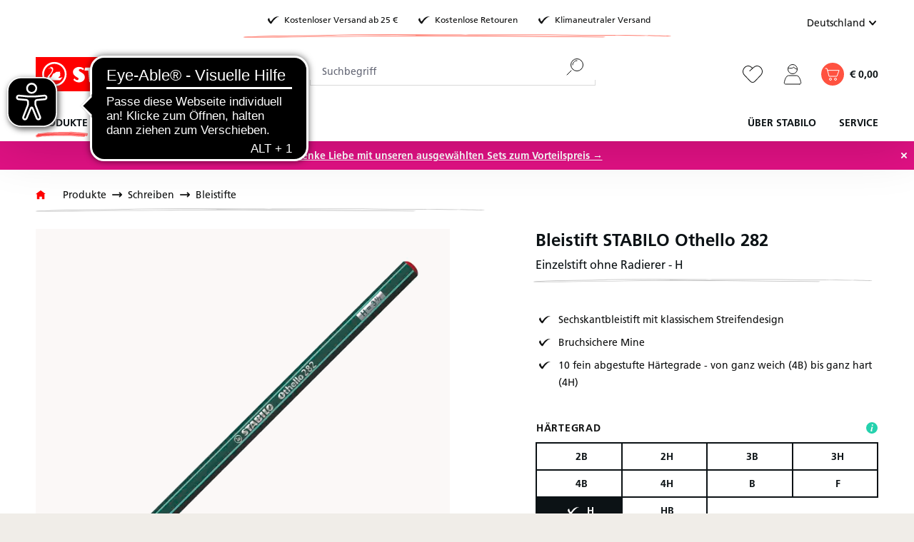

--- FILE ---
content_type: text/html; charset=UTF-8
request_url: https://www.stabilo.com/de/bleistift-stabilo-othello-282/282-h
body_size: 46622
content:

<!DOCTYPE html>

<html lang="de-DE"
      itemscope="itemscope"
      itemtype="https://schema.org/WebPage">

                            
    <head>
                            			<!-- BEGIN CCM19 Cookie Consent Management -->
	<script src="https://cloud.ccm19.de/app.js?apiKey=b8eed85a1010dd0ec0d47e0d360327617b8060f62fe8315b&amp;domain=63ff90281f297556f30f5d5e" referrerpolicy="origin"></script>
	<!-- END CCM19 -->
		                <meta charset="utf-8">
            

                            <meta name="viewport"
                      content="width=device-width, initial-scale=1, shrink-to-fit=no">
            
                            <meta name="author"
                      content="">
                <meta name="robots"
                      content="index,follow">
                <meta name="revisit-after"
                      content="15 days">
                <meta name="keywords"
                      content="">
                <meta name="description"
                      content="Bleistift STABILO Othello in allen Varianten ✓ Direkt vom Hersteller ✓ Schneller und klimaneutraler Versand ✓ Sicher bezahlen">
            
                <meta property="og:type"
          content="product"/>
    <meta property="og:site_name"
          content="STABILO "/>
    <meta property="og:url"
          content="https://www.stabilo.com/de/bleistift-stabilo-othello-282/282-h"/>
    <meta property="og:title"
          content="Bleistift STABILO Othello 282 - H | STABILO"/>

    <meta property="og:description"
          content="Bleistift STABILO Othello in allen Varianten ✓ Direkt vom Hersteller ✓ Schneller und klimaneutraler Versand ✓ Sicher bezahlen"/>
    <meta property="og:image"
          content="https://cdn-live.be-stabilo.com/media/01/11/68/1646833760/St_193716_282_H_Pen_diagonal_cs.jpg?ts=1769914190"/>

            <meta property="product:brand"
              content="STABILO"/>
                <meta property="product:price"
              content="1,00 €"/>
        <meta property="product:product_link"
          content="https://www.stabilo.com/de/bleistift-stabilo-othello-282/282-h"/>

    <meta name="twitter:card"
          content="product"/>
    <meta name="twitter:site"
          content="STABILO "/>
    <meta name="twitter:title"
          content="Bleistift STABILO Othello 282 - H | STABILO"/>
    <meta name="twitter:description"
          content="Bleistift STABILO Othello in allen Varianten ✓ Direkt vom Hersteller ✓ Schneller und klimaneutraler Versand ✓ Sicher bezahlen"/>
    <meta name="twitter:image"
          content="https://cdn-live.be-stabilo.com/media/01/11/68/1646833760/St_193716_282_H_Pen_diagonal_cs.jpg?ts=1769914190"/>

                            <meta itemprop="copyrightHolder"
                      content="STABILO ">
                <meta itemprop="copyrightYear"
                      content="">
                <meta itemprop="isFamilyFriendly"
                      content="false">
                <meta itemprop="image"
                      content="https://cdn-live.be-stabilo.com/media/6c/30/d2/1623929875/stabilo-logo.svg?ts=1623929875">
            
                                            <meta name="theme-color"
                      content="#fff">
                            
                                                <link rel="alternate" hreflang="de-CH" href="https://www.stabilo.com/ch-de/bleistift-stabilo-othello-282/282-h">
                                    <link rel="alternate" hreflang="fr-CH" href="https://www.stabilo.com/ch-fr/crayon-graphite-stabilo-othello/282-h">
                                    <link rel="alternate" hreflang="en-US" href="https://www.stabilo.com/us/detail/2f428c5715443a0039740605e892fd73">
                                    <link rel="alternate" hreflang="es-ES" href="https://www.stabilo.com/latam/detail/2f428c5715443a0039740605e892fd73">
                                    <link rel="alternate" hreflang="ko-KR" href="https://www.stabilo.com/kr/detail/2f428c5715443a0039740605e892fd73">
                                    <link rel="alternate" hreflang="el-GR" href="https://www.stabilo.com/gr/detail/2f428c5715443a0039740605e892fd73">
                                    <link rel="alternate" hreflang="de-AT" href="https://www.stabilo.com/at/bleistift-stabilo-othello-282/282-h">
                                    

                    <link rel="shortcut icon"
                  href="https://cdn-live.be-stabilo.com/media/99/f6/32/1645706427/stabilo-favicon-64x64.ico?ts=1645706427">
        
                            
            
    
    
            <link rel="canonical" href="https://www.stabilo.com/de/bleistift-stabilo-othello/p282-2b" />
    
    

                    <title itemprop="name">Bleistift STABILO Othello 282 - H | STABILO</title>
        
                                                                            <link rel="stylesheet"
                      href="https://s3sw-live.stabilo.com/sta-live/theme/b377ad2f8ba9a21f8d7602d08bb96a40/css/all.css?1769168397">
                                    

                        <link rel="preload" href="https://cdn-live.be-stabilo.com/css/vendor-pxsw-enterprise-cms.329f29.css" as="style" />
            <link rel="stylesheet" href="https://cdn-live.be-stabilo.com/css/vendor-pxsw-enterprise-cms.329f29.css" />
                    <link rel="preload" href="https://cdn-live.be-stabilo.com/css/vendor-pxsw-language-menu-enhanced.0e0b76.css" as="style" />
            <link rel="stylesheet" href="https://cdn-live.be-stabilo.com/css/vendor-pxsw-language-menu-enhanced.0e0b76.css" />
                    <link rel="preload" href="https://cdn-live.be-stabilo.com/css/vendor-pxsw-offcanvas-navigation.37d039.css" as="style" />
            <link rel="stylesheet" href="https://cdn-live.be-stabilo.com/css/vendor-pxsw-offcanvas-navigation.37d039.css" />
                    <link rel="preload" href="https://cdn-live.be-stabilo.com/css/vendor-pxsw-pxsw-blog.5120a7.css" as="style" />
            <link rel="stylesheet" href="https://cdn-live.be-stabilo.com/css/vendor-pxsw-pxsw-blog.5120a7.css" />
                    <link rel="preload" href="https://cdn-live.be-stabilo.com/css/vendor-pxsw-listing-banner.1c7b6f.css" as="style" />
            <link rel="stylesheet" href="https://cdn-live.be-stabilo.com/css/vendor-pxsw-listing-banner.1c7b6f.css" />
                    <link rel="preload" href="https://cdn-live.be-stabilo.com/css/vendor-pxsw-pxsw-theme.90a868.css" as="style" />
            <link rel="stylesheet" href="https://cdn-live.be-stabilo.com/css/vendor-pxsw-pxsw-theme.90a868.css" />
                    <link rel="preload" href="https://cdn-live.be-stabilo.com/css/vendor-pxsw-language-banner.568fda.css" as="style" />
            <link rel="stylesheet" href="https://cdn-live.be-stabilo.com/css/vendor-pxsw-language-banner.568fda.css" />
                    <link rel="preload" href="https://cdn-live.be-stabilo.com/css/vendor-pxsw-promotion-banner.bf7468.css" as="style" />
            <link rel="stylesheet" href="https://cdn-live.be-stabilo.com/css/vendor-pxsw-promotion-banner.bf7468.css" />
                            <link rel="modulepreload" href="https://cdn-live.be-stabilo.com/js/vendor-pxsw-enterprise-cms.728f4a.js" />
                    <link rel="modulepreload" href="https://cdn-live.be-stabilo.com/js/vendor-pxsw-customer-handling.87443f.js" />
                    <link rel="modulepreload" href="https://cdn-live.be-stabilo.com/js/vendor-pxsw-offcanvas-navigation.371d36.js" />
                    <link rel="modulepreload" href="https://cdn-live.be-stabilo.com/js/vendor-pxsw-lazy-loader.d4e6a1.js" />
                    <link rel="modulepreload" href="https://cdn-live.be-stabilo.com/js/vendor-pxsw-pxsw-blog.20baa4.js" />
                    <link rel="modulepreload" href="https://cdn-live.be-stabilo.com/js/vendor-pxsw-pxsw-theme.919707.js" />
                    <link rel="modulepreload" href="https://cdn-live.be-stabilo.com/js/vendor-pxsw-language-banner.9e59ba.js" />
                    <link rel="modulepreload" href="https://cdn-live.be-stabilo.com/js/vendor-pxsw-promotion-banner.caf405.js" />
            
                              <script>
        window.features = {"V6_5_0_0":true,"v6.5.0.0":true,"V6_6_0_0":true,"v6.6.0.0":true,"V6_7_0_0":false,"v6.7.0.0":false,"DISABLE_VUE_COMPAT":false,"disable.vue.compat":false,"ACCESSIBILITY_TWEAKS":false,"accessibility.tweaks":false,"ADMIN_VITE":false,"admin.vite":false,"TELEMETRY_METRICS":false,"telemetry.metrics":false,"CACHE_REWORK":false,"cache.rework":false,"SSO":false,"sso":false,"FEATURE_SWAGCMSEXTENSIONS_1":true,"feature.swagcmsextensions.1":true,"FEATURE_SWAGCMSEXTENSIONS_2":true,"feature.swagcmsextensions.2":true,"FEATURE_SWAGCMSEXTENSIONS_8":true,"feature.swagcmsextensions.8":true,"FEATURE_SWAGCMSEXTENSIONS_63":true,"feature.swagcmsextensions.63":true,"RULE_BUILDER":true,"rule.builder":true,"FLOW_BUILDER":true,"flow.builder":true,"ADVANCED_SEARCH":true,"advanced.search":true,"RETURNS_MANAGEMENT":true,"returns.management":true,"TEXT_GENERATOR":true,"text.generator":true,"CHECKOUT_SWEETENER":true,"checkout.sweetener":true,"IMAGE_CLASSIFICATION":true,"image.classification":true,"PROPERTY_EXTRACTOR":true,"property.extractor":true,"REVIEW_SUMMARY":true,"review.summary":true,"REVIEW_TRANSLATOR":true,"review.translator":true,"CONTENT_GENERATOR":true,"content.generator":true,"EXPORT_ASSISTANT":true,"export.assistant":true,"QUICK_ORDER":false,"quick.order":false,"EMPLOYEE_MANAGEMENT":false,"employee.management":false,"QUOTE_MANAGEMENT":false,"quote.management":false,"CAPTCHA":true,"captcha":true,"NATURAL_LANGUAGE_SEARCH":false,"natural.language.search":false,"IMAGE_UPLOAD_SEARCH":true,"image.upload.search":true,"ORDER_APPROVAL":true,"order.approval":true,"SPATIAL_CMS_ELEMENT":true,"spatial.cms.element":true,"TEXT_TO_IMAGE_GENERATION":true,"text.to.image.generation":true,"CUSTOM_PRICES":true,"custom.prices":true,"SUBSCRIPTIONS":true,"subscriptions":true,"MULTI_INVENTORY":true,"multi.inventory":true};
    </script>
        
     <script async src="https://api.recova.ai/recova_client.min.js"></script>
 
 
                                                    
            <script>
            window.dataLayer = window.dataLayer || [];
            function gtag() { dataLayer.push(arguments); }

            (() => {
                const analyticsStorageEnabled = document.cookie.split(';').some((item) => item.trim().includes('google-analytics-enabled=1'));
                const adsEnabled = document.cookie.split(';').some((item) => item.trim().includes('google-ads-enabled=1'));

                // Always set a default consent for consent mode v2
                gtag('consent', 'default', {
                    'ad_user_data': adsEnabled ? 'granted' : 'denied',
                    'ad_storage': adsEnabled ? 'granted' : 'denied',
                    'ad_personalization': adsEnabled ? 'granted' : 'denied',
                    'analytics_storage': analyticsStorageEnabled ? 'granted' : 'denied'
                });
            })();
        </script>
            
    <!-- WbmTagManagerAnalytics Head Snippet Start -->
            <script id="wbmTagMangerDefine" type="text/javascript">
            let gtmIsTrackingProductClicks = Boolean(1),
                gtmIsTrackingAddToWishlistClicks = Boolean(),
                gtmContainerId = 'GTM-TX3B96MK',
                hasSWConsentSupport = Boolean();
            window.wbmScriptIsSet = false;
            window.dataLayer = window.dataLayer || [];
            window.dataLayer.push({"event":"user","id":null})
        </script>
        <script id="wbmTagMangerDataLayer" type="text/javascript">
            window.dataLayer.push({ ecommerce: null });
            window.dataLayer.push({"google_tag_params":{"ecomm_prodid":"282\/H","ecomm_pagetype":"product"}})

            
            var onEventDataLayer = JSON.parse('{"event":"view_item","ecommerce":{"value":1,"items":[{"item_category":"Bleistifte","price":1,"item_brand":"STABILO","item_id":"282\/H","item_name":"Bleistift STABILO Othello 282","item_variant":"H"}],"currency":"EUR"}}');
                    </script>    
                        <script id="wbmTagManger" type="text/javascript" >
                function getCookie(name) {
                    var cookieMatch = document.cookie.match(name + '=(.*?)(;|$)');
                    return cookieMatch && decodeURI(cookieMatch[1]);
                }

                var gtmCookieSet = getCookie('wbm-tagmanager-enabled');
                
                var googleTag = function(w,d,s,l,i){w[l]=w[l]||[];w[l].push({'gtm.start':new Date().getTime(),event:'gtm.js'});var f=d.getElementsByTagName(s)[0],j=d.createElement(s),dl=l!='dataLayer'?'&l='+l:'';j.async=true;j.src='https://www.googletagmanager.com/gtm.js?id='+i+dl+'';f.parentNode.insertBefore(j,f);};
                

                if (hasSWConsentSupport && gtmCookieSet === null) {
                    window.wbmGoogleTagmanagerId = gtmContainerId;
                    window.wbmScriptIsSet = false;
                    window.googleTag = googleTag;
                } else {
                    window.wbmScriptIsSet = true;
                    googleTag(window, document, 'script', 'dataLayer', gtmContainerId);
                    googleTag = null;

                    window.dataLayer = window.dataLayer || [];
                    function gtag() { dataLayer.push(arguments); }

                    if (hasSWConsentSupport) {
                        (() => {
                            const analyticsStorageEnabled = document.cookie.split(';').some((item) => item.trim().includes('google-analytics-enabled=1'));
                            const adsEnabled = document.cookie.split(';').some((item) => item.trim().includes('google-ads-enabled=1'));

                            gtag('consent', 'update', {
                                'ad_storage': adsEnabled ? 'granted' : 'denied',
                                'ad_user_data': adsEnabled ? 'granted' : 'denied',
                                'ad_personalization': adsEnabled ? 'granted' : 'denied',
                                'analytics_storage': analyticsStorageEnabled ? 'granted' : 'denied'
                            });
                        })();
                    }
                }
                
            </script><!-- WbmTagManagerAnalytics Head Snippet End -->
            

            <script async src="https://access.eye-able.com/configs/www.stabilo.com-de.js"></script>
<script async src="https://cdn.eye-able.com/configs/www.stabilo.com.js"></script>
<script async src="https://cdn.eye-able.com/public/js/eyeAble.js"></script>
    
                                
            <script type="text/javascript"
                                src='https://www.google.com/recaptcha/api.js?render=6LdB31MpAAAAAC7OEXpPu1se_sJRmG0P9_OaZRsR'
                defer></script>
        <script>
                                        window.googleReCaptchaV3Active = true;
                    </script>
            

    
                
                                    <script>
                    window.useDefaultCookieConsent = true;
                </script>
                    
                                            <script>
                window.activeNavigationId = 'd585205d228751516d2e8d724fe625db';
                window.router = {
                    'frontend.cart.offcanvas': '/de/checkout/offcanvas',
                    'frontend.cookie.offcanvas': '/de/cookie/offcanvas',
                    'frontend.checkout.finish.page': '/de/checkout/finish',
                    'frontend.checkout.info': '/de/widgets/checkout/info',
                    'frontend.menu.offcanvas': '/de/widgets/menu/offcanvas',
                    'frontend.cms.page': '/de/widgets/cms',
                    'frontend.cms.navigation.page': '/de/widgets/cms/navigation',
                    'frontend.account.addressbook': '/de/widgets/account/address-book',
                    'frontend.country.country-data': '/de/country/country-state-data',
                    'frontend.app-system.generate-token': '/de/app-system/Placeholder/generate-token',
                    };
                window.salesChannelId = '2613c89a082f456884bf9eaff77cfa4a';
            </script>
        

        
    <script>
        window.router['widgets.swag.cmsExtensions.quickview'] = '/de/swag/cms-extensions/quickview';
        window.router['widgets.swag.cmsExtensions.quickview.variant'] = '/de/swag/cms-extensions/quickview/variant';
    </script>

    <script>
        window.router['pxsw.register-tools.addressSuggestion'] = '/de/storefront/pxsw/address/suggest'
    </script>


    <script>
        window.router['frontend.product.review.translate'] = '/de/translate-review';
    </script>

                                <script>
                
                window.breakpoints = {"xs":0,"sm":576,"md":768,"lg":992,"xl":1200,"xxl":1400};
            </script>
        
                                    <script>
                    window.customerLoggedInState = 0;

                    window.wishlistEnabled = 1;
                </script>
                    
                                    
    
                            <script>
                window.themeAssetsPublicPath = 'https://s3sw-live.stabilo.com/sta-live/theme/ee90719255bf4ce0b485e96a02f66d84/assets/';
            </script>
        
        
                                                            <script>
                        window.themeJsPublicPath = 'https://s3sw-live.stabilo.com/sta-live/theme/b377ad2f8ba9a21f8d7602d08bb96a40/js/';
                    </script>
                                            <script type="text/javascript" src="https://s3sw-live.stabilo.com/sta-live/theme/b377ad2f8ba9a21f8d7602d08bb96a40/js/storefront/storefront.js?1769168399" defer></script>
                                            <script type="text/javascript" src="https://s3sw-live.stabilo.com/sta-live/theme/b377ad2f8ba9a21f8d7602d08bb96a40/js/swag-cms-extensions/swag-cms-extensions.js?1769168399" defer></script>
                                            <script type="text/javascript" src="https://s3sw-live.stabilo.com/sta-live/theme/b377ad2f8ba9a21f8d7602d08bb96a40/js/pickware-dhl/pickware-dhl.js?1769168399" defer></script>
                                            <script type="text/javascript" src="https://s3sw-live.stabilo.com/sta-live/theme/b377ad2f8ba9a21f8d7602d08bb96a40/js/pickware-shipping-bundle/pickware-shipping-bundle.js?1769168399" defer></script>
                                            <script type="text/javascript" src="https://s3sw-live.stabilo.com/sta-live/theme/b377ad2f8ba9a21f8d7602d08bb96a40/js/neti-next-store-locator/neti-next-store-locator.js?1769168399" defer></script>
                                            <script type="text/javascript" src="https://s3sw-live.stabilo.com/sta-live/theme/b377ad2f8ba9a21f8d7602d08bb96a40/js/papoo-ccm19-integration6/papoo-ccm19-integration6.js?1769168399" defer></script>
                                            <script type="text/javascript" src="https://s3sw-live.stabilo.com/sta-live/theme/b377ad2f8ba9a21f8d7602d08bb96a40/js/dvsn-return-shipment/dvsn-return-shipment.js?1769168399" defer></script>
                                            <script type="text/javascript" src="https://s3sw-live.stabilo.com/sta-live/theme/b377ad2f8ba9a21f8d7602d08bb96a40/js/klarna-payment/klarna-payment.js?1769168399" defer></script>
                                            <script type="text/javascript" src="https://s3sw-live.stabilo.com/sta-live/theme/b377ad2f8ba9a21f8d7602d08bb96a40/js/dvsn-bundle/dvsn-bundle.js?1769168399" defer></script>
                                            <script type="text/javascript" src="https://s3sw-live.stabilo.com/sta-live/theme/b377ad2f8ba9a21f8d7602d08bb96a40/js/cbax-modul-analytics/cbax-modul-analytics.js?1769168399" defer></script>
                                            <script type="text/javascript" src="https://s3sw-live.stabilo.com/sta-live/theme/b377ad2f8ba9a21f8d7602d08bb96a40/js/loyxx-s-w6-conversion-checkout/loyxx-s-w6-conversion-checkout.js?1769168399" defer></script>
                                            <script type="text/javascript" src="https://s3sw-live.stabilo.com/sta-live/theme/b377ad2f8ba9a21f8d7602d08bb96a40/js/cob-password-visibility/cob-password-visibility.js?1769168399" defer></script>
                                            <script type="text/javascript" src="https://s3sw-live.stabilo.com/sta-live/theme/b377ad2f8ba9a21f8d7602d08bb96a40/js/tanmar-ng-sovendus/tanmar-ng-sovendus.js?1769168399" defer></script>
                                            <script type="text/javascript" src="https://s3sw-live.stabilo.com/sta-live/theme/b377ad2f8ba9a21f8d7602d08bb96a40/js/sensus-uptain-connect6/sensus-uptain-connect6.js?1769168399" defer></script>
                                            <script type="text/javascript" src="https://s3sw-live.stabilo.com/sta-live/theme/b377ad2f8ba9a21f8d7602d08bb96a40/js/subscription/subscription.js?1769168399" defer></script>
                                            <script type="text/javascript" src="https://s3sw-live.stabilo.com/sta-live/theme/b377ad2f8ba9a21f8d7602d08bb96a40/js/checkout-sweetener/checkout-sweetener.js?1769168399" defer></script>
                                            <script type="text/javascript" src="https://s3sw-live.stabilo.com/sta-live/theme/b377ad2f8ba9a21f8d7602d08bb96a40/js/text-translator/text-translator.js?1769168399" defer></script>
                                            <script type="text/javascript" src="https://s3sw-live.stabilo.com/sta-live/theme/b377ad2f8ba9a21f8d7602d08bb96a40/js/employee-management/employee-management.js?1769168399" defer></script>
                                            <script type="text/javascript" src="https://s3sw-live.stabilo.com/sta-live/theme/b377ad2f8ba9a21f8d7602d08bb96a40/js/quick-order/quick-order.js?1769168399" defer></script>
                                            <script type="text/javascript" src="https://s3sw-live.stabilo.com/sta-live/theme/b377ad2f8ba9a21f8d7602d08bb96a40/js/advanced-search/advanced-search.js?1769168399" defer></script>
                                            <script type="text/javascript" src="https://s3sw-live.stabilo.com/sta-live/theme/b377ad2f8ba9a21f8d7602d08bb96a40/js/captcha/captcha.js?1769168399" defer></script>
                                            <script type="text/javascript" src="https://s3sw-live.stabilo.com/sta-live/theme/b377ad2f8ba9a21f8d7602d08bb96a40/js/quote-management/quote-management.js?1769168399" defer></script>
                                            <script type="text/javascript" src="https://s3sw-live.stabilo.com/sta-live/theme/b377ad2f8ba9a21f8d7602d08bb96a40/js/a-i-search/a-i-search.js?1769168399" defer></script>
                                            <script type="text/javascript" src="https://s3sw-live.stabilo.com/sta-live/theme/b377ad2f8ba9a21f8d7602d08bb96a40/js/spatial-cms-element/spatial-cms-element.js?1769168399" defer></script>
                                            <script type="text/javascript" src="https://s3sw-live.stabilo.com/sta-live/theme/b377ad2f8ba9a21f8d7602d08bb96a40/js/order-approval/order-approval.js?1769168399" defer></script>
                                            <script type="text/javascript" src="https://s3sw-live.stabilo.com/sta-live/theme/b377ad2f8ba9a21f8d7602d08bb96a40/js/wbm-tag-manager-analytics/wbm-tag-manager-analytics.js?1769168399" defer></script>
                                    

            <script defer type="module" src="https://cdn-live.be-stabilo.com/js/vendor-pxsw-enterprise-cms.728f4a.js"></script>
            <script defer type="module" src="https://cdn-live.be-stabilo.com/js/vendor-pxsw-customer-handling.87443f.js"></script>
            <script defer type="module" src="https://cdn-live.be-stabilo.com/js/vendor-pxsw-offcanvas-navigation.371d36.js"></script>
            <script defer type="module" src="https://cdn-live.be-stabilo.com/js/vendor-pxsw-lazy-loader.d4e6a1.js"></script>
            <script defer type="module" src="https://cdn-live.be-stabilo.com/js/vendor-pxsw-pxsw-blog.20baa4.js"></script>
            <script defer type="module" src="https://cdn-live.be-stabilo.com/js/vendor-pxsw-pxsw-theme.919707.js"></script>
            <script defer type="module" src="https://cdn-live.be-stabilo.com/js/vendor-pxsw-language-banner.9e59ba.js"></script>
            <script defer type="module" src="https://cdn-live.be-stabilo.com/js/vendor-pxsw-promotion-banner.caf405.js"></script>
                        

    

    
        
        
        
        
    
        
    <script>
        window.mollie_javascript_use_shopware = '0'
    </script>

    

    </head>

    <body class="    passwordMaskBodyBlackFull     is-ctl-product is-act-index  show-conversion-checkout   
 

     ">

                            
    
    
            <div class="skip-to-content bg-primary-subtle text-primary-emphasis visually-hidden-focusable overflow-hidden">
            <div class="container d-flex justify-content-center">
                                                                                        <a href="#content-main" class="skip-to-content-link d-inline-flex text-decoration-underline m-1 p-2 fw-bold gap-2">
                                Zum Hauptinhalt springen
                            </a>
                                            
                                                                        <a href="#header-main-search-input" class="skip-to-content-link d-inline-flex text-decoration-underline m-1 p-2 fw-bold gap-2 d-none d-sm-block">
                                Zur Suche springen
                            </a>
                                            
                                                                        <a href="#main-navigation-menu" class="skip-to-content-link d-inline-flex text-decoration-underline m-1 p-2 fw-bold gap-2 d-none d-lg-block">
                                Zur Hauptnavigation springen
                            </a>
                                                                        </div>
        </div>
        
            
                                    <noscript>
                <iframe src="https://www.googletagmanager.com/ns.html?id=GTM-TX3B96MK"
                        height="0"
                        width="0"
                        style="display:none;visibility:hidden"
                        title="Google Tagmanager">

                </iframe>
            </noscript>
            
                <noscript class="noscript-main">
                
    <div role="alert"
                  class="alert alert-info alert-has-icon">
                                <span class="icon icon-info">
                        <svg xmlns="http://www.w3.org/2000/svg" xmlns:xlink="http://www.w3.org/1999/xlink" width="24" height="24" viewBox="0 0 24 24"><defs><path d="M12 7c.5523 0 1 .4477 1 1s-.4477 1-1 1-1-.4477-1-1 .4477-1 1-1zm1 9c0 .5523-.4477 1-1 1s-1-.4477-1-1v-5c0-.5523.4477-1 1-1s1 .4477 1 1v5zm11-4c0 6.6274-5.3726 12-12 12S0 18.6274 0 12 5.3726 0 12 0s12 5.3726 12 12zM12 2C6.4772 2 2 6.4772 2 12s4.4772 10 10 10 10-4.4772 10-10S17.5228 2 12 2z" id="icons-default-info" /></defs><use xlink:href="#icons-default-info" fill="#758CA3" fill-rule="evenodd" /></svg>
        </span>            
                    <div class="alert-content-container">
                                                    
                                                        <div class="alert-content">                                                    Um unseren Shop in vollem Umfang nutzen zu können, empfehlen wir, Javascript im Browser zu aktivieren.
                                                                </div>                
                                </div>
            </div>
            </noscript>
        

                
    
        <header class="header-main" data-sticky-header>
                        
                                                                                
    
    <div
        class="language-banner"
        data-px-language-banner="true"
        data-px-language-banner-options="{&quot;snippets&quot;:{&quot;de&quot;:{&quot;message&quot;:&quot;Du kommst aus \u00d6sterreich? Dann wechsle am besten gleich zu STABILO.AT!&quot;,&quot;button&quot;:&quot;Zu STABILO.AT&quot;},&quot;en&quot;:{&quot;message&quot;:&quot;Choose a different country or region to see content for your location and shop online&quot;,&quot;button&quot;:&quot;Continue&quot;},&quot;nl&quot;:{&quot;message&quot;:&quot;Kies een ander land of andere regio om inhoud voor uw locatie te bekijken en online te winkelen&quot;,&quot;button&quot;:&quot;Doorgaan&quot;},&quot;es&quot;:{&quot;message&quot;:&quot;Elija un pa\u00eds o regi\u00f3n diferente para ver el contenido de su ubicaci\u00f3n y compre en l\u00ednea&quot;,&quot;button&quot;:&quot;Seguir&quot;},&quot;fr&quot;:{&quot;message&quot;:&quot;Choisissez un autre pays ou une autre r\u00e9gion pour voir le contenu de votre emplacement et effectuer des achats en ligne&quot;,&quot;button&quot;:&quot;Continuez&quot;},&quot;it&quot;:{&quot;message&quot;:&quot;Scegli un paese o una regione diversi per vedere i contenuti per la tua posizione e fare acquisti online&quot;,&quot;button&quot;:&quot;Continua&quot;}}}">
                    <div class="language-banner-content">
                <div class="language-banner-content-message">
                    <p class="language-banner-content-message-value">Choose a different country or region to see content for your location and shop online</p>
                </div>
                <form class="language-banner-content-form"
                      action="/de/checkout/language"
                      method="POST">

                    <select style="display:none" class="language-banner-content-form-select form-select" name="salesChannelWithLanguage">
                                                                                                                        <option
                                        id="de-AT"
                                        value="fdb687fc390240aebff7e39a57927d21-d7b5a9267ab849db9b0e031bd7d41b26">
                                            Deutsch (AT)
                                    </option>
                                                                                                                                                                                    <option
                                        id="de-DE"
                                        value="2613c89a082f456884bf9eaff77cfa4a-2fbb5fe2e29a4d70aa5854ce7ce3e20b">
                                            Deutsch (DE)
                                    </option>
                                                                                                        </select>
                    <input name="redirectTo" type="hidden" value="frontend.detail.page"/>
                                            <input name="redirectParameters[_httpCache]" type="hidden" value="1">
                                            <input name="redirectParameters[productId]" type="hidden" value="2f428c5715443a0039740605e892fd73">
                                        <input type="hidden" class="siteLocale" name="locale" value="de-de">
                    <button class="btn btn-secondary btn-inverted submit language-banner-content-button-value" type="submit">Continue</button>
                </form>
            </div>
            <div class="close-button">
                <svg px width="32" height="32" class="close-button-icon">
    <use xlink:href="/sprite/sprite.svg#close-32-inverted"/>
</svg>
            </div>
            </div>
            <div class="container">
                                    <div class="top-bar d-none d-xl-grid">
                    <div class="top-bar-usps top-bar-text has-subline">
                <div class="top-bar-text-item">
                    <svg px width="24" height="24">
    <use xlink:href="/sprite/sprite.svg#check-24"/>
</svg>
                    <span class="header-small">Kostenloser Versand ab 25 €</span>
                </div>
                <div class="top-bar-text-item">
                    <svg px width="24" height="24">
    <use xlink:href="/sprite/sprite.svg#check-24"/>
</svg>
                    <span class="header-small">Kostenlose Retouren</span>
                </div>
                <div class="top-bar-text-item">
                    <svg px width="24" height="24">
    <use xlink:href="/sprite/sprite.svg#check-24"/>
</svg>
                    <span class="header-small">Klimaneutraler Versand</span>
                </div>
                <svg px width="84" height="84">
    <use xlink:href="/sprite/sprite.svg#headline-subline-thin-small"/>
</svg>
            </div>
        
        <nav class="top-bar-nav">
                                                                            
            <div class="top-bar-nav-item top-bar-language pxsw-language-menu-enhanced">
                            <form method="post"
                      action="/de/checkout/language"
                      class="language-form"
                      data-form-auto-submit="true">
                                                                                                                    
                                                                            
                        <div class="language-menu dropdown">
                            <button class="btn dropdown-toggle top-bar-nav-btn"
                                    type="button"
                                    id="languagesDropdown-top-bar-"
                                    data-bs-toggle="dropdown"
                                    aria-haspopup="true"
                                    aria-expanded="false"
                                    title="Deutsch (DE)">
                                <span class="top-bar-nav-text">Deutschland</span>
                                <span class="icon-container icon-rotate-90">
                                    <svg px width="16" height="16">
    <use xlink:href="/sprite/sprite.svg#chevron-16"/>
</svg>
                                </span>
                            </button>
                                                            <div class="top-bar-list dropdown-menu dropdown-menu-right"
                                     aria-labelledby="languagesDropdown-top-bar-">
                                    <div class="saleschannel-language-list-container">
                                                                                    <div class="saleschannel-language-list">
                                                                                                                                                                                                                                                                                                
                                                <div class="top-bar-list-item dropdown-item active"
                                                     title="Deutsch (DE)">
                                                    <label class="top-bar-list-label "
                                                           for="2613c89a082f456884bf9eaff77cfa4a--2fbb5fe2e29a4d70aa5854ce7ce3e20b">
                                                        <input id="2613c89a082f456884bf9eaff77cfa4a--2fbb5fe2e29a4d70aa5854ce7ce3e20b"
                                                               class="top-bar-list-radio"
                                                               value="2613c89a082f456884bf9eaff77cfa4a-2fbb5fe2e29a4d70aa5854ce7ce3e20b"
                                                               name="salesChannelWithLanguage"
                                                               type="radio"
                                                             checked>
                                                        <div class="top-bar-list-icon language-flag country-de language-de"></div>
                                                                                                                    Deutschland
                                                                                                            </label>
                                                </div>

                                                <div class="saleschannel-sublanguages d-flex flex-column flex-sm-row gap-1 ms-3">
                                                                                                            
                                                        <div class="top-bar-list-item dropdown-item active"
                                                             title="">
                                                            <label class="top-bar-list-label"
                                                                   for="2fbb5fe2e29a4d70aa5854ce7ce3e20b--2fbb5fe2e29a4d70aa5854ce7ce3e20b">
                                                                <input id="2fbb5fe2e29a4d70aa5854ce7ce3e20b--2fbb5fe2e29a4d70aa5854ce7ce3e20b"
                                                                       class="top-bar-list-radio"
                                                                       value="2613c89a082f456884bf9eaff77cfa4a-2fbb5fe2e29a4d70aa5854ce7ce3e20b"
                                                                       name="salesChannelWithLanguage"
                                                                       type="radio"
                                                                     checked>
                                                                DE
                                                                <svg px width="24" height="24">
    <use xlink:href="/sprite/sprite.svg#check-24"/>
</svg>
                                                            </label>
                                                        </div>
                                                                                                    </div>
                                            </div>
                                                                                    <div class="saleschannel-language-list">
                                                                                                                                                                                                                                                                                                
                                                <div class="top-bar-list-item dropdown-item"
                                                     title="Deutsch (AT)">
                                                    <label class="top-bar-list-label "
                                                           for="fdb687fc390240aebff7e39a57927d21--d7b5a9267ab849db9b0e031bd7d41b26">
                                                        <input id="fdb687fc390240aebff7e39a57927d21--d7b5a9267ab849db9b0e031bd7d41b26"
                                                               class="top-bar-list-radio"
                                                               value="fdb687fc390240aebff7e39a57927d21-d7b5a9267ab849db9b0e031bd7d41b26"
                                                               name="salesChannelWithLanguage"
                                                               type="radio"
                                                            >
                                                        <div class="top-bar-list-icon language-flag country-at language-de"></div>
                                                                                                                    Österreich
                                                                                                            </label>
                                                </div>

                                                <div class="saleschannel-sublanguages d-flex flex-column flex-sm-row gap-1 ms-3">
                                                                                                            
                                                        <div class="top-bar-list-item dropdown-item"
                                                             title="">
                                                            <label class="top-bar-list-label"
                                                                   for="d7b5a9267ab849db9b0e031bd7d41b26--d7b5a9267ab849db9b0e031bd7d41b26">
                                                                <input id="d7b5a9267ab849db9b0e031bd7d41b26--d7b5a9267ab849db9b0e031bd7d41b26"
                                                                       class="top-bar-list-radio"
                                                                       value="fdb687fc390240aebff7e39a57927d21-d7b5a9267ab849db9b0e031bd7d41b26"
                                                                       name="salesChannelWithLanguage"
                                                                       type="radio"
                                                                    >
                                                                DE
                                                                <svg px width="24" height="24">
    <use xlink:href="/sprite/sprite.svg#check-24"/>
</svg>
                                                            </label>
                                                        </div>
                                                                                                    </div>
                                            </div>
                                                                            </div>
                                </div>
                                                    </div>

                        <input name="redirectTo" type="hidden" value="frontend.detail.page" />

                                                    <input name="redirectParameters[_httpCache]" type="hidden" value="1">
                                                    <input name="redirectParameters[productId]" type="hidden" value="2f428c5715443a0039740605e892fd73">
                                                            </form>
                    </div>
                        
            
            
                                        
            
                    </nav>
    </div>
    
            <div class="row align-items-center header-row">
                <div class="col-auto header-logo-col">
            <div class="header-logo-main">
                    <a class="header-logo-main-link"
               href="/de/"
               title="Zur Startseite gehen">
                                    <picture class="header-logo-picture">
                                                                            
                                                                                    <source srcset="https://cdn-live.be-stabilo.com/media/9d/0c/4c/1623929915/stabilo-logo-mobile.svg?ts=1623929915"
                                        media="(max-width: 767px)">
                                                    
                                                                                    <img src="https://cdn-live.be-stabilo.com/media/6c/30/d2/1623929875/stabilo-logo.svg?ts=1623929875"
                                     alt="Zur Startseite gehen"
                                     class="img-fluid header-logo-main-img">
                                                                        </picture>
                            </a>
            </div>
    </div>

                <div class="col-12 order-2 col-lg order-lg-1 header-search-col">
        
    <div class="collapse"
         id="searchCollapse">
        <div class="header-search">
                
    
                    <form action="/de/search"
                      method="get"
                      data-search-widget="true"
                      data-search-widget-options="{&quot;searchWidgetMinChars&quot;:2}"
                      data-url="/de/suggest?search="
                      class="header-search-form">
                                            <div class="input-group">
                                                            <input type="search"
                                       id="header-main-search-input"
                                       name="search"
                                       class="form-control header-search-input"
                                       autocomplete="off"
                                       autocapitalize="off"
                                       placeholder="Suchbegriff"
                                       aria-label="Suchbegriff"
                                       value=""
                                >
                            
                                <button type="submit"
            class="btn header-search-btn"
            aria-label="Suchen">
        <span class="header-search-icon">
            <svg px width="24" height="24">
    <use xlink:href="/sprite/sprite.svg#search-24"/>
</svg>
        </span>
    </button>

                                                            <button class="btn header-close-btn js-search-close-btn d-none"
                                        type="button"
                                        aria-label="Die Dropdown-Suche schließen">
                                    <span class="header-close-icon">
                                        <span class="icon icon-x">
                        <svg xmlns="http://www.w3.org/2000/svg" xmlns:xlink="http://www.w3.org/1999/xlink" width="24" height="24" viewBox="0 0 24 24"><defs><path d="m10.5858 12-7.293-7.2929c-.3904-.3905-.3904-1.0237 0-1.4142.3906-.3905 1.0238-.3905 1.4143 0L12 10.5858l7.2929-7.293c.3905-.3904 1.0237-.3904 1.4142 0 .3905.3906.3905 1.0238 0 1.4143L13.4142 12l7.293 7.2929c.3904.3905.3904 1.0237 0 1.4142-.3906.3905-1.0238.3905-1.4143 0L12 13.4142l-7.2929 7.293c-.3905.3904-1.0237.3904-1.4142 0-.3905-.3906-.3905-1.0238 0-1.4143L10.5858 12z" id="icons-default-x" /></defs><use xlink:href="#icons-default-x" fill="#758CA3" fill-rule="evenodd" /></svg>
        </span>                                    </span>
                                </button>
                                                    </div>
                                    </form>
            
        </div>
    </div>
    </div>

                <div class="col-auto order-1 order-lg-2 header-actions-col">
        <div class="row g-0">
            
                            <div class="col-auto d-xl-none">
                    <div class="search-toggle">
                        <button class="btn header-actions-btn search-toggle-btn js-search-toggle-btn collapsed"
                                type="button"
                                data-bs-toggle="collapse"
                                data-bs-target="#searchCollapse"
                                aria-expanded="false"
                                aria-controls="searchCollapse"
                                aria-label="Suchen">
                            <svg px width="32" height="32" class="search-toggle-btn-icon icon-open">
    <use xlink:href="/sprite/sprite.svg#search-32"/>
</svg>
                            <svg px width="32" height="32" class="search-toggle-btn-icon icon-close">
    <use xlink:href="/sprite/sprite.svg#close-32"/>
</svg>
                        </button>
                    </div>
                </div>
            
                                                                                            <div class="col-auto">
                                    <div class="header-wishlist">
                                        <a class="btn header-wishlist-btn header-actions-btn"
                                           href="/de/wishlist"
                                           title="Merkliste"
                                           aria-label="Merkliste">
                                                <span class="header-wishlist-icon">
        <svg px width="32" height="32">
    <use xlink:href="/sprite/sprite.svg#wishlist-32"/>
</svg>
    </span>
        <span class="badge bg-primary header-wishlist-badge"
          id="wishlist-basket"
          data-wishlist-storage="true"
          data-wishlist-storage-options="{&quot;listPath&quot;:&quot;\/de\/wishlist\/list&quot;,&quot;mergePath&quot;:&quot;\/de\/wishlist\/merge&quot;,&quot;pageletPath&quot;:&quot;\/de\/wishlist\/merge\/pagelet&quot;}"
          data-wishlist-widget="true"
    ></span>
                                        </a>
                                    </div>
                                </div>
                            
                
                
                                                                    <div class="col-auto">
                                <div class="account-menu">
                                        <div class="dropdown">
            <button class="btn account-menu-btn header-actions-btn"
            type="button"
            id="accountWidget"
            data-account-menu="true"
            data-bs-toggle="dropdown"
            aria-haspopup="true"
            aria-expanded="false"
            aria-label="Mein Konto"
            title="Mein Konto">
        <svg px width="32" height="32">
    <use xlink:href="/sprite/sprite.svg#account-32"/>
</svg>
    </button>

                    <div class="dropdown-menu dropdown-menu-end account-menu-dropdown js-account-menu-dropdown"
                 aria-labelledby="accountWidget">
                

        
            <div class="offcanvas-header">
                
                
                
                
            <button class="btn btn-primary text-white justify-content-start offcanvas-close js-offcanvas-close" >
                            <svg px width="16" height="16">
    <use xlink:href="/sprite/sprite.svg#close-16"/>
</svg>
            
                                                                        Menü schließen
                    
                                    </button>
    
            </div>
    
            <div class="offcanvas-body">
                <div class="account-menu">
                    <div class="dropdown-header account-menu-header h4">
            Mein Konto
            <svg px width="84" height="84" class="filter-panel-header-underline">
    <use xlink:href="/sprite/sprite.svg#headline-subline-thin-small"/>
</svg>
        </div>
    
                    <div class="account-menu-login">
            <a href="/de/account/login"
               title="Anmelden"
               class="btn btn-primary account-menu-login-button">
                Anmelden
            </a>

            <div class="account-menu-register">
                oder
                <a href="/de/account/login"
                   title="Registrieren">
                    Registrieren
                </a>
            </div>
            <svg px width="84" height="84" class="filter-panel-header-underline">
    <use xlink:href="/sprite/sprite.svg#headline-subline-thin-small"/>
</svg>

        </div>
    
                    <div class="account-menu-links">
                    <div class="header-account-menu">
        <div class="card account-menu-inner">
                
                        <div class="list-group list-group-flush account-aside-list-group">
                            
                                                                                <a href="/de/account"
                                   title="Übersicht"
                                   class="list-group-item list-group-item-action account-aside-item"
                                   >
                                    Übersicht
                                </a>
                            
                                                                <a href="/de/account/profile"
                                   title="Persönliches Profil"
                                   class="list-group-item list-group-item-action account-aside-item"
                                   >
                                    Persönliches Profil
                                </a>
                            

                
                
                                                            <a href="/de/account/address"
                                   title="Adressen"
                                   class="list-group-item list-group-item-action account-aside-item"
                                   >
                                    Adressen
                                </a>
                            
                                                                                                                        <a href="/de/account/payment"
                                   title="Zahlungsarten"
                                   class="list-group-item list-group-item-action account-aside-item"
                                   >
                                    Zahlungsarten
                                </a>
                                                            
                                                            <a href="/de/account/order"
                                   title="Bestellungen"
                                   class="list-group-item list-group-item-action account-aside-item"
                                   >
                                    Bestellungen
                                </a>
                                                    

            <a href="/de/dvsn/return-shipment/list"
           title="Rücksendungen"
           class="list-group-item list-group-item-action account-aside-item">
            Rücksendungen
        </a>
    

                

                

            

    

                                </div>
    
                                                </div>
    </div>
            </div>
            </div>
        </div>
                </div>
            </div>
                                </div>
                            </div>
                        
            
    
                                                                    <div class="col-auto">
                                <div
                                    class="header-cart"
                                    data-off-canvas-cart="true"
                                >
                                    <a class="btn header-cart-btn header-actions-btn"
                                       href="/de/checkout/cart"
                                       data-cart-widget="true"
                                       title="Warenkorb"
                                       aria-label="Warenkorb">
                                            <span class="header-cart-icon">
        <svg px width="32" height="32">
    <use xlink:href="/sprite/sprite.svg#basket-32"/>
</svg>
    </span>
    
    <span class="header-cart-total">
        € 0,00
    </span>
                                    </a>
                                </div>
                            </div>
                        
            
    
            
            <div class="col-auto d-block d-xl-none">
                <div class="nav-main-toggle">
                    <button class="btn nav-main-toggle-btn header-actions-btn"
                            type="button"
                            data-px-offcanvas-menu="true"
                            data-px-offcanvas-menu-options="{&quot;position&quot;:&quot;right&quot;,&quot;announcementMessage&quot;:{&quot;opened&quot;:&quot;Offcanvas Men\u00fc ge\u00f6ffnet&quot;,&quot;closed&quot;:&quot;Offcanvas Men\u00fc geschlossen&quot;,&quot;submenuOpened&quot;:&quot;Untermen\u00fc f\u00fcr %categoryName% ge\u00f6ffnet&quot;,&quot;submenuClosed&quot;:&quot;Zur\u00fcck zur Kategorie %categoryName%&quot;}}"
                            aria-label="Menü">
                        <svg px width="32" height="32">
    <use xlink:href="/sprite/sprite.svg#burger-menu-32"/>
</svg>
                    </button>
                </div>
            </div>
        </div>
    </div>
        </div>
    

                        <div class="main-navigation"
         id="mainNavigation"
         data-flyout-menu="true">
                    <div class="container">
                                    <nav class="nav main-navigation-menu"
                        id="main-navigation-menu"
                        aria-label="Hauptnavigation"
                        itemscope="itemscope"
                        itemtype="https://schema.org/SiteNavigationElement">
                        
                                                                            
                                        
    
                                    
                        
                                                                        <div class="nav-link main-navigation-link nav-item-d8832d514260957d29883165be81c9ec  active"
                                                            data-flyout-menu-trigger="d8832d514260957d29883165be81c9ec"
                                                         title="Produkte">
                            <div class="main-navigation-link-text">
                                <span itemprop="name">Produkte</span>
                            </div>
                        </div>
                                                                                            
                        
                                                                        <div class="nav-link main-navigation-link nav-item-01995ca3b86a76cebb163d939b7960c2 "
                                                            data-flyout-menu-trigger="01995ca3b86a76cebb163d939b7960c2"
                                                         title="Entdecken">
                            <div class="main-navigation-link-text">
                                <span itemprop="name">Entdecken</span>
                            </div>
                        </div>
                                                                                            
                        
                                                                                    
                        
                                                                        <a class="nav-link main-navigation-link nav-item-0195417aec4e78deb05d9c6cc214840d "
                           href="https://www.stabilo.com/de/start-beginning"
                           itemprop="url"
                                                                                  title="START BEGINNING">
                            <div class="main-navigation-link-text">
                                <span itemprop="name">START BEGINNING</span>
                            </div>
                        </a>
                                                                                                                                                    
            <div class="right-categories">
                                            
                                
                                    <div class="nav-link main-navigation-link"
                                                    data-flyout-menu-trigger="dfe79b2c1eee48c3970690aac100a243"
                                                 title="Über STABILO">
                        <div class="main-navigation-link-text">
                            <span itemprop="name">Über STABILO</span>
                        </div>
                    </div>
                                                            
                                
                                    <div class="nav-link main-navigation-link"
                                                    data-flyout-menu-trigger="8f835c4574274323956c4072a49757e9"
                                                 title="Service">
                        <div class="main-navigation-link-text">
                            <span itemprop="name">Service</span>
                        </div>
                    </div>
                                    </div>
                        </nav>
                
                                                                                                                                                                                                                                                                                                                                                                                                                                                                                                                                                                                                                    
                                                                        <div class="navigation-flyouts">
                                                                                                                                                                                                        <div class="navigation-flyout"
                                                     data-flyout-menu-id="d8832d514260957d29883165be81c9ec">
                                                    <div class="container">
                                                                    
    
            <div class="row navigation-flyout-content">
                <div class="col">
        <div class="navigation-flyout-categories">
                                
                    
                
    
                
                                                                                                                                                                                                                                                        
                                    
                                    

        <div class="row">
            <div class="col">
                                    <div class="navigation-flyout-categories is-level-0">
                        <div class="row">
                                                                                                                                                            
                                                                    <div class="col navigation-flyout-col">
                                                                                    <a class="nav-item nav-link navigation-flyout-link is-level-0"
                                            href="https://www.stabilo.com/de/produkte/schreibenlernen/"
                                            itemprop="url"
                                                                                        title="Schreibenlernen">
                                                <span itemprop="name">Schreibenlernen</span>
                                            </a>
                                                                                                                                
        
                
            <div class="navigation-flyout-categories is-level-1">
                                                                            
                                    <div class="navigation-flyout-col">
                                                    <a class="nav-item nav-link navigation-flyout-link is-level-1"
                            href="https://www.stabilo.com/de/produkte/schreibenlernen/schulfueller/"
                            itemprop="url"
                                                        title="Schulfüller">
                                <span itemprop="name">Schulfüller</span>
                            </a>
                                                                                
        
                
            <div class="navigation-flyout-categories is-level-2">
                    </div>
                                                </div>
                                                                                            
                                    <div class="navigation-flyout-col">
                                                    <a class="nav-item nav-link navigation-flyout-link is-level-1"
                            href="https://www.stabilo.com/de/produkte/schreibenlernen/tintenroller/"
                            itemprop="url"
                                                        title="Tintenroller">
                                <span itemprop="name">Tintenroller</span>
                            </a>
                                                                                
        
                
            <div class="navigation-flyout-categories is-level-2">
                    </div>
                                                </div>
                                                                                            
                                    <div class="navigation-flyout-col">
                                                    <a class="nav-item nav-link navigation-flyout-link is-level-1"
                            href="https://www.stabilo.com/de/produkte/schreibenlernen/schreiblernbleistifte/"
                            itemprop="url"
                                                        title="Schreiblernbleistifte">
                                <span itemprop="name">Schreiblernbleistifte</span>
                            </a>
                                                                                
        
                
            <div class="navigation-flyout-categories is-level-2">
                    </div>
                                                </div>
                                                                                            
                                    <div class="navigation-flyout-col">
                                                    <a class="nav-item nav-link navigation-flyout-link is-level-1"
                            href="https://www.stabilo.com/de/produkte/schreibenlernen/buntstifte/"
                            itemprop="url"
                                                        title="Buntstifte">
                                <span itemprop="name">Buntstifte</span>
                            </a>
                                                                                
        
                
            <div class="navigation-flyout-categories is-level-2">
                    </div>
                                                </div>
                                                                                            
                                    <div class="navigation-flyout-col">
                                                    <a class="nav-item nav-link navigation-flyout-link is-level-1"
                            href="https://www.stabilo.com/de/produkte/schreibenlernen/marker/"
                            itemprop="url"
                                                        title="Marker">
                                <span itemprop="name">Marker</span>
                            </a>
                                                                                
        
                
            <div class="navigation-flyout-categories is-level-2">
                    </div>
                                                </div>
                                                                                            
                                    <div class="navigation-flyout-col">
                                                    <a class="nav-item nav-link navigation-flyout-link is-level-1"
                            href="https://www.stabilo.com/de/produkte/schreibenlernen/schreiblernhefte-buecher/"
                            itemprop="url"
                                                        title="Schreiblernhefte &amp; Bücher">
                                <span itemprop="name">Schreiblernhefte &amp; Bücher</span>
                            </a>
                                                                                
        
                
            <div class="navigation-flyout-categories is-level-2">
                    </div>
                                                </div>
                                                                                            
                                    <div class="navigation-flyout-col">
                                                    <a class="nav-item nav-link navigation-flyout-link is-level-1"
                            href="https://www.stabilo.com/de/produkte/schreibenlernen/digitale-stifte-apps/"
                            itemprop="url"
                                                        title="Digitale Stifte &amp; Apps">
                                <span itemprop="name">Digitale Stifte &amp; Apps</span>
                            </a>
                                                                                
        
                
            <div class="navigation-flyout-categories is-level-2">
                    </div>
                                                </div>
                                    </div>
                                                                                </div>
                                                                                                                                                                                            
                                                                    <div class="col navigation-flyout-col">
                                                                                    <a class="nav-item nav-link navigation-flyout-link is-level-0 active"
                                            href="https://www.stabilo.com/de/produkte/schreiben/"
                                            itemprop="url"
                                                                                        title="Schreiben">
                                                <span itemprop="name">Schreiben</span>
                                            </a>
                                                                                                                                
        
                
            <div class="navigation-flyout-categories is-level-1">
                                                                            
                                    <div class="navigation-flyout-col">
                                                    <a class="nav-item nav-link navigation-flyout-link is-level-1"
                            href="https://www.stabilo.com/de/produkte/schreiben/fineliner-filzschreiber/"
                            itemprop="url"
                                                        title="Fineliner &amp; Filzschreiber">
                                <span itemprop="name">Fineliner &amp; Filzschreiber</span>
                            </a>
                                                                                
        
                
            <div class="navigation-flyout-categories is-level-2">
                    </div>
                                                </div>
                                                                                            
                                    <div class="navigation-flyout-col">
                                                    <a class="nav-item nav-link navigation-flyout-link is-level-1"
                            href="https://www.stabilo.com/de/produkte/schreiben/gelschreiber/"
                            itemprop="url"
                                                        title="Gelschreiber">
                                <span itemprop="name">Gelschreiber</span>
                            </a>
                                                                                
        
                
            <div class="navigation-flyout-categories is-level-2">
                    </div>
                                                </div>
                                                                                            
                                    <div class="navigation-flyout-col">
                                                    <a class="nav-item nav-link navigation-flyout-link is-level-1"
                            href="https://www.stabilo.com/de/produkte/schreiben/fueller/"
                            itemprop="url"
                                                        title="Füller">
                                <span itemprop="name">Füller</span>
                            </a>
                                                                                
        
                
            <div class="navigation-flyout-categories is-level-2">
                    </div>
                                                </div>
                                                                                            
                                    <div class="navigation-flyout-col">
                                                    <a class="nav-item nav-link navigation-flyout-link is-level-1"
                            href="https://www.stabilo.com/de/produkte/schreiben/tintenroller/"
                            itemprop="url"
                                                        title="Tintenroller">
                                <span itemprop="name">Tintenroller</span>
                            </a>
                                                                                
        
                
            <div class="navigation-flyout-categories is-level-2">
                    </div>
                                                </div>
                                                                                            
                                    <div class="navigation-flyout-col">
                                                    <a class="nav-item nav-link navigation-flyout-link is-level-1"
                            href="https://www.stabilo.com/de/produkte/schreiben/kugelschreiber/"
                            itemprop="url"
                                                        title="Kugelschreiber">
                                <span itemprop="name">Kugelschreiber</span>
                            </a>
                                                                                
        
                
            <div class="navigation-flyout-categories is-level-2">
                    </div>
                                                </div>
                                                                                            
                                    <div class="navigation-flyout-col">
                                                    <a class="nav-item nav-link navigation-flyout-link is-level-1 active"
                            href="https://www.stabilo.com/de/produkte/schreiben/bleistifte/"
                            itemprop="url"
                                                        title="Bleistifte">
                                <span itemprop="name">Bleistifte</span>
                            </a>
                                                                                
        
                
            <div class="navigation-flyout-categories is-level-2">
                    </div>
                                                </div>
                                                                                            
                                    <div class="navigation-flyout-col">
                                                    <a class="nav-item nav-link navigation-flyout-link is-level-1"
                            href="https://www.stabilo.com/de/produkte/schreiben/folienstifte-marker/"
                            itemprop="url"
                                                        title="Folienstifte &amp; Marker">
                                <span itemprop="name">Folienstifte &amp; Marker</span>
                            </a>
                                                                                
        
                
            <div class="navigation-flyout-categories is-level-2">
                    </div>
                                                </div>
                                    </div>
                                                                                </div>
                                                                                                                                                                                            
                                                                    <div class="col navigation-flyout-col">
                                                                                    <a class="nav-item nav-link navigation-flyout-link is-level-0"
                                            href="https://www.stabilo.com/de/produkte/malen-zeichnen/"
                                            itemprop="url"
                                                                                        title="Malen &amp; Zeichnen">
                                                <span itemprop="name">Malen &amp; Zeichnen</span>
                                            </a>
                                                                                                                                
        
                
            <div class="navigation-flyout-categories is-level-1">
                                                                            
                                    <div class="navigation-flyout-col">
                                                    <a class="nav-item nav-link navigation-flyout-link is-level-1"
                            href="https://www.stabilo.com/de/produkte/malen-zeichnen/buntstifte/"
                            itemprop="url"
                                                        title="Buntstifte">
                                <span itemprop="name">Buntstifte</span>
                            </a>
                                                                                
        
                
            <div class="navigation-flyout-categories is-level-2">
                    </div>
                                                </div>
                                                                                            
                                    <div class="navigation-flyout-col">
                                                    <a class="nav-item nav-link navigation-flyout-link is-level-1"
                            href="https://www.stabilo.com/de/produkte/malen-zeichnen/filzstifte/"
                            itemprop="url"
                                                        title="Filzstifte">
                                <span itemprop="name">Filzstifte</span>
                            </a>
                                                                                
        
                
            <div class="navigation-flyout-categories is-level-2">
                    </div>
                                                </div>
                                                                                            
                                    <div class="navigation-flyout-col">
                                                    <a class="nav-item nav-link navigation-flyout-link is-level-1"
                            href="https://www.stabilo.com/de/produkte/malen-zeichnen/brush-pens/"
                            itemprop="url"
                                                        title="Brush Pens">
                                <span itemprop="name">Brush Pens</span>
                            </a>
                                                                                
        
                
            <div class="navigation-flyout-categories is-level-2">
                    </div>
                                                </div>
                                                                                            
                                    <div class="navigation-flyout-col">
                                                    <a class="nav-item nav-link navigation-flyout-link is-level-1"
                            href="https://www.stabilo.com/de/produkte/malen-zeichnen/wachsmalstifte/"
                            itemprop="url"
                                                        title="Wachsmalstifte">
                                <span itemprop="name">Wachsmalstifte</span>
                            </a>
                                                                                
        
                
            <div class="navigation-flyout-categories is-level-2">
                    </div>
                                                </div>
                                                                                            
                                    <div class="navigation-flyout-col">
                                                    <a class="nav-item nav-link navigation-flyout-link is-level-1"
                            href="https://www.stabilo.com/de/produkte/malen-zeichnen/aquarellstifte/"
                            itemprop="url"
                                                        title="Aquarellstifte">
                                <span itemprop="name">Aquarellstifte</span>
                            </a>
                                                                                
        
                
            <div class="navigation-flyout-categories is-level-2">
                    </div>
                                                </div>
                                                                                            
                                    <div class="navigation-flyout-col">
                                                    <a class="nav-item nav-link navigation-flyout-link is-level-1"
                            href="https://www.stabilo.com/de/produkte/malen-zeichnen/pastellkreidestifte/"
                            itemprop="url"
                                                        title="Pastellkreidestifte">
                                <span itemprop="name">Pastellkreidestifte</span>
                            </a>
                                                                                
        
                
            <div class="navigation-flyout-categories is-level-2">
                    </div>
                                                </div>
                                                                                            
                                    <div class="navigation-flyout-col">
                                                    <a class="nav-item nav-link navigation-flyout-link is-level-1"
                            href="https://www.stabilo.com/de/produkte/malen-zeichnen/acrylmarker/"
                            itemprop="url"
                                                        title="Acrylmarker">
                                <span itemprop="name">Acrylmarker</span>
                            </a>
                                                                                
        
                
            <div class="navigation-flyout-categories is-level-2">
                    </div>
                                                </div>
                                    </div>
                                                                                </div>
                                                                                                                                                                                            
                                                                    <div class="col navigation-flyout-col">
                                                                                    <a class="nav-item nav-link navigation-flyout-link is-level-0"
                                            href="https://www.stabilo.com/de/produkte/markieren/"
                                            itemprop="url"
                                                                                        title="Markieren">
                                                <span itemprop="name">Markieren</span>
                                            </a>
                                                                                                                                
        
                
            <div class="navigation-flyout-categories is-level-1">
                                                                            
                                    <div class="navigation-flyout-col">
                                                    <a class="nav-item nav-link navigation-flyout-link is-level-1"
                            href="https://www.stabilo.com/de/produkte/markieren/textmarker/"
                            itemprop="url"
                                                        title="Textmarker">
                                <span itemprop="name">Textmarker</span>
                            </a>
                                                                                
        
                
            <div class="navigation-flyout-categories is-level-2">
                    </div>
                                                </div>
                                                                                            
                                    <div class="navigation-flyout-col">
                                                    <a class="nav-item nav-link navigation-flyout-link is-level-1"
                            href="https://www.stabilo.com/de/produkte/markieren/pastell-textmarker/"
                            itemprop="url"
                                                        title="Pastell-Textmarker">
                                <span itemprop="name">Pastell-Textmarker</span>
                            </a>
                                                                                
        
                
            <div class="navigation-flyout-categories is-level-2">
                    </div>
                                                </div>
                                    </div>
                                                                                </div>
                                                                                                                                                                                            
                                                                    <div class="col navigation-flyout-col">
                                                                                    <a class="nav-item nav-link navigation-flyout-link is-level-0"
                                            href="https://www.stabilo.com/de/produkte/zubehoer-accessoires/"
                                            itemprop="url"
                                                                                        title="Zubehör &amp; Accessoires">
                                                <span itemprop="name">Zubehör &amp; Accessoires</span>
                                            </a>
                                                                                                                                
        
                
            <div class="navigation-flyout-categories is-level-1">
                                                                            
                                    <div class="navigation-flyout-col">
                                                    <a class="nav-item nav-link navigation-flyout-link is-level-1"
                            href="https://www.stabilo.com/de/produkte/zubehoer-accessoires/radierer/"
                            itemprop="url"
                                                        title="Radierer">
                                <span itemprop="name">Radierer</span>
                            </a>
                                                                                
        
                
            <div class="navigation-flyout-categories is-level-2">
                    </div>
                                                </div>
                                                                                            
                                    <div class="navigation-flyout-col">
                                                    <a class="nav-item nav-link navigation-flyout-link is-level-1"
                            href="https://www.stabilo.com/de/produkte/zubehoer-accessoires/spitzer/"
                            itemprop="url"
                                                        title="Spitzer">
                                <span itemprop="name">Spitzer</span>
                            </a>
                                                                                
        
                
            <div class="navigation-flyout-categories is-level-2">
                    </div>
                                                </div>
                                                                                            
                                    <div class="navigation-flyout-col">
                                                    <a class="nav-item nav-link navigation-flyout-link is-level-1"
                            href="https://www.stabilo.com/de/produkte/zubehoer-accessoires/refill-patronen-minen/"
                            itemprop="url"
                                                        title="Refill, Patronen &amp; Minen">
                                <span itemprop="name">Refill, Patronen &amp; Minen</span>
                            </a>
                                                                                
        
                
            <div class="navigation-flyout-categories is-level-2">
                    </div>
                                                </div>
                                                                                            
                                    <div class="navigation-flyout-col">
                                                    <a class="nav-item nav-link navigation-flyout-link is-level-1"
                            href="https://www.stabilo.com/de/produkte/zubehoer-accessoires/ersatzteile/"
                            itemprop="url"
                                                        title="Ersatzteile">
                                <span itemprop="name">Ersatzteile</span>
                            </a>
                                                                                
        
                
            <div class="navigation-flyout-categories is-level-2">
                    </div>
                                                </div>
                                                                                            
                                    <div class="navigation-flyout-col">
                                                    <a class="nav-item nav-link navigation-flyout-link is-level-1"
                            href="https://www.stabilo.com/de/produkte/zubehoer-accessoires/accessoires/"
                            itemprop="url"
                                                        title="Accessoires">
                                <span itemprop="name">Accessoires</span>
                            </a>
                                                                                
        
                
            <div class="navigation-flyout-categories is-level-2">
                    </div>
                                                </div>
                                    </div>
                                                                                </div>
                                                                                    </div>
                    </div>
                
                            </div>
        </div>
                        </div>
    </div>

                        <div class="col-3">
                            <a href="/de/produkte/markieren/pastell-textmarker/stabilo-boss-original-naturecolors/" title="" class="header-teaser">
    <div class="header-teaser__image is-aspect-ratio-16-9">
            
    
    




    
    
        
    


    


            <img class="img-fluid w-100" alt="Textmarker STABILO BOSS ORIGINAL NatureCOLORS Wildflower" data-object-fit="cover" loading="lazy" src="https://cdn-live.be-stabilo.com/media/7a/49/bb/1757939409/St_353895_70_xx_mood_cs.jpg?ts=1769826761&width=620"/>
        </div>
    <div class="header-teaser__text">
        <span>Blumige Highlights für deinen Schreibtisch<br>Entdecke die neue Wildflower-Edition</span>
        <svg px width="24" height="24">
    <use xlink:href="/sprite/sprite.svg#arrow-24"/>
</svg>
    </div>
</a>

            
                    </div>
            </div>
                                                        </div>
                                                </div>
                                                                                                                                                                                                                                                            <div class="navigation-flyout"
                                                     data-flyout-menu-id="01995ca3b86a76cebb163d939b7960c2">
                                                    <div class="container">
                                                                    
    
            <div class="row navigation-flyout-content">
                <div class="col">
        <div class="navigation-flyout-categories">
                                
                    
                
    
                
                                                                                                                                                                                                        
                                    
                                    

        <div class="row">
            <div class="col">
                                    <div class="navigation-flyout-categories is-level-0">
                        <div class="row">
                                                                                                                                                            
                                                                    <div class="col navigation-flyout-col">
                                                                                    <div class="nav-item nav-link navigation-flyout-link is-level-0"
                                                title="Shop-Highlights">
                                                <span itemprop="name">Shop-Highlights</span>
                                            </div>
                                                                                                                                
        
                
            <div class="navigation-flyout-categories is-level-1">
                                                                            
                                    <div class="navigation-flyout-col">
                                                    <a class="nav-item nav-link navigation-flyout-link is-level-1"
                            href="https://www.stabilo.com/de/produkte/aktionen-und-neuheiten/neuheiten/"
                            itemprop="url"
                                                        title="Neuheiten">
                                <span itemprop="name">Neuheiten</span>
                            </a>
                                                                                
        
                
            <div class="navigation-flyout-categories is-level-2">
                    </div>
                                                </div>
                                                                                            
                                    <div class="navigation-flyout-col">
                                                    <a class="nav-item nav-link navigation-flyout-link is-level-1"
                            href="https://www.stabilo.com/de/produkte/aktionen-und-neuheiten/aktuelle-bestseller/"
                            itemprop="url"
                                                        title="Bestseller">
                                <span itemprop="name">Bestseller</span>
                            </a>
                                                                                
        
                
            <div class="navigation-flyout-categories is-level-2">
                    </div>
                                                </div>
                                                                                            
                                                                                            
                                    <div class="navigation-flyout-col">
                                                    <a class="nav-item nav-link navigation-flyout-link is-level-1"
                            href="https://www.stabilo.com/de/produkte/aktionen-und-neuheiten/limitierte-produkte-bei-stabilo/"
                            itemprop="url"
                                                        title="Limitierte Editionen">
                                <span itemprop="name">Limitierte Editionen</span>
                            </a>
                                                                                
        
                
            <div class="navigation-flyout-categories is-level-2">
                    </div>
                                                </div>
                                                                                            
                                    </div>
                                                                                </div>
                                                                                                                                                                                            
                                                                    <div class="col navigation-flyout-col">
                                                                                    <div class="nav-item nav-link navigation-flyout-link is-level-0"
                                                title="Empfehlungen">
                                                <span itemprop="name">Empfehlungen</span>
                                            </div>
                                                                                                                                
        
                
            <div class="navigation-flyout-categories is-level-1">
                                                                            
                                    <div class="navigation-flyout-col">
                                                    <a class="nav-item nav-link navigation-flyout-link is-level-1"
                            href="https://www.stabilo.com/de/produkte/produktempfehlungen-fuer/kindergarten/"
                            itemprop="url"
                                                        title="Kindergarten">
                                <span itemprop="name">Kindergarten</span>
                            </a>
                                                                                
        
                
            <div class="navigation-flyout-categories is-level-2">
                    </div>
                                                </div>
                                                                                            
                                    <div class="navigation-flyout-col">
                                                    <a class="nav-item nav-link navigation-flyout-link is-level-1"
                            href="https://www.stabilo.com/de/produkte/produktempfehlungen-fuer/vor-grundschule/"
                            itemprop="url"
                                                        title="Vor- &amp; Grundschule">
                                <span itemprop="name">Vor- &amp; Grundschule</span>
                            </a>
                                                                                
        
                
            <div class="navigation-flyout-categories is-level-2">
                    </div>
                                                </div>
                                                                                            
                                    <div class="navigation-flyout-col">
                                                    <a class="nav-item nav-link navigation-flyout-link is-level-1"
                            href="https://www.stabilo.com/de/produkte/produktempfehlungen-fuer/schule-studium/"
                            itemprop="url"
                                                        title="Schule &amp; Studium">
                                <span itemprop="name">Schule &amp; Studium</span>
                            </a>
                                                                                
        
                
            <div class="navigation-flyout-categories is-level-2">
                    </div>
                                                </div>
                                                                                            
                                    <div class="navigation-flyout-col">
                                                    <a class="nav-item nav-link navigation-flyout-link is-level-1"
                            href="https://www.stabilo.com/de/produkte/produktempfehlungen-fuer/buero-home-office/"
                            itemprop="url"
                                                        title="Büro &amp; Home Office">
                                <span itemprop="name">Büro &amp; Home Office</span>
                            </a>
                                                                                
        
                
            <div class="navigation-flyout-categories is-level-2">
                    </div>
                                                </div>
                                                                                            
                                    <div class="navigation-flyout-col">
                                                    <a class="nav-item nav-link navigation-flyout-link is-level-1"
                            href="https://www.stabilo.com/de/bildung-lernen/fuer-lehrer-erzieher/"
                            itemprop="url"
                                                        title="Lehrer:innen &amp; Erzieher:innen">
                                <span itemprop="name">Lehrer:innen &amp; Erzieher:innen</span>
                            </a>
                                                                                
        
                
            <div class="navigation-flyout-categories is-level-2">
                    </div>
                                                </div>
                                                                                            
                                    <div class="navigation-flyout-col">
                                                    <a class="nav-item nav-link navigation-flyout-link is-level-1"
                            href="https://www.stabilo.com/de/produkte/highlights/farbenfrohe-kreativitaet-stabilo-arty/"
                            itemprop="url"
                                                        title="Farbenfrohe Kreativität: STABILO ARTY">
                                <span itemprop="name">Farbenfrohe Kreativität: STABILO ARTY</span>
                            </a>
                                                                                
        
                
            <div class="navigation-flyout-categories is-level-2">
                    </div>
                                                </div>
                                                                                            
                                    <div class="navigation-flyout-col">
                                                    <a class="nav-item nav-link navigation-flyout-link is-level-1"
                            href="https://www.stabilo.com/de/produkte/produktempfehlungen-fuer/geschenke/"
                            itemprop="url"
                                                        title="Geschenke">
                                <span itemprop="name">Geschenke</span>
                            </a>
                                                                                
        
                
            <div class="navigation-flyout-categories is-level-2">
                    </div>
                                                </div>
                                    </div>
                                                                                </div>
                                                                                                                                                                                            
                                                                    <div class="col navigation-flyout-col">
                                                                                    <a class="nav-item nav-link navigation-flyout-link is-level-0"
                                            href="https://www.stabilo.com/de/entdecken/kreative-ideen/"
                                            itemprop="url"
                                                                                        title="Kreative Ideen">
                                                <span itemprop="name">Kreative Ideen</span>
                                            </a>
                                                                                                                                
        
                
            <div class="navigation-flyout-categories is-level-1">
                                                                            
                                    <div class="navigation-flyout-col">
                                                    <a class="nav-item nav-link navigation-flyout-link is-level-1"
                            href="https://www.stabilo.com/de/entdecken/kreative-ideen/ausmalvorlagen-mandalas/"
                            itemprop="url"
                                                        title="Ausmalvorlagen &amp; Mandalas">
                                <span itemprop="name">Ausmalvorlagen &amp; Mandalas</span>
                            </a>
                                                                                
        
                
            <div class="navigation-flyout-categories is-level-2">
                    </div>
                                                </div>
                                                                                            
                                    <div class="navigation-flyout-col">
                                                    <a class="nav-item nav-link navigation-flyout-link is-level-1"
                            href="https://www.stabilo.com/de/entdecken/kreative-ideen/tutorials-malen-zeichnen/"
                            itemprop="url"
                                                        title="Tutorials: Malen &amp; Zeichnen">
                                <span itemprop="name">Tutorials: Malen &amp; Zeichnen</span>
                            </a>
                                                                                
        
                
            <div class="navigation-flyout-categories is-level-2">
                    </div>
                                                </div>
                                                                                            
                                    <div class="navigation-flyout-col">
                                                    <a class="nav-item nav-link navigation-flyout-link is-level-1"
                            href="https://www.stabilo.com/de/entdecken/kreative-ideen/handlettering-brushlettering/"
                            itemprop="url"
                                                        title="Handlettering &amp; Brushlettering">
                                <span itemprop="name">Handlettering &amp; Brushlettering</span>
                            </a>
                                                                                
        
                
            <div class="navigation-flyout-categories is-level-2">
                    </div>
                                                </div>
                                                                                            
                                    <div class="navigation-flyout-col">
                                                    <a class="nav-item nav-link navigation-flyout-link is-level-1"
                            href="https://www.stabilo.com/de/entdecken/kreative-ideen/basteln-diy/"
                            itemprop="url"
                                                        title="Basteln &amp; DIY">
                                <span itemprop="name">Basteln &amp; DIY</span>
                            </a>
                                                                                
        
                
            <div class="navigation-flyout-categories is-level-2">
                    </div>
                                                </div>
                                                                                            
                                    <div class="navigation-flyout-col">
                                                    <a class="nav-item nav-link navigation-flyout-link is-level-1"
                            href="https://www.stabilo.com/de/entdecken/kreative-ideen/downloads/"
                            itemprop="url"
                                                        title="Downloads">
                                <span itemprop="name">Downloads</span>
                            </a>
                                                                                
        
                
            <div class="navigation-flyout-categories is-level-2">
                    </div>
                                                </div>
                                                                                            
                                    <div class="navigation-flyout-col">
                                                    <a class="nav-item nav-link navigation-flyout-link is-level-1"
                            href="https://www.stabilo.com/de/kreativitaet-inspiration/fuer-kuenstler-kreative/stabilo-free-digital-studio/"
                            itemprop="url"
                                                        title="STABILO FREE Digital Studio (für iOS Procreate)">
                                <span itemprop="name">STABILO FREE Digital Studio (für iOS Procreate)</span>
                            </a>
                                                                                
        
                
            <div class="navigation-flyout-categories is-level-2">
                    </div>
                                                </div>
                                    </div>
                                                                                </div>
                                                                                                                                                                                            
                                                                    <div class="col navigation-flyout-col">
                                                                                    <div class="nav-item nav-link navigation-flyout-link is-level-0"
                                                title="Lernen leicht gemacht">
                                                <span itemprop="name">Lernen leicht gemacht</span>
                                            </div>
                                                                                                                                
        
                
            <div class="navigation-flyout-categories is-level-1">
                                                                            
                                    <div class="navigation-flyout-col">
                                                    <a class="nav-item nav-link navigation-flyout-link is-level-1"
                            href="https://www.stabilo.com/de/lunis-graph-bolly"
                            itemprop="url"
                                                        title="Smartes Schreibenlernen">
                                <span itemprop="name">Smartes Schreibenlernen</span>
                            </a>
                                                                                
        
                
            <div class="navigation-flyout-categories is-level-2">
                    </div>
                                                </div>
                                                                                            
                                    <div class="navigation-flyout-col">
                                                    <a class="nav-item nav-link navigation-flyout-link is-level-1"
                            href="https://www.stabilo.com/de/lunis-ink-vokabel"
                            itemprop="url"
                                                        title="Smartes Vokabellernen">
                                <span itemprop="name">Smartes Vokabellernen</span>
                            </a>
                                                                                
        
                
            <div class="navigation-flyout-categories is-level-2">
                    </div>
                                                </div>
                                                                                            
                                    <div class="navigation-flyout-col">
                                                    <a class="nav-item nav-link navigation-flyout-link is-level-1"
                            href="https://www.stabilo.com/de/produkte/ratgeber/das-stabilo-easy-schreiblernsystem/"
                            itemprop="url"
                                                        title="Das STABILO Schreiblernsystem">
                                <span itemprop="name">Das STABILO Schreiblernsystem</span>
                            </a>
                                                                                
        
                
            <div class="navigation-flyout-categories is-level-2">
                    </div>
                                                </div>
                                                                                            
                                    <div class="navigation-flyout-col">
                                                    <a class="nav-item nav-link navigation-flyout-link is-level-1"
                            href="https://www.stabilo.com/de/produkte/ratgeber/der-erste-schulfueller/"
                            itemprop="url"
                                                        title="Der erste Füller">
                                <span itemprop="name">Der erste Füller</span>
                            </a>
                                                                                
        
                
            <div class="navigation-flyout-categories is-level-2">
                    </div>
                                                </div>
                                                                                            
                                    <div class="navigation-flyout-col">
                                                    <a class="nav-item nav-link navigation-flyout-link is-level-1"
                            href="https://www.stabilo.com/de/produkte/ratgeber/schulbeginn/"
                            itemprop="url"
                                                        title="Ratgeber Schulanfang">
                                <span itemprop="name">Ratgeber Schulanfang</span>
                            </a>
                                                                                
        
                
            <div class="navigation-flyout-categories is-level-2">
                    </div>
                                                </div>
                                                                                            
                                    <div class="navigation-flyout-col">
                                                    <a class="nav-item nav-link navigation-flyout-link is-level-1"
                            href="https://www.stabilo.com/de/bildung-lernen/ratgeber-schreiben-lernen/"
                            itemprop="url"
                                                        title="Ratgeber Schreibenlernen">
                                <span itemprop="name">Ratgeber Schreibenlernen</span>
                            </a>
                                                                                
        
                
            <div class="navigation-flyout-categories is-level-2">
                    </div>
                                                </div>
                                                                                            
                                                                                            
                                    <div class="navigation-flyout-col">
                                                    <a class="nav-item nav-link navigation-flyout-link is-level-1"
                            href="https://www.stabilo.com/de/kreativitaet-inspiration/fuer-kinder/stabilo-milu-lernspiel/"
                            itemprop="url"
                                                        title="Das STABILO MILU Lernspiel">
                                <span itemprop="name">Das STABILO MILU Lernspiel</span>
                            </a>
                                                                                
        
                
            <div class="navigation-flyout-categories is-level-2">
                    </div>
                                                </div>
                                    </div>
                                                                                </div>
                                                                                    </div>
                    </div>
                
                            </div>
        </div>
                        </div>
    </div>

                        <div class="col-3">
                            <a href="/de/lunis-graph-bolly" title="" class="header-teaser">
    <div class="header-teaser__image is-aspect-ratio-16-9">
            
    
    




    
    
        
    


    


            <img class="img-fluid w-100" alt="STABILO_LUNIS-graph-BOLLY-tablet-heft" data-object-fit="cover" loading="lazy" src="https://cdn-live.be-stabilo.com/media/81/2c/c5/1750930643/STABILO_LUNIS-graph-BOLLY-tablet-heft.jpg?ts=1750930889&width=620"/>
        </div>
    <div class="header-teaser__text">
        <span>Schreibenlernen mit smarten Stift, Übungsheft und App<br>Entdecke STABILO LUNIS graph und BOLLY</span>
        <svg px width="24" height="24">
    <use xlink:href="/sprite/sprite.svg#arrow-24"/>
</svg>
    </div>
</a>

            
                    </div>
            </div>
                                                        </div>
                                                </div>
                                                                                                                                                                                                                                                            <div class="navigation-flyout"
                                                     data-flyout-menu-id="01995cfe23fb7e27acd0602fdb01e6ff">
                                                    <div class="container">
                                                                    
    
            <div class="row navigation-flyout-content">
                <div class="col">
        <div class="navigation-flyout-categories">
                                
                    
                
    
                
                                                                                                                                                        
                                    
                                    

        <div class="row">
            <div class="col">
                                    <div class="navigation-flyout-categories is-level-0">
                        <div class="row">
                                                                                                                                                            
                                                                    <div class="col navigation-flyout-col">
                                                                                    <a class="nav-item nav-link navigation-flyout-link is-level-0"
                                            href="https://www.stabilo.com/de/navigation/01995cfebf8876b1a6ecd815f93426ec"
                                            itemprop="url"
                                                                                        title="(n/a)">
                                                <span itemprop="name">(n/a)</span>
                                            </a>
                                                                                                                                
        
                
            <div class="navigation-flyout-categories is-level-1">
                    </div>
                                                                                </div>
                                                                                                                                                                                            
                                                                    <div class="col navigation-flyout-col">
                                                                                    <a class="nav-item nav-link navigation-flyout-link is-level-0"
                                            href="https://www.stabilo.com/de/navigation/01995cfee206759fb4ff4499b7070e0a"
                                            itemprop="url"
                                                                                        title="(n/a)">
                                                <span itemprop="name">(n/a)</span>
                                            </a>
                                                                                                                                
        
                
            <div class="navigation-flyout-categories is-level-1">
                    </div>
                                                                                </div>
                                                                                                                                                                                            
                                                                    <div class="col navigation-flyout-col">
                                                                                    <a class="nav-item nav-link navigation-flyout-link is-level-0"
                                            href="https://www.stabilo.com/de/navigation/01995cff023271a3916c51e9235eaebb"
                                            itemprop="url"
                                                                                        title="(n/a)">
                                                <span itemprop="name">(n/a)</span>
                                            </a>
                                                                                                                                
        
                
            <div class="navigation-flyout-categories is-level-1">
                    </div>
                                                                                </div>
                                                                                    </div>
                    </div>
                
                            </div>
        </div>
                        </div>
    </div>

                        </div>
                                                        </div>
                                                </div>
                                                                                                                                                                                                                                                                                                                                        <div class="navigation-flyout"
                                                     data-flyout-menu-id="dfe79b2c1eee48c3970690aac100a243">
                                                    <div class="container">
                                                                    
    
            <div class="row navigation-flyout-content">
                <div class="col">
        <div class="navigation-flyout-categories">
                                
                    
                
    
                
                                                                                                                                                                                                        
                                    
                                    

        <div class="row">
            <div class="col">
                                    <div class="navigation-flyout-categories is-level-0">
                        <div class="row">
                                                                                                                                                            
                                                                    <div class="col navigation-flyout-col">
                                                                                    <div class="nav-item nav-link navigation-flyout-link is-level-0"
                                                title="Über uns">
                                                <span itemprop="name">Über uns</span>
                                            </div>
                                                                                                                                
        
                
            <div class="navigation-flyout-categories is-level-1">
                                                                            
                                    <div class="navigation-flyout-col">
                                                    <a class="nav-item nav-link navigation-flyout-link is-level-1"
                            href="https://www.stabilo.com/de/ueber-stabilo/ueber-uns/fakten-zum-unternehmen/"
                            itemprop="url"
                                                        title="Infos zur Marke STABILO">
                                <span itemprop="name">Infos zur Marke STABILO</span>
                            </a>
                                                                                
        
                
            <div class="navigation-flyout-categories is-level-2">
                    </div>
                                                </div>
                                                                                            
                                    <div class="navigation-flyout-col">
                                                    <a class="nav-item nav-link navigation-flyout-link is-level-1"
                            href="https://www.stabilo.com/de/ueber-stabilo/ueber-uns/presse/"
                            itemprop="url"
                                                        title="Presse">
                                <span itemprop="name">Presse</span>
                            </a>
                                                                                
        
                
            <div class="navigation-flyout-categories is-level-2">
                    </div>
                                                </div>
                                                                                            
                                                                                            
                                    <div class="navigation-flyout-col">
                                                    <a class="nav-item nav-link navigation-flyout-link is-level-1"
                            href="https://innovation.stabilo.com/w/login/de/"
                            itemprop="url"
                            target="_blank"                            title="STABILO Innovation Lab">
                                <span itemprop="name">STABILO Innovation Lab</span>
                            </a>
                                                                                
        
                
            <div class="navigation-flyout-categories is-level-2">
                    </div>
                                                </div>
                                                                                            
                                    <div class="navigation-flyout-col">
                                                    <a class="nav-item nav-link navigation-flyout-link is-level-1"
                            href="https://www.schwan-stabilo.com/de/"
                            itemprop="url"
                            target="_blank"                            title="Schwan-STABILO Group">
                                <span itemprop="name">Schwan-STABILO Group</span>
                            </a>
                                                                                
        
                
            <div class="navigation-flyout-categories is-level-2">
                    </div>
                                                </div>
                                    </div>
                                                                                </div>
                                                                                                                                                                                            
                                                                    <div class="col navigation-flyout-col">
                                                                                    <div class="nav-item nav-link navigation-flyout-link is-level-0"
                                                title="Verantwortung">
                                                <span itemprop="name">Verantwortung</span>
                                            </div>
                                                                                                                                
        
                
            <div class="navigation-flyout-categories is-level-1">
                                                                            
                                    <div class="navigation-flyout-col">
                                                    <a class="nav-item nav-link navigation-flyout-link is-level-1"
                            href="https://www.stabilo.com/de/ueber-stabilo/verantwortung/together-nachhaltigkeitsinitiative/"
                            itemprop="url"
                                                        title="Together Nachhaltigkeitsinitiative">
                                <span itemprop="name">Together Nachhaltigkeitsinitiative</span>
                            </a>
                                                                                
        
                
            <div class="navigation-flyout-categories is-level-2">
                    </div>
                                                </div>
                                                                                            
                                    <div class="navigation-flyout-col">
                                                    <a class="nav-item nav-link navigation-flyout-link is-level-1"
                            href="https://www.stabilo.com/de/iscc-plus"
                            itemprop="url"
                                                        title="ISCC PLUS - Produkte mit biobasiertem Kunststoff">
                                <span itemprop="name">ISCC PLUS - Produkte mit biobasiertem Kunststoff</span>
                            </a>
                                                                                
        
                
            <div class="navigation-flyout-categories is-level-2">
                    </div>
                                                </div>
                                    </div>
                                                                                </div>
                                                                                                                                                                                            
                                                                    <div class="col navigation-flyout-col">
                                                                                    <div class="nav-item nav-link navigation-flyout-link is-level-0"
                                                title="Karriere">
                                                <span itemprop="name">Karriere</span>
                                            </div>
                                                                                                                                
        
                
            <div class="navigation-flyout-categories is-level-1">
                                                                            
                                    <div class="navigation-flyout-col">
                                                    <a class="nav-item nav-link navigation-flyout-link is-level-1"
                            href="https://www.stabilo.com/de/ueber-stabilo/karriere/arbeiten-bei-stabilo/"
                            itemprop="url"
                                                        title="Arbeiten bei STABILO">
                                <span itemprop="name">Arbeiten bei STABILO</span>
                            </a>
                                                                                
        
                
            <div class="navigation-flyout-categories is-level-2">
                    </div>
                                                </div>
                                                                                            
                                    <div class="navigation-flyout-col">
                                                    <a class="nav-item nav-link navigation-flyout-link is-level-1"
                            href="https://career.stabilo.com/"
                            itemprop="url"
                            target="_blank"                            title="Stellenausschreibungen">
                                <span itemprop="name">Stellenausschreibungen</span>
                            </a>
                                                                                
        
                
            <div class="navigation-flyout-categories is-level-2">
                    </div>
                                                </div>
                                                                                            
                                    <div class="navigation-flyout-col">
                                                    <a class="nav-item nav-link navigation-flyout-link is-level-1"
                            href="https://www.stabilo.com/de/ueber-stabilo/karriere/bewerbungsinfos/"
                            itemprop="url"
                                                        title="Bewerbungsinfos">
                                <span itemprop="name">Bewerbungsinfos</span>
                            </a>
                                                                                
        
                
            <div class="navigation-flyout-categories is-level-2">
                    </div>
                                                </div>
                                                                                            
                                    <div class="navigation-flyout-col">
                                                    <a class="nav-item nav-link navigation-flyout-link is-level-1"
                            href="https://www.stabilo.com/de/ueber-stabilo/karriere/alumni-community/"
                            itemprop="url"
                                                        title="Alumni Community">
                                <span itemprop="name">Alumni Community</span>
                            </a>
                                                                                
        
                
            <div class="navigation-flyout-categories is-level-2">
                    </div>
                                                </div>
                                    </div>
                                                                                </div>
                                                                                                                                                                                            
                                                                                    </div>
                    </div>
                
                            </div>
        </div>
                        </div>
    </div>

                        </div>
                                                        </div>
                                                </div>
                                                                                                                                                                                                                                                            <div class="navigation-flyout"
                                                     data-flyout-menu-id="8f835c4574274323956c4072a49757e9">
                                                    <div class="container">
                                                                    
    
            <div class="row navigation-flyout-content">
                <div class="col">
        <div class="navigation-flyout-categories">
                                
                    
                
    
                
                                                                                                                                                        
                                    
                                    

        <div class="row">
            <div class="col">
                                    <div class="navigation-flyout-categories is-level-0">
                        <div class="row">
                                                                                                                                                            
                                                                    <div class="col navigation-flyout-col">
                                                                                    <div class="nav-item nav-link navigation-flyout-link is-level-0"
                                                title="Für Privathaushalte">
                                                <span itemprop="name">Für Privathaushalte</span>
                                            </div>
                                                                                                                                
        
                
            <div class="navigation-flyout-categories is-level-1">
                                                                            
                                    <div class="navigation-flyout-col">
                                                    <a class="nav-item nav-link navigation-flyout-link is-level-1"
                            href="https://www.stabilo.com/de/service/fuer-privatkunden/faq/"
                            itemprop="url"
                                                        title="FAQ">
                                <span itemprop="name">FAQ</span>
                            </a>
                                                                                
        
                
            <div class="navigation-flyout-categories is-level-2">
                    </div>
                                                </div>
                                                                                            
                                    <div class="navigation-flyout-col">
                                                    <a class="nav-item nav-link navigation-flyout-link is-level-1"
                            href="https://www.stabilo.com/de/service/fuer-privatkunden/kontakt/"
                            itemprop="url"
                                                        title="Kontakt">
                                <span itemprop="name">Kontakt</span>
                            </a>
                                                                                
        
                
            <div class="navigation-flyout-categories is-level-2">
                    </div>
                                                </div>
                                                                                            
                                    <div class="navigation-flyout-col">
                                                    <a class="nav-item nav-link navigation-flyout-link is-level-1"
                            href="https://www.stabilo.com/de/service/fuer-privathaushalte/anmeldung-zum-newsletter/"
                            itemprop="url"
                                                        title="Anmeldung zum Newsletter">
                                <span itemprop="name">Anmeldung zum Newsletter</span>
                            </a>
                                                                                
        
                
            <div class="navigation-flyout-categories is-level-2">
                    </div>
                                                </div>
                                                                                            
                                    <div class="navigation-flyout-col">
                                                    <a class="nav-item nav-link navigation-flyout-link is-level-1"
                            href="https://www.stabilo.com/de/filialfinder"
                            itemprop="url"
                                                        title="Händlersuche">
                                <span itemprop="name">Händlersuche</span>
                            </a>
                                                                                
        
                
            <div class="navigation-flyout-categories is-level-2">
                    </div>
                                                </div>
                                                                                            
                                    <div class="navigation-flyout-col">
                                                    <a class="nav-item nav-link navigation-flyout-link is-level-1"
                            href="https://www.stabilo.com/de/ruecksendung"
                            itemprop="url"
                                                        title="Retouren">
                                <span itemprop="name">Retouren</span>
                            </a>
                                                                                
        
                
            <div class="navigation-flyout-categories is-level-2">
                    </div>
                                                </div>
                                    </div>
                                                                                </div>
                                                                                                                                                                                            
                                                                    <div class="col navigation-flyout-col">
                                                                                    <div class="nav-item nav-link navigation-flyout-link is-level-0"
                                                title="Für Unternehmen">
                                                <span itemprop="name">Für Unternehmen</span>
                                            </div>
                                                                                                                                
        
                
            <div class="navigation-flyout-categories is-level-1">
                                                                            
                                    <div class="navigation-flyout-col">
                                                    <a class="nav-item nav-link navigation-flyout-link is-level-1"
                            href="https://www.stabilo.com/de/service/fuer-geschaeftskunden/kundenservice/"
                            itemprop="url"
                                                        title="Kundenservice">
                                <span itemprop="name">Kundenservice</span>
                            </a>
                                                                                
        
                
            <div class="navigation-flyout-categories is-level-2">
                    </div>
                                                </div>
                                                                                            
                                    <div class="navigation-flyout-col">
                                                    <a class="nav-item nav-link navigation-flyout-link is-level-1"
                            href="https://www.stabilo.com/de/service/fuer-geschaeftskunden/zahlungsmoeglichkeiten/"
                            itemprop="url"
                                                        title="Zahlungsmöglichkeiten">
                                <span itemprop="name">Zahlungsmöglichkeiten</span>
                            </a>
                                                                                
        
                
            <div class="navigation-flyout-categories is-level-2">
                    </div>
                                                </div>
                                                                                            
                                    <div class="navigation-flyout-col">
                                                    <a class="nav-item nav-link navigation-flyout-link is-level-1"
                            href="https://www.stabilo.com/de/service/fuer-unternehmen/affiliate-programm/"
                            itemprop="url"
                                                        title="Affiliate-Programm">
                                <span itemprop="name">Affiliate-Programm</span>
                            </a>
                                                                                
        
                
            <div class="navigation-flyout-categories is-level-2">
                    </div>
                                                </div>
                                                                                            
                                    </div>
                                                                                </div>
                                                                                                                                                                                            
                                                                    <div class="col navigation-flyout-col">
                                                                                    <div class="nav-item nav-link navigation-flyout-link is-level-0"
                                                title="Hilfe für digitale Produkte">
                                                <span itemprop="name">Hilfe für digitale Produkte</span>
                                            </div>
                                                                                                                                
        
                
            <div class="navigation-flyout-categories is-level-1">
                                                                            
                                    <div class="navigation-flyout-col">
                                                    <a class="nav-item nav-link navigation-flyout-link is-level-1"
                            href="https://www.stabilo.com/de/lunis-support"
                            itemprop="url"
                                                        title="Support LUNIS graph / BOLLY / LUNIS ink">
                                <span itemprop="name">Support LUNIS graph / BOLLY / LUNIS ink</span>
                            </a>
                                                                                
        
                
            <div class="navigation-flyout-categories is-level-2">
                    </div>
                                                </div>
                                                                                            
                                    <div class="navigation-flyout-col">
                                                    <a class="nav-item nav-link navigation-flyout-link is-level-1"
                            href="https://www.stabilo.com/de/bildung-lernen/fuer-lehrer-erzieher/support-edupen/"
                            itemprop="url"
                                                        title="Support EduPen">
                                <span itemprop="name">Support EduPen</span>
                            </a>
                                                                                
        
                
            <div class="navigation-flyout-categories is-level-2">
                    </div>
                                                </div>
                                                                                            
                                    <div class="navigation-flyout-col">
                                                    <a class="nav-item nav-link navigation-flyout-link is-level-1"
                            href="https://www.stabilo.com/de/bildung-lernen/fuer-ergotherapeuten/support-ergopen/"
                            itemprop="url"
                                                        title="Support ErgoPen">
                                <span itemprop="name">Support ErgoPen</span>
                            </a>
                                                                                
        
                
            <div class="navigation-flyout-categories is-level-2">
                    </div>
                                                </div>
                                                                                            
                                    <div class="navigation-flyout-col">
                                                    <a class="nav-item nav-link navigation-flyout-link is-level-1"
                            href="https://www.stabilo.com/de/bildung-lernen/fuer-lehrer-erzieher/beratungstermin-infopaket/"
                            itemprop="url"
                                                        title="Beratungstermin &amp; Infopaket EduPen">
                                <span itemprop="name">Beratungstermin &amp; Infopaket EduPen</span>
                            </a>
                                                                                
        
                
            <div class="navigation-flyout-categories is-level-2">
                    </div>
                                                </div>
                                                                                            
                                    <div class="navigation-flyout-col">
                                                    <a class="nav-item nav-link navigation-flyout-link is-level-1"
                            href="https://www.stabilo.com/de/bildung-lernen/fuer-ergotherapeuten/beratungstermin-ergopen/"
                            itemprop="url"
                                                        title="Beratungstermin &amp; Infopaket ErgoPen">
                                <span itemprop="name">Beratungstermin &amp; Infopaket ErgoPen</span>
                            </a>
                                                                                
        
                
            <div class="navigation-flyout-categories is-level-2">
                    </div>
                                                </div>
                                    </div>
                                                                                </div>
                                                                                    </div>
                    </div>
                
                            </div>
        </div>
                        </div>
    </div>

                        </div>
                                                        </div>
                                                </div>
                                                                                                                                                                                    </div>
                                                                                        </div>
            </div>
            </div>
            </header>


        
                                    <div class="d-none js-navigation-offcanvas-initial-content">
                                                    

        
            <div class="offcanvas-header">
                
                
                
                
            <button class="btn btn-primary btn-sm btn-icon-only offcanvas-close js-offcanvas-close" aria-label="Menü schließen">
                            <svg px width="16" height="16">
    <use xlink:href="/sprite/sprite.svg#close-16"/>
</svg>
            
                                                </button>
    
                        <button class="btn btn-secondary btn-icon-only offcanvas-back js-offcanvas-back" aria-label="Zurück">
                                    <svg px width="16" height="16" class="rotate-180">
    <use xlink:href="/sprite/sprite.svg#arrow-16"/>
</svg>
                
                    <span class="position-absolute">Zurück</span>
            </button>
        
                    
                            
                                    <div class="offcanvas-logo-container">
                            
    
    




    
    
        
    


    


            <img class="offcanvas-logo" loading="lazy" src="https://cdn-live.be-stabilo.com/media/e1/22/6f/1738138473/logo_stabilo.jpg?ts=1738138474&width=320"/>
                        </div>
                                                </div>
    
            <div class="offcanvas-body">
                <div class="navigation-offcanvas-container-wrapper js-navigation-offcanvas-wrapper">
        <div class="visually-hidden" aria-live="polite" id="offcanvas-menu-announcement"></div>

        
    <div class="navigation-offcanvas-container js-navigation-offcanvas show-images"
                data-level="0">
        <div class="navigation-offcanvas-container-inner">
            
                    <nav aria-label="Offcanvas Hauptnavigation">
        <ul class="nav navigation-offcanvas-list">
                                        
                
                
                
        <li class="navigation-offcanvas-list-item">
            <a class="navigation-offcanvas-link nav-link js-navigation-offcanvas-link "
       data-category-id="d8832d514260957d29883165be81c9ec"
                    tabindex="0"
            role="button"
            aria-expanded="false"
            aria-controls="category-d8832d514260957d29883165be81c9ec"
               title="Produkte">
        <div class="navigation-offcanvas-link-category-info">
                                                                                        
                                                
    
    




    
    
        
    


    


            <img class="navigation-offcanvas-link-category-info-img level-0" loading="lazy" src="https://cdn-live.be-stabilo.com/media/6e/22/4a/1750945295/offcanvas-produkte.svg?ts=1750945295&"/>
                                                                <span itemprop="name" class="category-name">Produkte</span>
        </div>
                        <span class="navigation-offcanvas-link-icon">
            <svg px width="16" height="16">
    <use xlink:href="/sprite/sprite.svg#chevron-16"/>
</svg>
    </span>

            </a>
    </li>


                                
                
                
                
        <li class="navigation-offcanvas-list-item">
            <a class="navigation-offcanvas-link nav-link js-navigation-offcanvas-link "
       data-category-id="01995ca3b86a76cebb163d939b7960c2"
                    tabindex="0"
            role="button"
            aria-expanded="false"
            aria-controls="category-01995ca3b86a76cebb163d939b7960c2"
               title="Entdecken">
        <div class="navigation-offcanvas-link-category-info">
                                                                                        
                                                
    
    




    
    
        
    


    


            <img class="navigation-offcanvas-link-category-info-img level-0" loading="lazy" src="https://cdn-live.be-stabilo.com/media/56/14/59/1750945295/offcanvas-geschenke.svg?ts=1750945295&"/>
                                                                <span itemprop="name" class="category-name">Entdecken</span>
        </div>
                        <span class="navigation-offcanvas-link-icon">
            <svg px width="16" height="16">
    <use xlink:href="/sprite/sprite.svg#chevron-16"/>
</svg>
    </span>

            </a>
    </li>


                                                                    
                
                
                
        <li class="navigation-offcanvas-list-item">
            <a class="navigation-offcanvas-link nav-link "
       data-category-id="0195417aec4e78deb05d9c6cc214840d"
                    href="https://www.stabilo.com/de/start-beginning"
            itemprop="url"
                           title="START BEGINNING">
        <div class="navigation-offcanvas-link-category-info">
                                                                                        
                                                
    
    




    
    
        
    


    


            <img class="navigation-offcanvas-link-category-info-img level-0" loading="lazy" src="https://cdn-live.be-stabilo.com/media/fe/30/74/1750945295/offcanvas-sale.svg?ts=1750945295&"/>
                                                                <span itemprop="name" class="category-name">START BEGINNING</span>
        </div>
            </a>
    </li>


                                
                
                                                                            <div class="navigation-offcanvas-divider">
                        <svg px width="84" height="84">
    <use xlink:href="/sprite/sprite.svg#headline-subline-thin-small"/>
</svg>
                    </div>
                
                
        <li class="navigation-offcanvas-list-item">
            <a class="navigation-offcanvas-link nav-link js-navigation-offcanvas-link right"
       data-category-id="dfe79b2c1eee48c3970690aac100a243"
                    tabindex="0"
            role="button"
            aria-expanded="false"
            aria-controls="category-dfe79b2c1eee48c3970690aac100a243"
               title="Über STABILO">
        <div class="navigation-offcanvas-link-category-info">
                                                                                        
                                                
    
    




    
    
        
    


    


            <img class="navigation-offcanvas-link-category-info-img level-0" loading="lazy" src="https://cdn-live.be-stabilo.com/media/bb/f7/b3/1750945295/offcanvas-stabilo.svg?ts=1750945295&"/>
                                                                <span itemprop="name" class="category-name">Über STABILO</span>
        </div>
                        <span class="navigation-offcanvas-link-icon">
            <svg px width="16" height="16">
    <use xlink:href="/sprite/sprite.svg#chevron-16"/>
</svg>
    </span>

            </a>
    </li>


                                
                
                
                
        <li class="navigation-offcanvas-list-item">
            <a class="navigation-offcanvas-link nav-link js-navigation-offcanvas-link right"
       data-category-id="8f835c4574274323956c4072a49757e9"
                    tabindex="0"
            role="button"
            aria-expanded="false"
            aria-controls="category-8f835c4574274323956c4072a49757e9"
               title="Service">
        <div class="navigation-offcanvas-link-category-info">
                                                                                        
                                                
    
    




    
    
        
    


    


            <img class="navigation-offcanvas-link-category-info-img level-0" loading="lazy" src="https://cdn-live.be-stabilo.com/media/86/2b/00/1750945295/offcanvas-service.svg?ts=1750945295&"/>
                                                                <span itemprop="name" class="category-name">Service</span>
        </div>
                        <span class="navigation-offcanvas-link-icon">
            <svg px width="16" height="16">
    <use xlink:href="/sprite/sprite.svg#chevron-16"/>
</svg>
    </span>

            </a>
    </li>


                        </ul>
    </nav>

            </div>
    </div>

                
    <div class="navigation-offcanvas-container js-navigation-offcanvas show-images"
        data-parent-category-id="d8832d514260957d29883165be81c9ec"        data-level="1">
        <div class="navigation-offcanvas-container-inner">
                            

    <div class="navigation-offcanvas-show-parent-category-link">
        <div class="d-flex align-items-center">
                                                    
    
    




    
    
        
    


    


            <img class="navigation-offcanvas-link-category-info-img" loading="lazy" src="https://cdn-live.be-stabilo.com/media/6e/22/4a/1750945295/offcanvas-produkte.svg?ts=1750945295&"/>
                                
                <h4 class="m-0 ms-2" itemprop="name">Produkte</h4>
        </div>

             
            <div class="navigation-offcanvas-divider">
        <svg px width="84" height="84">
    <use xlink:href="/sprite/sprite.svg#headline-subline-thick-small"/>
</svg>
    </div>
    </div>
            
                    <nav aria-label="Untermenü zur Kategorie Produkte">
        <ul class="nav navigation-offcanvas-list">
                                        
                
                
                
        <li class="navigation-offcanvas-list-item">
            <a class="navigation-offcanvas-link nav-link js-navigation-offcanvas-link "
       data-category-id="e7282134bc96d382e6d1d9dc7b52dee7"
                    tabindex="0"
            role="button"
            aria-expanded="false"
            aria-controls="category-e7282134bc96d382e6d1d9dc7b52dee7"
               title="Schreibenlernen">
        <div class="navigation-offcanvas-link-category-info">
                                                                                        
                                                            <span itemprop="name" class="category-name">Schreibenlernen</span>
        </div>
                        <span class="navigation-offcanvas-link-icon">
            <svg px width="16" height="16">
    <use xlink:href="/sprite/sprite.svg#chevron-16"/>
</svg>
    </span>

            </a>
    </li>


                                
                
                
                
        <li class="navigation-offcanvas-list-item">
            <a class="navigation-offcanvas-link nav-link js-navigation-offcanvas-link "
       data-category-id="13289636a796cfe865815c80143229b4"
                    tabindex="0"
            role="button"
            aria-expanded="false"
            aria-controls="category-13289636a796cfe865815c80143229b4"
               title="Schreiben">
        <div class="navigation-offcanvas-link-category-info">
                                                                                        
                                                            <span itemprop="name" class="category-name">Schreiben</span>
        </div>
                        <span class="navigation-offcanvas-link-icon">
            <svg px width="16" height="16">
    <use xlink:href="/sprite/sprite.svg#chevron-16"/>
</svg>
    </span>

            </a>
    </li>


                                
                
                
                
        <li class="navigation-offcanvas-list-item">
            <a class="navigation-offcanvas-link nav-link js-navigation-offcanvas-link "
       data-category-id="4c2a675de52088d3c7d0de83f27a8dd9"
                    tabindex="0"
            role="button"
            aria-expanded="false"
            aria-controls="category-4c2a675de52088d3c7d0de83f27a8dd9"
               title="Malen &amp; Zeichnen">
        <div class="navigation-offcanvas-link-category-info">
                                                                                        
                                                            <span itemprop="name" class="category-name">Malen &amp; Zeichnen</span>
        </div>
                        <span class="navigation-offcanvas-link-icon">
            <svg px width="16" height="16">
    <use xlink:href="/sprite/sprite.svg#chevron-16"/>
</svg>
    </span>

            </a>
    </li>


                                
                
                
                
        <li class="navigation-offcanvas-list-item">
            <a class="navigation-offcanvas-link nav-link js-navigation-offcanvas-link "
       data-category-id="2236e3d9d3c6af5902f9dc5cc23a3995"
                    tabindex="0"
            role="button"
            aria-expanded="false"
            aria-controls="category-2236e3d9d3c6af5902f9dc5cc23a3995"
               title="Markieren">
        <div class="navigation-offcanvas-link-category-info">
                                                                                        
                                                            <span itemprop="name" class="category-name">Markieren</span>
        </div>
                        <span class="navigation-offcanvas-link-icon">
            <svg px width="16" height="16">
    <use xlink:href="/sprite/sprite.svg#chevron-16"/>
</svg>
    </span>

            </a>
    </li>


                                
                
                
                
        <li class="navigation-offcanvas-list-item">
            <a class="navigation-offcanvas-link nav-link js-navigation-offcanvas-link "
       data-category-id="388e16c0474b1490465c163c9d146476"
                    tabindex="0"
            role="button"
            aria-expanded="false"
            aria-controls="category-388e16c0474b1490465c163c9d146476"
               title="Zubehör &amp; Accessoires">
        <div class="navigation-offcanvas-link-category-info">
                                                                                        
                                                            <span itemprop="name" class="category-name">Zubehör &amp; Accessoires</span>
        </div>
                        <span class="navigation-offcanvas-link-icon">
            <svg px width="16" height="16">
    <use xlink:href="/sprite/sprite.svg#chevron-16"/>
</svg>
    </span>

            </a>
    </li>


                        </ul>
    </nav>

            <div class="navigation-offcanvas-divider my-3">
            <svg px width="84" height="84">
    <use xlink:href="/sprite/sprite.svg#headline-subline-thin-small"/>
</svg>
        </div>

        <ul class="nav navigation-offcanvas-list navigation-offcanvas-teasers">
                            <li class="navigation-offcanvas-list-item">
    <a class="navigation-offcanvas-link nav-link" href="/de/produkte/markieren/pastell-textmarker/stabilo-boss-original-naturecolors/" title="">
        <div class="navigation-offcanvas-link-category-info">
            <span itemprop="name" class="category-name">Blumige Highlights für deinen Schreibtisch<br>Entdecke die neue Wildflower-Edition</span>
        </div>
        <span class="navigation-offcanvas-link-icon">
            <svg px width="16" height="16">
    <use xlink:href="/sprite/sprite.svg#chevron-16"/>
</svg>
        </span>
    </a>
</li>
            
                    </ul>
            </div>
    </div>

                
    <div class="navigation-offcanvas-container js-navigation-offcanvas"
        data-parent-category-id="e7282134bc96d382e6d1d9dc7b52dee7"        data-level="2">
        <div class="navigation-offcanvas-container-inner">
                            

    <div class="navigation-offcanvas-show-parent-category-link">
        <div class="d-flex align-items-center">
                                        
                <h4 class="m-0 mb-1" itemprop="name">Schreibenlernen</h4>
        </div>

                     <a class="btn btn-link p-2"
           href="https://www.stabilo.com/de/produkte/schreibenlernen/"
           itemprop="url"
                      title="Schreibenlernen">
            <svg px width="16" height="16" style="color: #f00">
    <use xlink:href="/sprite/sprite.svg#arrow-16"/>
</svg>
            <span>Alle anzeigen</span>
        </a>
    
            <div class="navigation-offcanvas-divider">
        <svg px width="84" height="84">
    <use xlink:href="/sprite/sprite.svg#headline-subline-thick-small"/>
</svg>
    </div>
    </div>
            
                    <nav aria-label="Untermenü zur Kategorie Schreibenlernen">
        <ul class="nav navigation-offcanvas-list">
                                        
                
                
                
        <li class="navigation-offcanvas-list-item">
            <a class="navigation-offcanvas-link nav-link "
       data-category-id="fe0ccca8b8b836ca393da44610355cbb"
                    href="https://www.stabilo.com/de/produkte/schreibenlernen/schulfueller/"
            itemprop="url"
                           title="Schulfüller">
        <div class="navigation-offcanvas-link-category-info">
                                                    <span itemprop="name" class="category-name">Schulfüller</span>
        </div>
            </a>
    </li>


                                
                
                
                
        <li class="navigation-offcanvas-list-item">
            <a class="navigation-offcanvas-link nav-link "
       data-category-id="0eca866dbf63f071586d11551c213f92"
                    href="https://www.stabilo.com/de/produkte/schreibenlernen/tintenroller/"
            itemprop="url"
                           title="Tintenroller">
        <div class="navigation-offcanvas-link-category-info">
                                                    <span itemprop="name" class="category-name">Tintenroller</span>
        </div>
            </a>
    </li>


                                
                
                
                
        <li class="navigation-offcanvas-list-item">
            <a class="navigation-offcanvas-link nav-link "
       data-category-id="316a7b7cfbb4a8a69dabe685b1cd1b3c"
                    href="https://www.stabilo.com/de/produkte/schreibenlernen/schreiblernbleistifte/"
            itemprop="url"
                           title="Schreiblernbleistifte">
        <div class="navigation-offcanvas-link-category-info">
                                                    <span itemprop="name" class="category-name">Schreiblernbleistifte</span>
        </div>
            </a>
    </li>


                                
                
                
                
        <li class="navigation-offcanvas-list-item">
            <a class="navigation-offcanvas-link nav-link "
       data-category-id="6277b9d4e0a1cdc23af60ae6f3a0663b"
                    href="https://www.stabilo.com/de/produkte/schreibenlernen/buntstifte/"
            itemprop="url"
                           title="Buntstifte">
        <div class="navigation-offcanvas-link-category-info">
                                                    <span itemprop="name" class="category-name">Buntstifte</span>
        </div>
            </a>
    </li>


                                
                
                
                
        <li class="navigation-offcanvas-list-item">
            <a class="navigation-offcanvas-link nav-link "
       data-category-id="c6ccf52de895b528d7ddec984641dbba"
                    href="https://www.stabilo.com/de/produkte/schreibenlernen/marker/"
            itemprop="url"
                           title="Marker">
        <div class="navigation-offcanvas-link-category-info">
                                                    <span itemprop="name" class="category-name">Marker</span>
        </div>
            </a>
    </li>


                                
                
                
                
        <li class="navigation-offcanvas-list-item">
            <a class="navigation-offcanvas-link nav-link "
       data-category-id="8952ce79f8f5c3845dd73f666a175b41"
                    href="https://www.stabilo.com/de/produkte/schreibenlernen/schreiblernhefte-buecher/"
            itemprop="url"
                           title="Schreiblernhefte &amp; Bücher">
        <div class="navigation-offcanvas-link-category-info">
                                                    <span itemprop="name" class="category-name">Schreiblernhefte &amp; Bücher</span>
        </div>
            </a>
    </li>


                                
                
                
                
        <li class="navigation-offcanvas-list-item">
            <a class="navigation-offcanvas-link nav-link "
       data-category-id="8bd3e3d69697ca9b0d5a4c3ebee40ab4"
                    href="https://www.stabilo.com/de/produkte/schreibenlernen/digitale-stifte-apps/"
            itemprop="url"
                           title="Digitale Stifte &amp; Apps">
        <div class="navigation-offcanvas-link-category-info">
                                                    <span itemprop="name" class="category-name">Digitale Stifte &amp; Apps</span>
        </div>
            </a>
    </li>


                        </ul>
    </nav>

            </div>
    </div>

                
    <div class="navigation-offcanvas-container js-navigation-offcanvas"
        data-parent-category-id="fe0ccca8b8b836ca393da44610355cbb"        data-level="3">
        <div class="navigation-offcanvas-container-inner">
                            

    <div class="navigation-offcanvas-show-parent-category-link">
        <div class="d-flex align-items-center">
                                        
                <h4 class="m-0 mb-1" itemprop="name">Schulfüller</h4>
        </div>

                     <a class="btn btn-link p-2"
           href="https://www.stabilo.com/de/produkte/schreibenlernen/schulfueller/"
           itemprop="url"
                      title="Schulfüller">
            <svg px width="16" height="16" style="color: #f00">
    <use xlink:href="/sprite/sprite.svg#arrow-16"/>
</svg>
            <span>Alle anzeigen</span>
        </a>
    
            <div class="navigation-offcanvas-divider">
        <svg px width="84" height="84">
    <use xlink:href="/sprite/sprite.svg#headline-subline-thick-small"/>
</svg>
    </div>
    </div>
            
                    <nav aria-label="Untermenü zur Kategorie Schulfüller">
        <ul class="nav navigation-offcanvas-list">
                                </ul>
    </nav>

            </div>
    </div>

                    
    <div class="navigation-offcanvas-container js-navigation-offcanvas"
        data-parent-category-id="0eca866dbf63f071586d11551c213f92"        data-level="3">
        <div class="navigation-offcanvas-container-inner">
                            

    <div class="navigation-offcanvas-show-parent-category-link">
        <div class="d-flex align-items-center">
                                        
                <h4 class="m-0 mb-1" itemprop="name">Tintenroller</h4>
        </div>

                     <a class="btn btn-link p-2"
           href="https://www.stabilo.com/de/produkte/schreibenlernen/tintenroller/"
           itemprop="url"
                      title="Tintenroller">
            <svg px width="16" height="16" style="color: #f00">
    <use xlink:href="/sprite/sprite.svg#arrow-16"/>
</svg>
            <span>Alle anzeigen</span>
        </a>
    
            <div class="navigation-offcanvas-divider">
        <svg px width="84" height="84">
    <use xlink:href="/sprite/sprite.svg#headline-subline-thick-small"/>
</svg>
    </div>
    </div>
            
                    <nav aria-label="Untermenü zur Kategorie Tintenroller">
        <ul class="nav navigation-offcanvas-list">
                                </ul>
    </nav>

            </div>
    </div>

                    
    <div class="navigation-offcanvas-container js-navigation-offcanvas"
        data-parent-category-id="316a7b7cfbb4a8a69dabe685b1cd1b3c"        data-level="3">
        <div class="navigation-offcanvas-container-inner">
                            

    <div class="navigation-offcanvas-show-parent-category-link">
        <div class="d-flex align-items-center">
                                        
                <h4 class="m-0 mb-1" itemprop="name">Schreiblernbleistifte</h4>
        </div>

                     <a class="btn btn-link p-2"
           href="https://www.stabilo.com/de/produkte/schreibenlernen/schreiblernbleistifte/"
           itemprop="url"
                      title="Schreiblernbleistifte">
            <svg px width="16" height="16" style="color: #f00">
    <use xlink:href="/sprite/sprite.svg#arrow-16"/>
</svg>
            <span>Alle anzeigen</span>
        </a>
    
            <div class="navigation-offcanvas-divider">
        <svg px width="84" height="84">
    <use xlink:href="/sprite/sprite.svg#headline-subline-thick-small"/>
</svg>
    </div>
    </div>
            
                    <nav aria-label="Untermenü zur Kategorie Schreiblernbleistifte">
        <ul class="nav navigation-offcanvas-list">
                                </ul>
    </nav>

            </div>
    </div>

                    
    <div class="navigation-offcanvas-container js-navigation-offcanvas"
        data-parent-category-id="6277b9d4e0a1cdc23af60ae6f3a0663b"        data-level="3">
        <div class="navigation-offcanvas-container-inner">
                            

    <div class="navigation-offcanvas-show-parent-category-link">
        <div class="d-flex align-items-center">
                                        
                <h4 class="m-0 mb-1" itemprop="name">Buntstifte</h4>
        </div>

                     <a class="btn btn-link p-2"
           href="https://www.stabilo.com/de/produkte/schreibenlernen/buntstifte/"
           itemprop="url"
                      title="Buntstifte">
            <svg px width="16" height="16" style="color: #f00">
    <use xlink:href="/sprite/sprite.svg#arrow-16"/>
</svg>
            <span>Alle anzeigen</span>
        </a>
    
            <div class="navigation-offcanvas-divider">
        <svg px width="84" height="84">
    <use xlink:href="/sprite/sprite.svg#headline-subline-thick-small"/>
</svg>
    </div>
    </div>
            
                    <nav aria-label="Untermenü zur Kategorie Buntstifte">
        <ul class="nav navigation-offcanvas-list">
                                </ul>
    </nav>

            </div>
    </div>

                    
    <div class="navigation-offcanvas-container js-navigation-offcanvas"
        data-parent-category-id="c6ccf52de895b528d7ddec984641dbba"        data-level="3">
        <div class="navigation-offcanvas-container-inner">
                            

    <div class="navigation-offcanvas-show-parent-category-link">
        <div class="d-flex align-items-center">
                                        
                <h4 class="m-0 mb-1" itemprop="name">Marker</h4>
        </div>

                     <a class="btn btn-link p-2"
           href="https://www.stabilo.com/de/produkte/schreibenlernen/marker/"
           itemprop="url"
                      title="Marker">
            <svg px width="16" height="16" style="color: #f00">
    <use xlink:href="/sprite/sprite.svg#arrow-16"/>
</svg>
            <span>Alle anzeigen</span>
        </a>
    
            <div class="navigation-offcanvas-divider">
        <svg px width="84" height="84">
    <use xlink:href="/sprite/sprite.svg#headline-subline-thick-small"/>
</svg>
    </div>
    </div>
            
                    <nav aria-label="Untermenü zur Kategorie Marker">
        <ul class="nav navigation-offcanvas-list">
                                </ul>
    </nav>

            </div>
    </div>

                    
    <div class="navigation-offcanvas-container js-navigation-offcanvas"
        data-parent-category-id="8952ce79f8f5c3845dd73f666a175b41"        data-level="3">
        <div class="navigation-offcanvas-container-inner">
                            

    <div class="navigation-offcanvas-show-parent-category-link">
        <div class="d-flex align-items-center">
                                        
                <h4 class="m-0 mb-1" itemprop="name">Schreiblernhefte &amp; Bücher</h4>
        </div>

                     <a class="btn btn-link p-2"
           href="https://www.stabilo.com/de/produkte/schreibenlernen/schreiblernhefte-buecher/"
           itemprop="url"
                      title="Schreiblernhefte &amp; Bücher">
            <svg px width="16" height="16" style="color: #f00">
    <use xlink:href="/sprite/sprite.svg#arrow-16"/>
</svg>
            <span>Alle anzeigen</span>
        </a>
    
            <div class="navigation-offcanvas-divider">
        <svg px width="84" height="84">
    <use xlink:href="/sprite/sprite.svg#headline-subline-thick-small"/>
</svg>
    </div>
    </div>
            
                    <nav aria-label="Untermenü zur Kategorie Schreiblernhefte & Bücher">
        <ul class="nav navigation-offcanvas-list">
                                </ul>
    </nav>

            </div>
    </div>

                    
    <div class="navigation-offcanvas-container js-navigation-offcanvas"
        data-parent-category-id="8bd3e3d69697ca9b0d5a4c3ebee40ab4"        data-level="3">
        <div class="navigation-offcanvas-container-inner">
                            

    <div class="navigation-offcanvas-show-parent-category-link">
        <div class="d-flex align-items-center">
                                        
                <h4 class="m-0 mb-1" itemprop="name">Digitale Stifte &amp; Apps</h4>
        </div>

                     <a class="btn btn-link p-2"
           href="https://www.stabilo.com/de/produkte/schreibenlernen/digitale-stifte-apps/"
           itemprop="url"
                      title="Digitale Stifte &amp; Apps">
            <svg px width="16" height="16" style="color: #f00">
    <use xlink:href="/sprite/sprite.svg#arrow-16"/>
</svg>
            <span>Alle anzeigen</span>
        </a>
    
            <div class="navigation-offcanvas-divider">
        <svg px width="84" height="84">
    <use xlink:href="/sprite/sprite.svg#headline-subline-thick-small"/>
</svg>
    </div>
    </div>
            
                    <nav aria-label="Untermenü zur Kategorie Digitale Stifte & Apps">
        <ul class="nav navigation-offcanvas-list">
                                </ul>
    </nav>

            </div>
    </div>

                        
    <div class="navigation-offcanvas-container js-navigation-offcanvas"
        data-parent-category-id="13289636a796cfe865815c80143229b4"        data-level="2">
        <div class="navigation-offcanvas-container-inner">
                            

    <div class="navigation-offcanvas-show-parent-category-link">
        <div class="d-flex align-items-center">
                                        
                <h4 class="m-0 mb-1" itemprop="name">Schreiben</h4>
        </div>

                     <a class="btn btn-link p-2"
           href="https://www.stabilo.com/de/produkte/schreiben/"
           itemprop="url"
                      title="Schreiben">
            <svg px width="16" height="16" style="color: #f00">
    <use xlink:href="/sprite/sprite.svg#arrow-16"/>
</svg>
            <span>Alle anzeigen</span>
        </a>
    
            <div class="navigation-offcanvas-divider">
        <svg px width="84" height="84">
    <use xlink:href="/sprite/sprite.svg#headline-subline-thick-small"/>
</svg>
    </div>
    </div>
            
                    <nav aria-label="Untermenü zur Kategorie Schreiben">
        <ul class="nav navigation-offcanvas-list">
                                        
                
                
                
        <li class="navigation-offcanvas-list-item">
            <a class="navigation-offcanvas-link nav-link "
       data-category-id="82100d61ada8fce29b10a3b082ebf608"
                    href="https://www.stabilo.com/de/produkte/schreiben/fineliner-filzschreiber/"
            itemprop="url"
                           title="Fineliner &amp; Filzschreiber">
        <div class="navigation-offcanvas-link-category-info">
                                                    <span itemprop="name" class="category-name">Fineliner &amp; Filzschreiber</span>
        </div>
            </a>
    </li>


                                
                
                
                
        <li class="navigation-offcanvas-list-item">
            <a class="navigation-offcanvas-link nav-link "
       data-category-id="bc8e53b12ece260b94d81b1743a9adc9"
                    href="https://www.stabilo.com/de/produkte/schreiben/gelschreiber/"
            itemprop="url"
                           title="Gelschreiber">
        <div class="navigation-offcanvas-link-category-info">
                                                    <span itemprop="name" class="category-name">Gelschreiber</span>
        </div>
            </a>
    </li>


                                
                
                
                
        <li class="navigation-offcanvas-list-item">
            <a class="navigation-offcanvas-link nav-link "
       data-category-id="e9c1748a157abfdcd86668cf20c0afce"
                    href="https://www.stabilo.com/de/produkte/schreiben/fueller/"
            itemprop="url"
                           title="Füller">
        <div class="navigation-offcanvas-link-category-info">
                                                    <span itemprop="name" class="category-name">Füller</span>
        </div>
            </a>
    </li>


                                
                
                
                
        <li class="navigation-offcanvas-list-item">
            <a class="navigation-offcanvas-link nav-link "
       data-category-id="4fcc46d893e9a72124f3c36df7578dd0"
                    href="https://www.stabilo.com/de/produkte/schreiben/tintenroller/"
            itemprop="url"
                           title="Tintenroller">
        <div class="navigation-offcanvas-link-category-info">
                                                    <span itemprop="name" class="category-name">Tintenroller</span>
        </div>
            </a>
    </li>


                                
                
                
                
        <li class="navigation-offcanvas-list-item">
            <a class="navigation-offcanvas-link nav-link "
       data-category-id="37126844c7ca699adec04c2b9d670a5a"
                    href="https://www.stabilo.com/de/produkte/schreiben/kugelschreiber/"
            itemprop="url"
                           title="Kugelschreiber">
        <div class="navigation-offcanvas-link-category-info">
                                                    <span itemprop="name" class="category-name">Kugelschreiber</span>
        </div>
            </a>
    </li>


                                
                
                
                
        <li class="navigation-offcanvas-list-item">
            <a class="navigation-offcanvas-link nav-link active "
       data-category-id="d585205d228751516d2e8d724fe625db"
                    href="https://www.stabilo.com/de/produkte/schreiben/bleistifte/"
            itemprop="url"
                           title="Bleistifte">
        <div class="navigation-offcanvas-link-category-info">
                                                    <span itemprop="name" class="category-name">Bleistifte</span>
        </div>
            </a>
    </li>


                                
                
                
                
        <li class="navigation-offcanvas-list-item">
            <a class="navigation-offcanvas-link nav-link "
       data-category-id="6bc5e39bb1fd28ed7cc055b3b2498f44"
                    href="https://www.stabilo.com/de/produkte/schreiben/folienstifte-marker/"
            itemprop="url"
                           title="Folienstifte &amp; Marker">
        <div class="navigation-offcanvas-link-category-info">
                                                    <span itemprop="name" class="category-name">Folienstifte &amp; Marker</span>
        </div>
            </a>
    </li>


                        </ul>
    </nav>

            </div>
    </div>

                
    <div class="navigation-offcanvas-container js-navigation-offcanvas"
        data-parent-category-id="82100d61ada8fce29b10a3b082ebf608"        data-level="3">
        <div class="navigation-offcanvas-container-inner">
                            

    <div class="navigation-offcanvas-show-parent-category-link">
        <div class="d-flex align-items-center">
                                        
                <h4 class="m-0 mb-1" itemprop="name">Fineliner &amp; Filzschreiber</h4>
        </div>

                     <a class="btn btn-link p-2"
           href="https://www.stabilo.com/de/produkte/schreiben/fineliner-filzschreiber/"
           itemprop="url"
                      title="Fineliner &amp; Filzschreiber">
            <svg px width="16" height="16" style="color: #f00">
    <use xlink:href="/sprite/sprite.svg#arrow-16"/>
</svg>
            <span>Alle anzeigen</span>
        </a>
    
            <div class="navigation-offcanvas-divider">
        <svg px width="84" height="84">
    <use xlink:href="/sprite/sprite.svg#headline-subline-thick-small"/>
</svg>
    </div>
    </div>
            
                    <nav aria-label="Untermenü zur Kategorie Fineliner & Filzschreiber">
        <ul class="nav navigation-offcanvas-list">
                                </ul>
    </nav>

            </div>
    </div>

                    
    <div class="navigation-offcanvas-container js-navigation-offcanvas"
        data-parent-category-id="bc8e53b12ece260b94d81b1743a9adc9"        data-level="3">
        <div class="navigation-offcanvas-container-inner">
                            

    <div class="navigation-offcanvas-show-parent-category-link">
        <div class="d-flex align-items-center">
                                        
                <h4 class="m-0 mb-1" itemprop="name">Gelschreiber</h4>
        </div>

                     <a class="btn btn-link p-2"
           href="https://www.stabilo.com/de/produkte/schreiben/gelschreiber/"
           itemprop="url"
                      title="Gelschreiber">
            <svg px width="16" height="16" style="color: #f00">
    <use xlink:href="/sprite/sprite.svg#arrow-16"/>
</svg>
            <span>Alle anzeigen</span>
        </a>
    
            <div class="navigation-offcanvas-divider">
        <svg px width="84" height="84">
    <use xlink:href="/sprite/sprite.svg#headline-subline-thick-small"/>
</svg>
    </div>
    </div>
            
                    <nav aria-label="Untermenü zur Kategorie Gelschreiber">
        <ul class="nav navigation-offcanvas-list">
                                </ul>
    </nav>

            </div>
    </div>

                    
    <div class="navigation-offcanvas-container js-navigation-offcanvas"
        data-parent-category-id="e9c1748a157abfdcd86668cf20c0afce"        data-level="3">
        <div class="navigation-offcanvas-container-inner">
                            

    <div class="navigation-offcanvas-show-parent-category-link">
        <div class="d-flex align-items-center">
                                        
                <h4 class="m-0 mb-1" itemprop="name">Füller</h4>
        </div>

                     <a class="btn btn-link p-2"
           href="https://www.stabilo.com/de/produkte/schreiben/fueller/"
           itemprop="url"
                      title="Füller">
            <svg px width="16" height="16" style="color: #f00">
    <use xlink:href="/sprite/sprite.svg#arrow-16"/>
</svg>
            <span>Alle anzeigen</span>
        </a>
    
            <div class="navigation-offcanvas-divider">
        <svg px width="84" height="84">
    <use xlink:href="/sprite/sprite.svg#headline-subline-thick-small"/>
</svg>
    </div>
    </div>
            
                    <nav aria-label="Untermenü zur Kategorie Füller">
        <ul class="nav navigation-offcanvas-list">
                                </ul>
    </nav>

            </div>
    </div>

                    
    <div class="navigation-offcanvas-container js-navigation-offcanvas"
        data-parent-category-id="4fcc46d893e9a72124f3c36df7578dd0"        data-level="3">
        <div class="navigation-offcanvas-container-inner">
                            

    <div class="navigation-offcanvas-show-parent-category-link">
        <div class="d-flex align-items-center">
                                        
                <h4 class="m-0 mb-1" itemprop="name">Tintenroller</h4>
        </div>

                     <a class="btn btn-link p-2"
           href="https://www.stabilo.com/de/produkte/schreiben/tintenroller/"
           itemprop="url"
                      title="Tintenroller">
            <svg px width="16" height="16" style="color: #f00">
    <use xlink:href="/sprite/sprite.svg#arrow-16"/>
</svg>
            <span>Alle anzeigen</span>
        </a>
    
            <div class="navigation-offcanvas-divider">
        <svg px width="84" height="84">
    <use xlink:href="/sprite/sprite.svg#headline-subline-thick-small"/>
</svg>
    </div>
    </div>
            
                    <nav aria-label="Untermenü zur Kategorie Tintenroller">
        <ul class="nav navigation-offcanvas-list">
                                </ul>
    </nav>

            </div>
    </div>

                    
    <div class="navigation-offcanvas-container js-navigation-offcanvas"
        data-parent-category-id="37126844c7ca699adec04c2b9d670a5a"        data-level="3">
        <div class="navigation-offcanvas-container-inner">
                            

    <div class="navigation-offcanvas-show-parent-category-link">
        <div class="d-flex align-items-center">
                                        
                <h4 class="m-0 mb-1" itemprop="name">Kugelschreiber</h4>
        </div>

                     <a class="btn btn-link p-2"
           href="https://www.stabilo.com/de/produkte/schreiben/kugelschreiber/"
           itemprop="url"
                      title="Kugelschreiber">
            <svg px width="16" height="16" style="color: #f00">
    <use xlink:href="/sprite/sprite.svg#arrow-16"/>
</svg>
            <span>Alle anzeigen</span>
        </a>
    
            <div class="navigation-offcanvas-divider">
        <svg px width="84" height="84">
    <use xlink:href="/sprite/sprite.svg#headline-subline-thick-small"/>
</svg>
    </div>
    </div>
            
                    <nav aria-label="Untermenü zur Kategorie Kugelschreiber">
        <ul class="nav navigation-offcanvas-list">
                                </ul>
    </nav>

            </div>
    </div>

                    
    <div class="navigation-offcanvas-container js-navigation-offcanvas active"
        data-parent-category-id="d585205d228751516d2e8d724fe625db"        data-level="3">
        <div class="navigation-offcanvas-container-inner">
                            

    <div class="navigation-offcanvas-show-parent-category-link">
        <div class="d-flex align-items-center">
                                        
                <h4 class="m-0 mb-1" itemprop="name">Bleistifte</h4>
        </div>

                     <a class="btn btn-link p-2"
           href="https://www.stabilo.com/de/produkte/schreiben/bleistifte/"
           itemprop="url"
                      title="Bleistifte">
            <svg px width="16" height="16" style="color: #f00">
    <use xlink:href="/sprite/sprite.svg#arrow-16"/>
</svg>
            <span>Alle anzeigen</span>
        </a>
    
            <div class="navigation-offcanvas-divider">
        <svg px width="84" height="84">
    <use xlink:href="/sprite/sprite.svg#headline-subline-thick-small"/>
</svg>
    </div>
    </div>
            
                    <nav aria-label="Untermenü zur Kategorie Bleistifte">
        <ul class="nav navigation-offcanvas-list">
                                </ul>
    </nav>

            </div>
    </div>

                    
    <div class="navigation-offcanvas-container js-navigation-offcanvas"
        data-parent-category-id="6bc5e39bb1fd28ed7cc055b3b2498f44"        data-level="3">
        <div class="navigation-offcanvas-container-inner">
                            

    <div class="navigation-offcanvas-show-parent-category-link">
        <div class="d-flex align-items-center">
                                        
                <h4 class="m-0 mb-1" itemprop="name">Folienstifte &amp; Marker</h4>
        </div>

                     <a class="btn btn-link p-2"
           href="https://www.stabilo.com/de/produkte/schreiben/folienstifte-marker/"
           itemprop="url"
                      title="Folienstifte &amp; Marker">
            <svg px width="16" height="16" style="color: #f00">
    <use xlink:href="/sprite/sprite.svg#arrow-16"/>
</svg>
            <span>Alle anzeigen</span>
        </a>
    
            <div class="navigation-offcanvas-divider">
        <svg px width="84" height="84">
    <use xlink:href="/sprite/sprite.svg#headline-subline-thick-small"/>
</svg>
    </div>
    </div>
            
                    <nav aria-label="Untermenü zur Kategorie Folienstifte & Marker">
        <ul class="nav navigation-offcanvas-list">
                                </ul>
    </nav>

            </div>
    </div>

                        
    <div class="navigation-offcanvas-container js-navigation-offcanvas"
        data-parent-category-id="4c2a675de52088d3c7d0de83f27a8dd9"        data-level="2">
        <div class="navigation-offcanvas-container-inner">
                            

    <div class="navigation-offcanvas-show-parent-category-link">
        <div class="d-flex align-items-center">
                                        
                <h4 class="m-0 mb-1" itemprop="name">Malen &amp; Zeichnen</h4>
        </div>

                     <a class="btn btn-link p-2"
           href="https://www.stabilo.com/de/produkte/malen-zeichnen/"
           itemprop="url"
                      title="Malen &amp; Zeichnen">
            <svg px width="16" height="16" style="color: #f00">
    <use xlink:href="/sprite/sprite.svg#arrow-16"/>
</svg>
            <span>Alle anzeigen</span>
        </a>
    
            <div class="navigation-offcanvas-divider">
        <svg px width="84" height="84">
    <use xlink:href="/sprite/sprite.svg#headline-subline-thick-small"/>
</svg>
    </div>
    </div>
            
                    <nav aria-label="Untermenü zur Kategorie Malen & Zeichnen">
        <ul class="nav navigation-offcanvas-list">
                                        
                
                
                
        <li class="navigation-offcanvas-list-item">
            <a class="navigation-offcanvas-link nav-link "
       data-category-id="e8a31ccfaad12ae09672a056ced21716"
                    href="https://www.stabilo.com/de/produkte/malen-zeichnen/buntstifte/"
            itemprop="url"
                           title="Buntstifte">
        <div class="navigation-offcanvas-link-category-info">
                                                    <span itemprop="name" class="category-name">Buntstifte</span>
        </div>
            </a>
    </li>


                                
                
                
                
        <li class="navigation-offcanvas-list-item">
            <a class="navigation-offcanvas-link nav-link "
       data-category-id="73a648f7f9c720a09025791056588a71"
                    href="https://www.stabilo.com/de/produkte/malen-zeichnen/filzstifte/"
            itemprop="url"
                           title="Filzstifte">
        <div class="navigation-offcanvas-link-category-info">
                                                    <span itemprop="name" class="category-name">Filzstifte</span>
        </div>
            </a>
    </li>


                                
                
                
                
        <li class="navigation-offcanvas-list-item">
            <a class="navigation-offcanvas-link nav-link "
       data-category-id="7e1d64d0c5288421caa8a74c126b21f9"
                    href="https://www.stabilo.com/de/produkte/malen-zeichnen/brush-pens/"
            itemprop="url"
                           title="Brush Pens">
        <div class="navigation-offcanvas-link-category-info">
                                                    <span itemprop="name" class="category-name">Brush Pens</span>
        </div>
            </a>
    </li>


                                
                
                
                
        <li class="navigation-offcanvas-list-item">
            <a class="navigation-offcanvas-link nav-link "
       data-category-id="8deee224cf3aeb201ed584240ffa79ed"
                    href="https://www.stabilo.com/de/produkte/malen-zeichnen/wachsmalstifte/"
            itemprop="url"
                           title="Wachsmalstifte">
        <div class="navigation-offcanvas-link-category-info">
                                                    <span itemprop="name" class="category-name">Wachsmalstifte</span>
        </div>
            </a>
    </li>


                                
                
                
                
        <li class="navigation-offcanvas-list-item">
            <a class="navigation-offcanvas-link nav-link "
       data-category-id="5d21b43b0e07280cd6967abba0dc7d95"
                    href="https://www.stabilo.com/de/produkte/malen-zeichnen/aquarellstifte/"
            itemprop="url"
                           title="Aquarellstifte">
        <div class="navigation-offcanvas-link-category-info">
                                                    <span itemprop="name" class="category-name">Aquarellstifte</span>
        </div>
            </a>
    </li>


                                
                
                
                
        <li class="navigation-offcanvas-list-item">
            <a class="navigation-offcanvas-link nav-link "
       data-category-id="8421303826ba99fafeae203bf96324a8"
                    href="https://www.stabilo.com/de/produkte/malen-zeichnen/pastellkreidestifte/"
            itemprop="url"
                           title="Pastellkreidestifte">
        <div class="navigation-offcanvas-link-category-info">
                                                    <span itemprop="name" class="category-name">Pastellkreidestifte</span>
        </div>
            </a>
    </li>


                                
                
                
                
        <li class="navigation-offcanvas-list-item">
            <a class="navigation-offcanvas-link nav-link "
       data-category-id="317bfaa6b09f69546449e41aff7727bc"
                    href="https://www.stabilo.com/de/produkte/malen-zeichnen/acrylmarker/"
            itemprop="url"
                           title="Acrylmarker">
        <div class="navigation-offcanvas-link-category-info">
                                                    <span itemprop="name" class="category-name">Acrylmarker</span>
        </div>
            </a>
    </li>


                        </ul>
    </nav>

            </div>
    </div>

                
    <div class="navigation-offcanvas-container js-navigation-offcanvas"
        data-parent-category-id="e8a31ccfaad12ae09672a056ced21716"        data-level="3">
        <div class="navigation-offcanvas-container-inner">
                            

    <div class="navigation-offcanvas-show-parent-category-link">
        <div class="d-flex align-items-center">
                                        
                <h4 class="m-0 mb-1" itemprop="name">Buntstifte</h4>
        </div>

                     <a class="btn btn-link p-2"
           href="https://www.stabilo.com/de/produkte/malen-zeichnen/buntstifte/"
           itemprop="url"
                      title="Buntstifte">
            <svg px width="16" height="16" style="color: #f00">
    <use xlink:href="/sprite/sprite.svg#arrow-16"/>
</svg>
            <span>Alle anzeigen</span>
        </a>
    
            <div class="navigation-offcanvas-divider">
        <svg px width="84" height="84">
    <use xlink:href="/sprite/sprite.svg#headline-subline-thick-small"/>
</svg>
    </div>
    </div>
            
                    <nav aria-label="Untermenü zur Kategorie Buntstifte">
        <ul class="nav navigation-offcanvas-list">
                                </ul>
    </nav>

            </div>
    </div>

                    
    <div class="navigation-offcanvas-container js-navigation-offcanvas"
        data-parent-category-id="73a648f7f9c720a09025791056588a71"        data-level="3">
        <div class="navigation-offcanvas-container-inner">
                            

    <div class="navigation-offcanvas-show-parent-category-link">
        <div class="d-flex align-items-center">
                                        
                <h4 class="m-0 mb-1" itemprop="name">Filzstifte</h4>
        </div>

                     <a class="btn btn-link p-2"
           href="https://www.stabilo.com/de/produkte/malen-zeichnen/filzstifte/"
           itemprop="url"
                      title="Filzstifte">
            <svg px width="16" height="16" style="color: #f00">
    <use xlink:href="/sprite/sprite.svg#arrow-16"/>
</svg>
            <span>Alle anzeigen</span>
        </a>
    
            <div class="navigation-offcanvas-divider">
        <svg px width="84" height="84">
    <use xlink:href="/sprite/sprite.svg#headline-subline-thick-small"/>
</svg>
    </div>
    </div>
            
                    <nav aria-label="Untermenü zur Kategorie Filzstifte">
        <ul class="nav navigation-offcanvas-list">
                                </ul>
    </nav>

            </div>
    </div>

                    
    <div class="navigation-offcanvas-container js-navigation-offcanvas"
        data-parent-category-id="7e1d64d0c5288421caa8a74c126b21f9"        data-level="3">
        <div class="navigation-offcanvas-container-inner">
                            

    <div class="navigation-offcanvas-show-parent-category-link">
        <div class="d-flex align-items-center">
                                        
                <h4 class="m-0 mb-1" itemprop="name">Brush Pens</h4>
        </div>

                     <a class="btn btn-link p-2"
           href="https://www.stabilo.com/de/produkte/malen-zeichnen/brush-pens/"
           itemprop="url"
                      title="Brush Pens">
            <svg px width="16" height="16" style="color: #f00">
    <use xlink:href="/sprite/sprite.svg#arrow-16"/>
</svg>
            <span>Alle anzeigen</span>
        </a>
    
            <div class="navigation-offcanvas-divider">
        <svg px width="84" height="84">
    <use xlink:href="/sprite/sprite.svg#headline-subline-thick-small"/>
</svg>
    </div>
    </div>
            
                    <nav aria-label="Untermenü zur Kategorie Brush Pens">
        <ul class="nav navigation-offcanvas-list">
                                </ul>
    </nav>

            </div>
    </div>

                    
    <div class="navigation-offcanvas-container js-navigation-offcanvas"
        data-parent-category-id="8deee224cf3aeb201ed584240ffa79ed"        data-level="3">
        <div class="navigation-offcanvas-container-inner">
                            

    <div class="navigation-offcanvas-show-parent-category-link">
        <div class="d-flex align-items-center">
                                        
                <h4 class="m-0 mb-1" itemprop="name">Wachsmalstifte</h4>
        </div>

                     <a class="btn btn-link p-2"
           href="https://www.stabilo.com/de/produkte/malen-zeichnen/wachsmalstifte/"
           itemprop="url"
                      title="Wachsmalstifte">
            <svg px width="16" height="16" style="color: #f00">
    <use xlink:href="/sprite/sprite.svg#arrow-16"/>
</svg>
            <span>Alle anzeigen</span>
        </a>
    
            <div class="navigation-offcanvas-divider">
        <svg px width="84" height="84">
    <use xlink:href="/sprite/sprite.svg#headline-subline-thick-small"/>
</svg>
    </div>
    </div>
            
                    <nav aria-label="Untermenü zur Kategorie Wachsmalstifte">
        <ul class="nav navigation-offcanvas-list">
                                </ul>
    </nav>

            </div>
    </div>

                    
    <div class="navigation-offcanvas-container js-navigation-offcanvas"
        data-parent-category-id="5d21b43b0e07280cd6967abba0dc7d95"        data-level="3">
        <div class="navigation-offcanvas-container-inner">
                            

    <div class="navigation-offcanvas-show-parent-category-link">
        <div class="d-flex align-items-center">
                                        
                <h4 class="m-0 mb-1" itemprop="name">Aquarellstifte</h4>
        </div>

                     <a class="btn btn-link p-2"
           href="https://www.stabilo.com/de/produkte/malen-zeichnen/aquarellstifte/"
           itemprop="url"
                      title="Aquarellstifte">
            <svg px width="16" height="16" style="color: #f00">
    <use xlink:href="/sprite/sprite.svg#arrow-16"/>
</svg>
            <span>Alle anzeigen</span>
        </a>
    
            <div class="navigation-offcanvas-divider">
        <svg px width="84" height="84">
    <use xlink:href="/sprite/sprite.svg#headline-subline-thick-small"/>
</svg>
    </div>
    </div>
            
                    <nav aria-label="Untermenü zur Kategorie Aquarellstifte">
        <ul class="nav navigation-offcanvas-list">
                                </ul>
    </nav>

            </div>
    </div>

                    
    <div class="navigation-offcanvas-container js-navigation-offcanvas"
        data-parent-category-id="8421303826ba99fafeae203bf96324a8"        data-level="3">
        <div class="navigation-offcanvas-container-inner">
                            

    <div class="navigation-offcanvas-show-parent-category-link">
        <div class="d-flex align-items-center">
                                        
                <h4 class="m-0 mb-1" itemprop="name">Pastellkreidestifte</h4>
        </div>

                     <a class="btn btn-link p-2"
           href="https://www.stabilo.com/de/produkte/malen-zeichnen/pastellkreidestifte/"
           itemprop="url"
                      title="Pastellkreidestifte">
            <svg px width="16" height="16" style="color: #f00">
    <use xlink:href="/sprite/sprite.svg#arrow-16"/>
</svg>
            <span>Alle anzeigen</span>
        </a>
    
            <div class="navigation-offcanvas-divider">
        <svg px width="84" height="84">
    <use xlink:href="/sprite/sprite.svg#headline-subline-thick-small"/>
</svg>
    </div>
    </div>
            
                    <nav aria-label="Untermenü zur Kategorie Pastellkreidestifte">
        <ul class="nav navigation-offcanvas-list">
                                </ul>
    </nav>

            </div>
    </div>

                    
    <div class="navigation-offcanvas-container js-navigation-offcanvas"
        data-parent-category-id="317bfaa6b09f69546449e41aff7727bc"        data-level="3">
        <div class="navigation-offcanvas-container-inner">
                            

    <div class="navigation-offcanvas-show-parent-category-link">
        <div class="d-flex align-items-center">
                                        
                <h4 class="m-0 mb-1" itemprop="name">Acrylmarker</h4>
        </div>

                     <a class="btn btn-link p-2"
           href="https://www.stabilo.com/de/produkte/malen-zeichnen/acrylmarker/"
           itemprop="url"
                      title="Acrylmarker">
            <svg px width="16" height="16" style="color: #f00">
    <use xlink:href="/sprite/sprite.svg#arrow-16"/>
</svg>
            <span>Alle anzeigen</span>
        </a>
    
            <div class="navigation-offcanvas-divider">
        <svg px width="84" height="84">
    <use xlink:href="/sprite/sprite.svg#headline-subline-thick-small"/>
</svg>
    </div>
    </div>
            
                    <nav aria-label="Untermenü zur Kategorie Acrylmarker">
        <ul class="nav navigation-offcanvas-list">
                                </ul>
    </nav>

            </div>
    </div>

                        
    <div class="navigation-offcanvas-container js-navigation-offcanvas"
        data-parent-category-id="2236e3d9d3c6af5902f9dc5cc23a3995"        data-level="2">
        <div class="navigation-offcanvas-container-inner">
                            

    <div class="navigation-offcanvas-show-parent-category-link">
        <div class="d-flex align-items-center">
                                        
                <h4 class="m-0 mb-1" itemprop="name">Markieren</h4>
        </div>

                     <a class="btn btn-link p-2"
           href="https://www.stabilo.com/de/produkte/markieren/"
           itemprop="url"
                      title="Markieren">
            <svg px width="16" height="16" style="color: #f00">
    <use xlink:href="/sprite/sprite.svg#arrow-16"/>
</svg>
            <span>Alle anzeigen</span>
        </a>
    
            <div class="navigation-offcanvas-divider">
        <svg px width="84" height="84">
    <use xlink:href="/sprite/sprite.svg#headline-subline-thick-small"/>
</svg>
    </div>
    </div>
            
                    <nav aria-label="Untermenü zur Kategorie Markieren">
        <ul class="nav navigation-offcanvas-list">
                                        
                
                
                
        <li class="navigation-offcanvas-list-item">
            <a class="navigation-offcanvas-link nav-link "
       data-category-id="c89357cfb68c51420d600f5d100e5262"
                    href="https://www.stabilo.com/de/produkte/markieren/textmarker/"
            itemprop="url"
                           title="Textmarker">
        <div class="navigation-offcanvas-link-category-info">
                                                    <span itemprop="name" class="category-name">Textmarker</span>
        </div>
            </a>
    </li>


                                
                
                
                
        <li class="navigation-offcanvas-list-item">
            <a class="navigation-offcanvas-link nav-link "
       data-category-id="a0f023da7d58c93d70253cbc18385f09"
                    href="https://www.stabilo.com/de/produkte/markieren/pastell-textmarker/"
            itemprop="url"
                           title="Pastell-Textmarker">
        <div class="navigation-offcanvas-link-category-info">
                                                    <span itemprop="name" class="category-name">Pastell-Textmarker</span>
        </div>
            </a>
    </li>


                        </ul>
    </nav>

            </div>
    </div>

                
    <div class="navigation-offcanvas-container js-navigation-offcanvas"
        data-parent-category-id="c89357cfb68c51420d600f5d100e5262"        data-level="3">
        <div class="navigation-offcanvas-container-inner">
                            

    <div class="navigation-offcanvas-show-parent-category-link">
        <div class="d-flex align-items-center">
                                        
                <h4 class="m-0 mb-1" itemprop="name">Textmarker</h4>
        </div>

                     <a class="btn btn-link p-2"
           href="https://www.stabilo.com/de/produkte/markieren/textmarker/"
           itemprop="url"
                      title="Textmarker">
            <svg px width="16" height="16" style="color: #f00">
    <use xlink:href="/sprite/sprite.svg#arrow-16"/>
</svg>
            <span>Alle anzeigen</span>
        </a>
    
            <div class="navigation-offcanvas-divider">
        <svg px width="84" height="84">
    <use xlink:href="/sprite/sprite.svg#headline-subline-thick-small"/>
</svg>
    </div>
    </div>
            
                    <nav aria-label="Untermenü zur Kategorie Textmarker">
        <ul class="nav navigation-offcanvas-list">
                                </ul>
    </nav>

            </div>
    </div>

                    
    <div class="navigation-offcanvas-container js-navigation-offcanvas"
        data-parent-category-id="a0f023da7d58c93d70253cbc18385f09"        data-level="3">
        <div class="navigation-offcanvas-container-inner">
                            

    <div class="navigation-offcanvas-show-parent-category-link">
        <div class="d-flex align-items-center">
                                        
                <h4 class="m-0 mb-1" itemprop="name">Pastell-Textmarker</h4>
        </div>

                     <a class="btn btn-link p-2"
           href="https://www.stabilo.com/de/produkte/markieren/pastell-textmarker/"
           itemprop="url"
                      title="Pastell-Textmarker">
            <svg px width="16" height="16" style="color: #f00">
    <use xlink:href="/sprite/sprite.svg#arrow-16"/>
</svg>
            <span>Alle anzeigen</span>
        </a>
    
            <div class="navigation-offcanvas-divider">
        <svg px width="84" height="84">
    <use xlink:href="/sprite/sprite.svg#headline-subline-thick-small"/>
</svg>
    </div>
    </div>
            
                    <nav aria-label="Untermenü zur Kategorie Pastell-Textmarker">
        <ul class="nav navigation-offcanvas-list">
                                </ul>
    </nav>

            </div>
    </div>

                        
    <div class="navigation-offcanvas-container js-navigation-offcanvas"
        data-parent-category-id="388e16c0474b1490465c163c9d146476"        data-level="2">
        <div class="navigation-offcanvas-container-inner">
                            

    <div class="navigation-offcanvas-show-parent-category-link">
        <div class="d-flex align-items-center">
                                        
                <h4 class="m-0 mb-1" itemprop="name">Zubehör &amp; Accessoires</h4>
        </div>

                     <a class="btn btn-link p-2"
           href="https://www.stabilo.com/de/produkte/zubehoer-accessoires/"
           itemprop="url"
                      title="Zubehör &amp; Accessoires">
            <svg px width="16" height="16" style="color: #f00">
    <use xlink:href="/sprite/sprite.svg#arrow-16"/>
</svg>
            <span>Alle anzeigen</span>
        </a>
    
            <div class="navigation-offcanvas-divider">
        <svg px width="84" height="84">
    <use xlink:href="/sprite/sprite.svg#headline-subline-thick-small"/>
</svg>
    </div>
    </div>
            
                    <nav aria-label="Untermenü zur Kategorie Zubehör & Accessoires">
        <ul class="nav navigation-offcanvas-list">
                                        
                
                
                
        <li class="navigation-offcanvas-list-item">
            <a class="navigation-offcanvas-link nav-link "
       data-category-id="9630396cf948b34fe8bea4ee29f495a1"
                    href="https://www.stabilo.com/de/produkte/zubehoer-accessoires/radierer/"
            itemprop="url"
                           title="Radierer">
        <div class="navigation-offcanvas-link-category-info">
                                                    <span itemprop="name" class="category-name">Radierer</span>
        </div>
            </a>
    </li>


                                
                
                
                
        <li class="navigation-offcanvas-list-item">
            <a class="navigation-offcanvas-link nav-link "
       data-category-id="68bd1679e901a4b97a79142c380e37b1"
                    href="https://www.stabilo.com/de/produkte/zubehoer-accessoires/spitzer/"
            itemprop="url"
                           title="Spitzer">
        <div class="navigation-offcanvas-link-category-info">
                                                    <span itemprop="name" class="category-name">Spitzer</span>
        </div>
            </a>
    </li>


                                
                
                
                
        <li class="navigation-offcanvas-list-item">
            <a class="navigation-offcanvas-link nav-link "
       data-category-id="897439e857a33853b804c12d68659cc5"
                    href="https://www.stabilo.com/de/produkte/zubehoer-accessoires/refill-patronen-minen/"
            itemprop="url"
                           title="Refill, Patronen &amp; Minen">
        <div class="navigation-offcanvas-link-category-info">
                                                    <span itemprop="name" class="category-name">Refill, Patronen &amp; Minen</span>
        </div>
            </a>
    </li>


                                
                
                
                
        <li class="navigation-offcanvas-list-item">
            <a class="navigation-offcanvas-link nav-link "
       data-category-id="4e6badf3f6af20c96b8997434b988dcd"
                    href="https://www.stabilo.com/de/produkte/zubehoer-accessoires/ersatzteile/"
            itemprop="url"
                           title="Ersatzteile">
        <div class="navigation-offcanvas-link-category-info">
                                                    <span itemprop="name" class="category-name">Ersatzteile</span>
        </div>
            </a>
    </li>


                                
                
                
                
        <li class="navigation-offcanvas-list-item">
            <a class="navigation-offcanvas-link nav-link "
       data-category-id="ef4ae36be3d667c1b285c8b8fcb247c9"
                    href="https://www.stabilo.com/de/produkte/zubehoer-accessoires/accessoires/"
            itemprop="url"
                           title="Accessoires">
        <div class="navigation-offcanvas-link-category-info">
                                                    <span itemprop="name" class="category-name">Accessoires</span>
        </div>
            </a>
    </li>


                        </ul>
    </nav>

            </div>
    </div>

                
    <div class="navigation-offcanvas-container js-navigation-offcanvas"
        data-parent-category-id="9630396cf948b34fe8bea4ee29f495a1"        data-level="3">
        <div class="navigation-offcanvas-container-inner">
                            

    <div class="navigation-offcanvas-show-parent-category-link">
        <div class="d-flex align-items-center">
                                        
                <h4 class="m-0 mb-1" itemprop="name">Radierer</h4>
        </div>

                     <a class="btn btn-link p-2"
           href="https://www.stabilo.com/de/produkte/zubehoer-accessoires/radierer/"
           itemprop="url"
                      title="Radierer">
            <svg px width="16" height="16" style="color: #f00">
    <use xlink:href="/sprite/sprite.svg#arrow-16"/>
</svg>
            <span>Alle anzeigen</span>
        </a>
    
            <div class="navigation-offcanvas-divider">
        <svg px width="84" height="84">
    <use xlink:href="/sprite/sprite.svg#headline-subline-thick-small"/>
</svg>
    </div>
    </div>
            
                    <nav aria-label="Untermenü zur Kategorie Radierer">
        <ul class="nav navigation-offcanvas-list">
                                </ul>
    </nav>

            </div>
    </div>

                    
    <div class="navigation-offcanvas-container js-navigation-offcanvas"
        data-parent-category-id="68bd1679e901a4b97a79142c380e37b1"        data-level="3">
        <div class="navigation-offcanvas-container-inner">
                            

    <div class="navigation-offcanvas-show-parent-category-link">
        <div class="d-flex align-items-center">
                                        
                <h4 class="m-0 mb-1" itemprop="name">Spitzer</h4>
        </div>

                     <a class="btn btn-link p-2"
           href="https://www.stabilo.com/de/produkte/zubehoer-accessoires/spitzer/"
           itemprop="url"
                      title="Spitzer">
            <svg px width="16" height="16" style="color: #f00">
    <use xlink:href="/sprite/sprite.svg#arrow-16"/>
</svg>
            <span>Alle anzeigen</span>
        </a>
    
            <div class="navigation-offcanvas-divider">
        <svg px width="84" height="84">
    <use xlink:href="/sprite/sprite.svg#headline-subline-thick-small"/>
</svg>
    </div>
    </div>
            
                    <nav aria-label="Untermenü zur Kategorie Spitzer">
        <ul class="nav navigation-offcanvas-list">
                                </ul>
    </nav>

            </div>
    </div>

                    
    <div class="navigation-offcanvas-container js-navigation-offcanvas"
        data-parent-category-id="897439e857a33853b804c12d68659cc5"        data-level="3">
        <div class="navigation-offcanvas-container-inner">
                            

    <div class="navigation-offcanvas-show-parent-category-link">
        <div class="d-flex align-items-center">
                                        
                <h4 class="m-0 mb-1" itemprop="name">Refill, Patronen &amp; Minen</h4>
        </div>

                     <a class="btn btn-link p-2"
           href="https://www.stabilo.com/de/produkte/zubehoer-accessoires/refill-patronen-minen/"
           itemprop="url"
                      title="Refill, Patronen &amp; Minen">
            <svg px width="16" height="16" style="color: #f00">
    <use xlink:href="/sprite/sprite.svg#arrow-16"/>
</svg>
            <span>Alle anzeigen</span>
        </a>
    
            <div class="navigation-offcanvas-divider">
        <svg px width="84" height="84">
    <use xlink:href="/sprite/sprite.svg#headline-subline-thick-small"/>
</svg>
    </div>
    </div>
            
                    <nav aria-label="Untermenü zur Kategorie Refill, Patronen & Minen">
        <ul class="nav navigation-offcanvas-list">
                                </ul>
    </nav>

            </div>
    </div>

                    
    <div class="navigation-offcanvas-container js-navigation-offcanvas"
        data-parent-category-id="4e6badf3f6af20c96b8997434b988dcd"        data-level="3">
        <div class="navigation-offcanvas-container-inner">
                            

    <div class="navigation-offcanvas-show-parent-category-link">
        <div class="d-flex align-items-center">
                                        
                <h4 class="m-0 mb-1" itemprop="name">Ersatzteile</h4>
        </div>

                     <a class="btn btn-link p-2"
           href="https://www.stabilo.com/de/produkte/zubehoer-accessoires/ersatzteile/"
           itemprop="url"
                      title="Ersatzteile">
            <svg px width="16" height="16" style="color: #f00">
    <use xlink:href="/sprite/sprite.svg#arrow-16"/>
</svg>
            <span>Alle anzeigen</span>
        </a>
    
            <div class="navigation-offcanvas-divider">
        <svg px width="84" height="84">
    <use xlink:href="/sprite/sprite.svg#headline-subline-thick-small"/>
</svg>
    </div>
    </div>
            
                    <nav aria-label="Untermenü zur Kategorie Ersatzteile">
        <ul class="nav navigation-offcanvas-list">
                                </ul>
    </nav>

            </div>
    </div>

                    
    <div class="navigation-offcanvas-container js-navigation-offcanvas"
        data-parent-category-id="ef4ae36be3d667c1b285c8b8fcb247c9"        data-level="3">
        <div class="navigation-offcanvas-container-inner">
                            

    <div class="navigation-offcanvas-show-parent-category-link">
        <div class="d-flex align-items-center">
                                        
                <h4 class="m-0 mb-1" itemprop="name">Accessoires</h4>
        </div>

                     <a class="btn btn-link p-2"
           href="https://www.stabilo.com/de/produkte/zubehoer-accessoires/accessoires/"
           itemprop="url"
                      title="Accessoires">
            <svg px width="16" height="16" style="color: #f00">
    <use xlink:href="/sprite/sprite.svg#arrow-16"/>
</svg>
            <span>Alle anzeigen</span>
        </a>
    
            <div class="navigation-offcanvas-divider">
        <svg px width="84" height="84">
    <use xlink:href="/sprite/sprite.svg#headline-subline-thick-small"/>
</svg>
    </div>
    </div>
            
                    <nav aria-label="Untermenü zur Kategorie Accessoires">
        <ul class="nav navigation-offcanvas-list">
                                </ul>
    </nav>

            </div>
    </div>

                            
    <div class="navigation-offcanvas-container js-navigation-offcanvas show-images"
        data-parent-category-id="01995ca3b86a76cebb163d939b7960c2"        data-level="1">
        <div class="navigation-offcanvas-container-inner">
                            

    <div class="navigation-offcanvas-show-parent-category-link">
        <div class="d-flex align-items-center">
                                                    
    
    




    
    
        
    


    


            <img class="navigation-offcanvas-link-category-info-img" loading="lazy" src="https://cdn-live.be-stabilo.com/media/56/14/59/1750945295/offcanvas-geschenke.svg?ts=1750945295&"/>
                                
                <h4 class="m-0 ms-2" itemprop="name">Entdecken</h4>
        </div>

             
            <div class="navigation-offcanvas-divider">
        <svg px width="84" height="84">
    <use xlink:href="/sprite/sprite.svg#headline-subline-thick-small"/>
</svg>
    </div>
    </div>
            
                    <nav aria-label="Untermenü zur Kategorie Entdecken">
        <ul class="nav navigation-offcanvas-list">
                                        
                
                
                
        <li class="navigation-offcanvas-list-item">
            <a class="navigation-offcanvas-link nav-link js-navigation-offcanvas-link "
       data-category-id="01995ca45049776b95d461a342ee1b6a"
                    tabindex="0"
            role="button"
            aria-expanded="false"
            aria-controls="category-01995ca45049776b95d461a342ee1b6a"
               title="Shop-Highlights">
        <div class="navigation-offcanvas-link-category-info">
                                                                                        
                                                            <span itemprop="name" class="category-name">Shop-Highlights</span>
        </div>
                        <span class="navigation-offcanvas-link-icon">
            <svg px width="16" height="16">
    <use xlink:href="/sprite/sprite.svg#chevron-16"/>
</svg>
    </span>

            </a>
    </li>


                                
                
                
                
        <li class="navigation-offcanvas-list-item">
            <a class="navigation-offcanvas-link nav-link js-navigation-offcanvas-link "
       data-category-id="01995ca54f327d0f811e55effae51f5a"
                    tabindex="0"
            role="button"
            aria-expanded="false"
            aria-controls="category-01995ca54f327d0f811e55effae51f5a"
               title="Empfehlungen">
        <div class="navigation-offcanvas-link-category-info">
                                                                                        
                                                            <span itemprop="name" class="category-name">Empfehlungen</span>
        </div>
                        <span class="navigation-offcanvas-link-icon">
            <svg px width="16" height="16">
    <use xlink:href="/sprite/sprite.svg#chevron-16"/>
</svg>
    </span>

            </a>
    </li>


                                
                
                
                
        <li class="navigation-offcanvas-list-item">
            <a class="navigation-offcanvas-link nav-link js-navigation-offcanvas-link "
       data-category-id="01995ca6f32a71f5913eb7cd942a595b"
                    tabindex="0"
            role="button"
            aria-expanded="false"
            aria-controls="category-01995ca6f32a71f5913eb7cd942a595b"
               title="Kreative Ideen">
        <div class="navigation-offcanvas-link-category-info">
                                                                                        
                                                            <span itemprop="name" class="category-name">Kreative Ideen</span>
        </div>
                        <span class="navigation-offcanvas-link-icon">
            <svg px width="16" height="16">
    <use xlink:href="/sprite/sprite.svg#chevron-16"/>
</svg>
    </span>

            </a>
    </li>


                                
                
                
                
        <li class="navigation-offcanvas-list-item">
            <a class="navigation-offcanvas-link nav-link js-navigation-offcanvas-link "
       data-category-id="01995ca830e27f778d231cac3216bdf7"
                    tabindex="0"
            role="button"
            aria-expanded="false"
            aria-controls="category-01995ca830e27f778d231cac3216bdf7"
               title="Lernen leicht gemacht">
        <div class="navigation-offcanvas-link-category-info">
                                                                                        
                                                            <span itemprop="name" class="category-name">Lernen leicht gemacht</span>
        </div>
                        <span class="navigation-offcanvas-link-icon">
            <svg px width="16" height="16">
    <use xlink:href="/sprite/sprite.svg#chevron-16"/>
</svg>
    </span>

            </a>
    </li>


                        </ul>
    </nav>

            <div class="navigation-offcanvas-divider my-3">
            <svg px width="84" height="84">
    <use xlink:href="/sprite/sprite.svg#headline-subline-thin-small"/>
</svg>
        </div>

        <ul class="nav navigation-offcanvas-list navigation-offcanvas-teasers">
                            <li class="navigation-offcanvas-list-item">
    <a class="navigation-offcanvas-link nav-link" href="/de/lunis-graph-bolly" title="">
        <div class="navigation-offcanvas-link-category-info">
            <span itemprop="name" class="category-name">Schreibenlernen mit smarten Stift, Übungsheft und App<br>Entdecke STABILO LUNIS graph und BOLLY</span>
        </div>
        <span class="navigation-offcanvas-link-icon">
            <svg px width="16" height="16">
    <use xlink:href="/sprite/sprite.svg#chevron-16"/>
</svg>
        </span>
    </a>
</li>
            
                    </ul>
            </div>
    </div>

                
    <div class="navigation-offcanvas-container js-navigation-offcanvas"
        data-parent-category-id="01995ca45049776b95d461a342ee1b6a"        data-level="2">
        <div class="navigation-offcanvas-container-inner">
                            

    <div class="navigation-offcanvas-show-parent-category-link">
        <div class="d-flex align-items-center">
                                        
                <h4 class="m-0 mb-1" itemprop="name">Shop-Highlights</h4>
        </div>

             
            <div class="navigation-offcanvas-divider">
        <svg px width="84" height="84">
    <use xlink:href="/sprite/sprite.svg#headline-subline-thick-small"/>
</svg>
    </div>
    </div>
            
                    <nav aria-label="Untermenü zur Kategorie Shop-Highlights">
        <ul class="nav navigation-offcanvas-list">
                                        
                
                
                
        <li class="navigation-offcanvas-list-item">
            <a class="navigation-offcanvas-link nav-link "
       data-category-id="01995ca487da788689447180160408ba"
                    href="https://www.stabilo.com/de/produkte/aktionen-und-neuheiten/neuheiten/"
            itemprop="url"
                           title="Neuheiten">
        <div class="navigation-offcanvas-link-category-info">
                                                    <span itemprop="name" class="category-name">Neuheiten</span>
        </div>
            </a>
    </li>


                                
                
                
                
        <li class="navigation-offcanvas-list-item">
            <a class="navigation-offcanvas-link nav-link "
       data-category-id="01995ca4b27a7b8d9133d6aaf7216e88"
                    href="https://www.stabilo.com/de/produkte/aktionen-und-neuheiten/aktuelle-bestseller/"
            itemprop="url"
                           title="Bestseller">
        <div class="navigation-offcanvas-link-category-info">
                                                    <span itemprop="name" class="category-name">Bestseller</span>
        </div>
            </a>
    </li>


                                                                    
                
                
                
        <li class="navigation-offcanvas-list-item">
            <a class="navigation-offcanvas-link nav-link "
       data-category-id="01995ca4f8027882b908ecf024096747"
                    href="https://www.stabilo.com/de/produkte/aktionen-und-neuheiten/limitierte-produkte-bei-stabilo/"
            itemprop="url"
                           title="Limitierte Editionen">
        <div class="navigation-offcanvas-link-category-info">
                                                    <span itemprop="name" class="category-name">Limitierte Editionen</span>
        </div>
            </a>
    </li>


                                                            </ul>
    </nav>

            </div>
    </div>

                
    <div class="navigation-offcanvas-container js-navigation-offcanvas"
        data-parent-category-id="01995ca487da788689447180160408ba"        data-level="3">
        <div class="navigation-offcanvas-container-inner">
                            

    <div class="navigation-offcanvas-show-parent-category-link">
        <div class="d-flex align-items-center">
                                        
                <h4 class="m-0 mb-1" itemprop="name">Neuheiten</h4>
        </div>

                     <a class="btn btn-link p-2"
           href="https://www.stabilo.com/de/produkte/aktionen-und-neuheiten/neuheiten/"
           itemprop="url"
                      title="Neuheiten">
            <svg px width="16" height="16" style="color: #f00">
    <use xlink:href="/sprite/sprite.svg#arrow-16"/>
</svg>
            <span>Alle anzeigen</span>
        </a>
    
            <div class="navigation-offcanvas-divider">
        <svg px width="84" height="84">
    <use xlink:href="/sprite/sprite.svg#headline-subline-thick-small"/>
</svg>
    </div>
    </div>
            
                    <nav aria-label="Untermenü zur Kategorie Neuheiten">
        <ul class="nav navigation-offcanvas-list">
                                </ul>
    </nav>

            </div>
    </div>

                    
    <div class="navigation-offcanvas-container js-navigation-offcanvas"
        data-parent-category-id="01995ca4b27a7b8d9133d6aaf7216e88"        data-level="3">
        <div class="navigation-offcanvas-container-inner">
                            

    <div class="navigation-offcanvas-show-parent-category-link">
        <div class="d-flex align-items-center">
                                        
                <h4 class="m-0 mb-1" itemprop="name">Bestseller</h4>
        </div>

                     <a class="btn btn-link p-2"
           href="https://www.stabilo.com/de/produkte/aktionen-und-neuheiten/aktuelle-bestseller/"
           itemprop="url"
                      title="Bestseller">
            <svg px width="16" height="16" style="color: #f00">
    <use xlink:href="/sprite/sprite.svg#arrow-16"/>
</svg>
            <span>Alle anzeigen</span>
        </a>
    
            <div class="navigation-offcanvas-divider">
        <svg px width="84" height="84">
    <use xlink:href="/sprite/sprite.svg#headline-subline-thick-small"/>
</svg>
    </div>
    </div>
            
                    <nav aria-label="Untermenü zur Kategorie Bestseller">
        <ul class="nav navigation-offcanvas-list">
                                </ul>
    </nav>

            </div>
    </div>

                    
    <div class="navigation-offcanvas-container js-navigation-offcanvas"
        data-parent-category-id="01995ca4d3797d8c8286dc768e7a7036"        data-level="3">
        <div class="navigation-offcanvas-container-inner">
                            

    <div class="navigation-offcanvas-show-parent-category-link">
        <div class="d-flex align-items-center">
                                        
                <h4 class="m-0 mb-1" itemprop="name">% Sale %</h4>
        </div>

                     <a class="btn btn-link p-2"
           href="https://www.stabilo.com/de/produkte/aktionen-und-neuheiten/sale/"
           itemprop="url"
                      title="% Sale %">
            <svg px width="16" height="16" style="color: #f00">
    <use xlink:href="/sprite/sprite.svg#arrow-16"/>
</svg>
            <span>Alle anzeigen</span>
        </a>
    
            <div class="navigation-offcanvas-divider">
        <svg px width="84" height="84">
    <use xlink:href="/sprite/sprite.svg#headline-subline-thick-small"/>
</svg>
    </div>
    </div>
            
                    <nav aria-label="Untermenü zur Kategorie % Sale %">
        <ul class="nav navigation-offcanvas-list">
                                </ul>
    </nav>

            </div>
    </div>

                    
    <div class="navigation-offcanvas-container js-navigation-offcanvas"
        data-parent-category-id="01995ca4f8027882b908ecf024096747"        data-level="3">
        <div class="navigation-offcanvas-container-inner">
                            

    <div class="navigation-offcanvas-show-parent-category-link">
        <div class="d-flex align-items-center">
                                        
                <h4 class="m-0 mb-1" itemprop="name">Limitierte Editionen</h4>
        </div>

                     <a class="btn btn-link p-2"
           href="https://www.stabilo.com/de/produkte/aktionen-und-neuheiten/limitierte-produkte-bei-stabilo/"
           itemprop="url"
                      title="Limitierte Editionen">
            <svg px width="16" height="16" style="color: #f00">
    <use xlink:href="/sprite/sprite.svg#arrow-16"/>
</svg>
            <span>Alle anzeigen</span>
        </a>
    
            <div class="navigation-offcanvas-divider">
        <svg px width="84" height="84">
    <use xlink:href="/sprite/sprite.svg#headline-subline-thick-small"/>
</svg>
    </div>
    </div>
            
                    <nav aria-label="Untermenü zur Kategorie Limitierte Editionen">
        <ul class="nav navigation-offcanvas-list">
                                </ul>
    </nav>

            </div>
    </div>

                    
    <div class="navigation-offcanvas-container js-navigation-offcanvas"
        data-parent-category-id="019a0b08f1f37518b7f2efb42886b3b6"        data-level="3">
        <div class="navigation-offcanvas-container-inner">
                            

    <div class="navigation-offcanvas-show-parent-category-link">
        <div class="d-flex align-items-center">
                                        
                <h4 class="m-0 mb-1" itemprop="name">Holiday Deals</h4>
        </div>

                     <a class="btn btn-link p-2"
           href="https://www.stabilo.com/de/produkte/aktionen-und-neuheiten/aktion/"
           itemprop="url"
                      title="Holiday Deals">
            <svg px width="16" height="16" style="color: #f00">
    <use xlink:href="/sprite/sprite.svg#arrow-16"/>
</svg>
            <span>Alle anzeigen</span>
        </a>
    
            <div class="navigation-offcanvas-divider">
        <svg px width="84" height="84">
    <use xlink:href="/sprite/sprite.svg#headline-subline-thick-small"/>
</svg>
    </div>
    </div>
            
                    <nav aria-label="Untermenü zur Kategorie Holiday Deals">
        <ul class="nav navigation-offcanvas-list">
                                                                                                                                                                                </ul>
    </nav>

            </div>
    </div>

                
    <div class="navigation-offcanvas-container js-navigation-offcanvas"
        data-parent-category-id="019ae42a9f687aa78dbca8f4488894d1"        data-level="4">
        <div class="navigation-offcanvas-container-inner">
                            

    <div class="navigation-offcanvas-show-parent-category-link">
        <div class="d-flex align-items-center">
                                        
                <h4 class="m-0 mb-1" itemprop="name">XMAS DEALS point 88</h4>
        </div>

                     <a class="btn btn-link p-2"
           href="https://www.stabilo.com/de/xmas-deals-point-88/"
           itemprop="url"
                      title="XMAS DEALS point 88">
            <svg px width="16" height="16" style="color: #f00">
    <use xlink:href="/sprite/sprite.svg#arrow-16"/>
</svg>
            <span>Alle anzeigen</span>
        </a>
    
            <div class="navigation-offcanvas-divider">
        <svg px width="84" height="84">
    <use xlink:href="/sprite/sprite.svg#headline-subline-thick-small"/>
</svg>
    </div>
    </div>
            
                    <nav aria-label="Untermenü zur Kategorie XMAS DEALS point 88">
        <ul class="nav navigation-offcanvas-list">
                                </ul>
    </nav>

            </div>
    </div>

                    
    <div class="navigation-offcanvas-container js-navigation-offcanvas"
        data-parent-category-id="019ae42b1d0177418ef7464abd72cb2c"        data-level="4">
        <div class="navigation-offcanvas-container-inner">
                            

    <div class="navigation-offcanvas-show-parent-category-link">
        <div class="d-flex align-items-center">
                                        
                <h4 class="m-0 mb-1" itemprop="name">XMAS Deals woody 3 in 1</h4>
        </div>

                     <a class="btn btn-link p-2"
           href="https://www.stabilo.com/de/xmas-deals-woody-3-in-1/"
           itemprop="url"
                      title="XMAS Deals woody 3 in 1">
            <svg px width="16" height="16" style="color: #f00">
    <use xlink:href="/sprite/sprite.svg#arrow-16"/>
</svg>
            <span>Alle anzeigen</span>
        </a>
    
            <div class="navigation-offcanvas-divider">
        <svg px width="84" height="84">
    <use xlink:href="/sprite/sprite.svg#headline-subline-thick-small"/>
</svg>
    </div>
    </div>
            
                    <nav aria-label="Untermenü zur Kategorie XMAS Deals woody 3 in 1">
        <ul class="nav navigation-offcanvas-list">
                                </ul>
    </nav>

            </div>
    </div>

                    
    <div class="navigation-offcanvas-container js-navigation-offcanvas"
        data-parent-category-id="019ae42a1199766ba1ced73aefe52914"        data-level="4">
        <div class="navigation-offcanvas-container-inner">
                            

    <div class="navigation-offcanvas-show-parent-category-link">
        <div class="d-flex align-items-center">
                                        
                <h4 class="m-0 mb-1" itemprop="name">XMAS Deals BOSS ORIGINAL</h4>
        </div>

                     <a class="btn btn-link p-2"
           href="https://www.stabilo.com/de/xmas-deals-boss-original/"
           itemprop="url"
                      title="XMAS Deals BOSS ORIGINAL">
            <svg px width="16" height="16" style="color: #f00">
    <use xlink:href="/sprite/sprite.svg#arrow-16"/>
</svg>
            <span>Alle anzeigen</span>
        </a>
    
            <div class="navigation-offcanvas-divider">
        <svg px width="84" height="84">
    <use xlink:href="/sprite/sprite.svg#headline-subline-thick-small"/>
</svg>
    </div>
    </div>
            
                    <nav aria-label="Untermenü zur Kategorie XMAS Deals BOSS ORIGINAL">
        <ul class="nav navigation-offcanvas-list">
                                </ul>
    </nav>

            </div>
    </div>

                    
    <div class="navigation-offcanvas-container js-navigation-offcanvas"
        data-parent-category-id="019ae42a6e887622ae489e6c4806e86c"        data-level="4">
        <div class="navigation-offcanvas-container-inner">
                            

    <div class="navigation-offcanvas-show-parent-category-link">
        <div class="d-flex align-items-center">
                                        
                <h4 class="m-0 mb-1" itemprop="name">XMAS DEALS Pen 68</h4>
        </div>

                     <a class="btn btn-link p-2"
           href="https://www.stabilo.com/de/xmas-deals-pen-68/"
           itemprop="url"
                      title="XMAS DEALS Pen 68">
            <svg px width="16" height="16" style="color: #f00">
    <use xlink:href="/sprite/sprite.svg#arrow-16"/>
</svg>
            <span>Alle anzeigen</span>
        </a>
    
            <div class="navigation-offcanvas-divider">
        <svg px width="84" height="84">
    <use xlink:href="/sprite/sprite.svg#headline-subline-thick-small"/>
</svg>
    </div>
    </div>
            
                    <nav aria-label="Untermenü zur Kategorie XMAS DEALS Pen 68">
        <ul class="nav navigation-offcanvas-list">
                                </ul>
    </nav>

            </div>
    </div>

                            
    <div class="navigation-offcanvas-container js-navigation-offcanvas"
        data-parent-category-id="01995ca54f327d0f811e55effae51f5a"        data-level="2">
        <div class="navigation-offcanvas-container-inner">
                            

    <div class="navigation-offcanvas-show-parent-category-link">
        <div class="d-flex align-items-center">
                                        
                <h4 class="m-0 mb-1" itemprop="name">Empfehlungen</h4>
        </div>

             
            <div class="navigation-offcanvas-divider">
        <svg px width="84" height="84">
    <use xlink:href="/sprite/sprite.svg#headline-subline-thick-small"/>
</svg>
    </div>
    </div>
            
                    <nav aria-label="Untermenü zur Kategorie Empfehlungen">
        <ul class="nav navigation-offcanvas-list">
                                        
                
                
                
        <li class="navigation-offcanvas-list-item">
            <a class="navigation-offcanvas-link nav-link "
       data-category-id="01995ca5734a7a248effcb97125fa179"
                    href="https://www.stabilo.com/de/produkte/produktempfehlungen-fuer/kindergarten/"
            itemprop="url"
                           title="Kindergarten">
        <div class="navigation-offcanvas-link-category-info">
                                                    <span itemprop="name" class="category-name">Kindergarten</span>
        </div>
            </a>
    </li>


                                
                
                
                
        <li class="navigation-offcanvas-list-item">
            <a class="navigation-offcanvas-link nav-link "
       data-category-id="01995ca59ec27bb78885fe21318457e9"
                    href="https://www.stabilo.com/de/produkte/produktempfehlungen-fuer/vor-grundschule/"
            itemprop="url"
                           title="Vor- &amp; Grundschule">
        <div class="navigation-offcanvas-link-category-info">
                                                    <span itemprop="name" class="category-name">Vor- &amp; Grundschule</span>
        </div>
            </a>
    </li>


                                
                
                
                
        <li class="navigation-offcanvas-list-item">
            <a class="navigation-offcanvas-link nav-link "
       data-category-id="01995ca5c22a791180e44777e45c754c"
                    href="https://www.stabilo.com/de/produkte/produktempfehlungen-fuer/schule-studium/"
            itemprop="url"
                           title="Schule &amp; Studium">
        <div class="navigation-offcanvas-link-category-info">
                                                    <span itemprop="name" class="category-name">Schule &amp; Studium</span>
        </div>
            </a>
    </li>


                                
                
                
                
        <li class="navigation-offcanvas-list-item">
            <a class="navigation-offcanvas-link nav-link "
       data-category-id="01995ca5e78a7ccdaa802606e84ffcd2"
                    href="https://www.stabilo.com/de/produkte/produktempfehlungen-fuer/buero-home-office/"
            itemprop="url"
                           title="Büro &amp; Home Office">
        <div class="navigation-offcanvas-link-category-info">
                                                    <span itemprop="name" class="category-name">Büro &amp; Home Office</span>
        </div>
            </a>
    </li>


                                
                
                
                
        <li class="navigation-offcanvas-list-item">
            <a class="navigation-offcanvas-link nav-link "
       data-category-id="01995ca60b4a7d45bfe8c336005ec4e3"
                    href="https://www.stabilo.com/de/bildung-lernen/fuer-lehrer-erzieher/"
            itemprop="url"
                           title="Lehrer:innen &amp; Erzieher:innen">
        <div class="navigation-offcanvas-link-category-info">
                                                    <span itemprop="name" class="category-name">Lehrer:innen &amp; Erzieher:innen</span>
        </div>
            </a>
    </li>


                                
                
                
                
        <li class="navigation-offcanvas-list-item">
            <a class="navigation-offcanvas-link nav-link "
       data-category-id="01995ca6659a7f6cb0479c81691d837d"
                    href="https://www.stabilo.com/de/produkte/highlights/farbenfrohe-kreativitaet-stabilo-arty/"
            itemprop="url"
                           title="Farbenfrohe Kreativität: STABILO ARTY">
        <div class="navigation-offcanvas-link-category-info">
                                                    <span itemprop="name" class="category-name">Farbenfrohe Kreativität: STABILO ARTY</span>
        </div>
            </a>
    </li>


                                
                
                
                
        <li class="navigation-offcanvas-list-item">
            <a class="navigation-offcanvas-link nav-link "
       data-category-id="01995ca62f7278fe9d33bf67b5a609f1"
                    href="https://www.stabilo.com/de/produkte/produktempfehlungen-fuer/geschenke/"
            itemprop="url"
                           title="Geschenke">
        <div class="navigation-offcanvas-link-category-info">
                                                    <span itemprop="name" class="category-name">Geschenke</span>
        </div>
            </a>
    </li>


                        </ul>
    </nav>

            </div>
    </div>

                
    <div class="navigation-offcanvas-container js-navigation-offcanvas"
        data-parent-category-id="01995ca5734a7a248effcb97125fa179"        data-level="3">
        <div class="navigation-offcanvas-container-inner">
                            

    <div class="navigation-offcanvas-show-parent-category-link">
        <div class="d-flex align-items-center">
                                        
                <h4 class="m-0 mb-1" itemprop="name">Kindergarten</h4>
        </div>

                     <a class="btn btn-link p-2"
           href="https://www.stabilo.com/de/produkte/produktempfehlungen-fuer/kindergarten/"
           itemprop="url"
                      title="Kindergarten">
            <svg px width="16" height="16" style="color: #f00">
    <use xlink:href="/sprite/sprite.svg#arrow-16"/>
</svg>
            <span>Alle anzeigen</span>
        </a>
    
            <div class="navigation-offcanvas-divider">
        <svg px width="84" height="84">
    <use xlink:href="/sprite/sprite.svg#headline-subline-thick-small"/>
</svg>
    </div>
    </div>
            
                    <nav aria-label="Untermenü zur Kategorie Kindergarten">
        <ul class="nav navigation-offcanvas-list">
                                </ul>
    </nav>

            </div>
    </div>

                    
    <div class="navigation-offcanvas-container js-navigation-offcanvas"
        data-parent-category-id="01995ca59ec27bb78885fe21318457e9"        data-level="3">
        <div class="navigation-offcanvas-container-inner">
                            

    <div class="navigation-offcanvas-show-parent-category-link">
        <div class="d-flex align-items-center">
                                        
                <h4 class="m-0 mb-1" itemprop="name">Vor- &amp; Grundschule</h4>
        </div>

                     <a class="btn btn-link p-2"
           href="https://www.stabilo.com/de/produkte/produktempfehlungen-fuer/vor-grundschule/"
           itemprop="url"
                      title="Vor- &amp; Grundschule">
            <svg px width="16" height="16" style="color: #f00">
    <use xlink:href="/sprite/sprite.svg#arrow-16"/>
</svg>
            <span>Alle anzeigen</span>
        </a>
    
            <div class="navigation-offcanvas-divider">
        <svg px width="84" height="84">
    <use xlink:href="/sprite/sprite.svg#headline-subline-thick-small"/>
</svg>
    </div>
    </div>
            
                    <nav aria-label="Untermenü zur Kategorie Vor- & Grundschule">
        <ul class="nav navigation-offcanvas-list">
                                </ul>
    </nav>

            </div>
    </div>

                    
    <div class="navigation-offcanvas-container js-navigation-offcanvas"
        data-parent-category-id="01995ca5c22a791180e44777e45c754c"        data-level="3">
        <div class="navigation-offcanvas-container-inner">
                            

    <div class="navigation-offcanvas-show-parent-category-link">
        <div class="d-flex align-items-center">
                                        
                <h4 class="m-0 mb-1" itemprop="name">Schule &amp; Studium</h4>
        </div>

                     <a class="btn btn-link p-2"
           href="https://www.stabilo.com/de/produkte/produktempfehlungen-fuer/schule-studium/"
           itemprop="url"
                      title="Schule &amp; Studium">
            <svg px width="16" height="16" style="color: #f00">
    <use xlink:href="/sprite/sprite.svg#arrow-16"/>
</svg>
            <span>Alle anzeigen</span>
        </a>
    
            <div class="navigation-offcanvas-divider">
        <svg px width="84" height="84">
    <use xlink:href="/sprite/sprite.svg#headline-subline-thick-small"/>
</svg>
    </div>
    </div>
            
                    <nav aria-label="Untermenü zur Kategorie Schule & Studium">
        <ul class="nav navigation-offcanvas-list">
                                </ul>
    </nav>

            </div>
    </div>

                    
    <div class="navigation-offcanvas-container js-navigation-offcanvas"
        data-parent-category-id="01995ca5e78a7ccdaa802606e84ffcd2"        data-level="3">
        <div class="navigation-offcanvas-container-inner">
                            

    <div class="navigation-offcanvas-show-parent-category-link">
        <div class="d-flex align-items-center">
                                        
                <h4 class="m-0 mb-1" itemprop="name">Büro &amp; Home Office</h4>
        </div>

                     <a class="btn btn-link p-2"
           href="https://www.stabilo.com/de/produkte/produktempfehlungen-fuer/buero-home-office/"
           itemprop="url"
                      title="Büro &amp; Home Office">
            <svg px width="16" height="16" style="color: #f00">
    <use xlink:href="/sprite/sprite.svg#arrow-16"/>
</svg>
            <span>Alle anzeigen</span>
        </a>
    
            <div class="navigation-offcanvas-divider">
        <svg px width="84" height="84">
    <use xlink:href="/sprite/sprite.svg#headline-subline-thick-small"/>
</svg>
    </div>
    </div>
            
                    <nav aria-label="Untermenü zur Kategorie Büro & Home Office">
        <ul class="nav navigation-offcanvas-list">
                                </ul>
    </nav>

            </div>
    </div>

                    
    <div class="navigation-offcanvas-container js-navigation-offcanvas"
        data-parent-category-id="01995ca60b4a7d45bfe8c336005ec4e3"        data-level="3">
        <div class="navigation-offcanvas-container-inner">
                            

    <div class="navigation-offcanvas-show-parent-category-link">
        <div class="d-flex align-items-center">
                                        
                <h4 class="m-0 mb-1" itemprop="name">Lehrer:innen &amp; Erzieher:innen</h4>
        </div>

                     <a class="btn btn-link p-2"
           href="https://www.stabilo.com/de/bildung-lernen/fuer-lehrer-erzieher/"
           itemprop="url"
                      title="Lehrer:innen &amp; Erzieher:innen">
            <svg px width="16" height="16" style="color: #f00">
    <use xlink:href="/sprite/sprite.svg#arrow-16"/>
</svg>
            <span>Alle anzeigen</span>
        </a>
    
            <div class="navigation-offcanvas-divider">
        <svg px width="84" height="84">
    <use xlink:href="/sprite/sprite.svg#headline-subline-thick-small"/>
</svg>
    </div>
    </div>
            
                    <nav aria-label="Untermenü zur Kategorie Lehrer:innen & Erzieher:innen">
        <ul class="nav navigation-offcanvas-list">
                                </ul>
    </nav>

            </div>
    </div>

                    
    <div class="navigation-offcanvas-container js-navigation-offcanvas"
        data-parent-category-id="01995ca6659a7f6cb0479c81691d837d"        data-level="3">
        <div class="navigation-offcanvas-container-inner">
                            

    <div class="navigation-offcanvas-show-parent-category-link">
        <div class="d-flex align-items-center">
                                        
                <h4 class="m-0 mb-1" itemprop="name">Farbenfrohe Kreativität: STABILO ARTY</h4>
        </div>

                     <a class="btn btn-link p-2"
           href="https://www.stabilo.com/de/produkte/highlights/farbenfrohe-kreativitaet-stabilo-arty/"
           itemprop="url"
                      title="Farbenfrohe Kreativität: STABILO ARTY">
            <svg px width="16" height="16" style="color: #f00">
    <use xlink:href="/sprite/sprite.svg#arrow-16"/>
</svg>
            <span>Alle anzeigen</span>
        </a>
    
            <div class="navigation-offcanvas-divider">
        <svg px width="84" height="84">
    <use xlink:href="/sprite/sprite.svg#headline-subline-thick-small"/>
</svg>
    </div>
    </div>
            
                    <nav aria-label="Untermenü zur Kategorie Farbenfrohe Kreativität: STABILO ARTY">
        <ul class="nav navigation-offcanvas-list">
                                </ul>
    </nav>

            </div>
    </div>

                    
    <div class="navigation-offcanvas-container js-navigation-offcanvas"
        data-parent-category-id="01995ca62f7278fe9d33bf67b5a609f1"        data-level="3">
        <div class="navigation-offcanvas-container-inner">
                            

    <div class="navigation-offcanvas-show-parent-category-link">
        <div class="d-flex align-items-center">
                                        
                <h4 class="m-0 mb-1" itemprop="name">Geschenke</h4>
        </div>

                     <a class="btn btn-link p-2"
           href="https://www.stabilo.com/de/produkte/produktempfehlungen-fuer/geschenke/"
           itemprop="url"
                      title="Geschenke">
            <svg px width="16" height="16" style="color: #f00">
    <use xlink:href="/sprite/sprite.svg#arrow-16"/>
</svg>
            <span>Alle anzeigen</span>
        </a>
    
            <div class="navigation-offcanvas-divider">
        <svg px width="84" height="84">
    <use xlink:href="/sprite/sprite.svg#headline-subline-thick-small"/>
</svg>
    </div>
    </div>
            
                    <nav aria-label="Untermenü zur Kategorie Geschenke">
        <ul class="nav navigation-offcanvas-list">
                                </ul>
    </nav>

            </div>
    </div>

                        
    <div class="navigation-offcanvas-container js-navigation-offcanvas"
        data-parent-category-id="01995ca6f32a71f5913eb7cd942a595b"        data-level="2">
        <div class="navigation-offcanvas-container-inner">
                            

    <div class="navigation-offcanvas-show-parent-category-link">
        <div class="d-flex align-items-center">
                                        
                <h4 class="m-0 mb-1" itemprop="name">Kreative Ideen</h4>
        </div>

                     <a class="btn btn-link p-2"
           href="https://www.stabilo.com/de/entdecken/kreative-ideen/"
           itemprop="url"
                      title="Kreative Ideen">
            <svg px width="16" height="16" style="color: #f00">
    <use xlink:href="/sprite/sprite.svg#arrow-16"/>
</svg>
            <span>Alle anzeigen</span>
        </a>
    
            <div class="navigation-offcanvas-divider">
        <svg px width="84" height="84">
    <use xlink:href="/sprite/sprite.svg#headline-subline-thick-small"/>
</svg>
    </div>
    </div>
            
                    <nav aria-label="Untermenü zur Kategorie Kreative Ideen">
        <ul class="nav navigation-offcanvas-list">
                                        
                
                
                
        <li class="navigation-offcanvas-list-item">
            <a class="navigation-offcanvas-link nav-link "
       data-category-id="01995ca71e9f72c4916111b48c844123"
                    href="https://www.stabilo.com/de/entdecken/kreative-ideen/ausmalvorlagen-mandalas/"
            itemprop="url"
                           title="Ausmalvorlagen &amp; Mandalas">
        <div class="navigation-offcanvas-link-category-info">
                                                    <span itemprop="name" class="category-name">Ausmalvorlagen &amp; Mandalas</span>
        </div>
            </a>
    </li>


                                
                
                
                
        <li class="navigation-offcanvas-list-item">
            <a class="navigation-offcanvas-link nav-link "
       data-category-id="01995ca754ea78aea71f552dd36150e8"
                    href="https://www.stabilo.com/de/entdecken/kreative-ideen/tutorials-malen-zeichnen/"
            itemprop="url"
                           title="Tutorials: Malen &amp; Zeichnen">
        <div class="navigation-offcanvas-link-category-info">
                                                    <span itemprop="name" class="category-name">Tutorials: Malen &amp; Zeichnen</span>
        </div>
            </a>
    </li>


                                
                
                
                
        <li class="navigation-offcanvas-list-item">
            <a class="navigation-offcanvas-link nav-link "
       data-category-id="01995ca7910b7a8489ffd9660bf2c670"
                    href="https://www.stabilo.com/de/entdecken/kreative-ideen/handlettering-brushlettering/"
            itemprop="url"
                           title="Handlettering &amp; Brushlettering">
        <div class="navigation-offcanvas-link-category-info">
                                                    <span itemprop="name" class="category-name">Handlettering &amp; Brushlettering</span>
        </div>
            </a>
    </li>


                                
                
                
                
        <li class="navigation-offcanvas-list-item">
            <a class="navigation-offcanvas-link nav-link "
       data-category-id="01995ca775ba70568c01c88b4190ce29"
                    href="https://www.stabilo.com/de/entdecken/kreative-ideen/basteln-diy/"
            itemprop="url"
                           title="Basteln &amp; DIY">
        <div class="navigation-offcanvas-link-category-info">
                                                    <span itemprop="name" class="category-name">Basteln &amp; DIY</span>
        </div>
            </a>
    </li>


                                
                
                
                
        <li class="navigation-offcanvas-list-item">
            <a class="navigation-offcanvas-link nav-link "
       data-category-id="01995ca7af11720aa1d92c9ca78f4fc8"
                    href="https://www.stabilo.com/de/entdecken/kreative-ideen/downloads/"
            itemprop="url"
                           title="Downloads">
        <div class="navigation-offcanvas-link-category-info">
                                                    <span itemprop="name" class="category-name">Downloads</span>
        </div>
            </a>
    </li>


                                
                
                
                
        <li class="navigation-offcanvas-list-item">
            <a class="navigation-offcanvas-link nav-link "
       data-category-id="01995ca7dbda708c8f8a18d184d6b906"
                    href="https://www.stabilo.com/de/kreativitaet-inspiration/fuer-kuenstler-kreative/stabilo-free-digital-studio/"
            itemprop="url"
                           title="STABILO FREE Digital Studio (für iOS Procreate)">
        <div class="navigation-offcanvas-link-category-info">
                                                    <span itemprop="name" class="category-name">STABILO FREE Digital Studio (für iOS Procreate)</span>
        </div>
            </a>
    </li>


                        </ul>
    </nav>

            </div>
    </div>

                
    <div class="navigation-offcanvas-container js-navigation-offcanvas"
        data-parent-category-id="01995ca71e9f72c4916111b48c844123"        data-level="3">
        <div class="navigation-offcanvas-container-inner">
                            

    <div class="navigation-offcanvas-show-parent-category-link">
        <div class="d-flex align-items-center">
                                        
                <h4 class="m-0 mb-1" itemprop="name">Ausmalvorlagen &amp; Mandalas</h4>
        </div>

                     <a class="btn btn-link p-2"
           href="https://www.stabilo.com/de/entdecken/kreative-ideen/ausmalvorlagen-mandalas/"
           itemprop="url"
                      title="Ausmalvorlagen &amp; Mandalas">
            <svg px width="16" height="16" style="color: #f00">
    <use xlink:href="/sprite/sprite.svg#arrow-16"/>
</svg>
            <span>Alle anzeigen</span>
        </a>
    
            <div class="navigation-offcanvas-divider">
        <svg px width="84" height="84">
    <use xlink:href="/sprite/sprite.svg#headline-subline-thick-small"/>
</svg>
    </div>
    </div>
            
                    <nav aria-label="Untermenü zur Kategorie Ausmalvorlagen & Mandalas">
        <ul class="nav navigation-offcanvas-list">
                                </ul>
    </nav>

            </div>
    </div>

                    
    <div class="navigation-offcanvas-container js-navigation-offcanvas"
        data-parent-category-id="01995ca754ea78aea71f552dd36150e8"        data-level="3">
        <div class="navigation-offcanvas-container-inner">
                            

    <div class="navigation-offcanvas-show-parent-category-link">
        <div class="d-flex align-items-center">
                                        
                <h4 class="m-0 mb-1" itemprop="name">Tutorials: Malen &amp; Zeichnen</h4>
        </div>

                     <a class="btn btn-link p-2"
           href="https://www.stabilo.com/de/entdecken/kreative-ideen/tutorials-malen-zeichnen/"
           itemprop="url"
                      title="Tutorials: Malen &amp; Zeichnen">
            <svg px width="16" height="16" style="color: #f00">
    <use xlink:href="/sprite/sprite.svg#arrow-16"/>
</svg>
            <span>Alle anzeigen</span>
        </a>
    
            <div class="navigation-offcanvas-divider">
        <svg px width="84" height="84">
    <use xlink:href="/sprite/sprite.svg#headline-subline-thick-small"/>
</svg>
    </div>
    </div>
            
                    <nav aria-label="Untermenü zur Kategorie Tutorials: Malen & Zeichnen">
        <ul class="nav navigation-offcanvas-list">
                                </ul>
    </nav>

            </div>
    </div>

                    
    <div class="navigation-offcanvas-container js-navigation-offcanvas"
        data-parent-category-id="01995ca7910b7a8489ffd9660bf2c670"        data-level="3">
        <div class="navigation-offcanvas-container-inner">
                            

    <div class="navigation-offcanvas-show-parent-category-link">
        <div class="d-flex align-items-center">
                                        
                <h4 class="m-0 mb-1" itemprop="name">Handlettering &amp; Brushlettering</h4>
        </div>

                     <a class="btn btn-link p-2"
           href="https://www.stabilo.com/de/entdecken/kreative-ideen/handlettering-brushlettering/"
           itemprop="url"
                      title="Handlettering &amp; Brushlettering">
            <svg px width="16" height="16" style="color: #f00">
    <use xlink:href="/sprite/sprite.svg#arrow-16"/>
</svg>
            <span>Alle anzeigen</span>
        </a>
    
            <div class="navigation-offcanvas-divider">
        <svg px width="84" height="84">
    <use xlink:href="/sprite/sprite.svg#headline-subline-thick-small"/>
</svg>
    </div>
    </div>
            
                    <nav aria-label="Untermenü zur Kategorie Handlettering & Brushlettering">
        <ul class="nav navigation-offcanvas-list">
                                </ul>
    </nav>

            </div>
    </div>

                    
    <div class="navigation-offcanvas-container js-navigation-offcanvas"
        data-parent-category-id="01995ca775ba70568c01c88b4190ce29"        data-level="3">
        <div class="navigation-offcanvas-container-inner">
                            

    <div class="navigation-offcanvas-show-parent-category-link">
        <div class="d-flex align-items-center">
                                        
                <h4 class="m-0 mb-1" itemprop="name">Basteln &amp; DIY</h4>
        </div>

                     <a class="btn btn-link p-2"
           href="https://www.stabilo.com/de/entdecken/kreative-ideen/basteln-diy/"
           itemprop="url"
                      title="Basteln &amp; DIY">
            <svg px width="16" height="16" style="color: #f00">
    <use xlink:href="/sprite/sprite.svg#arrow-16"/>
</svg>
            <span>Alle anzeigen</span>
        </a>
    
            <div class="navigation-offcanvas-divider">
        <svg px width="84" height="84">
    <use xlink:href="/sprite/sprite.svg#headline-subline-thick-small"/>
</svg>
    </div>
    </div>
            
                    <nav aria-label="Untermenü zur Kategorie Basteln & DIY">
        <ul class="nav navigation-offcanvas-list">
                                </ul>
    </nav>

            </div>
    </div>

                    
    <div class="navigation-offcanvas-container js-navigation-offcanvas"
        data-parent-category-id="01995ca7af11720aa1d92c9ca78f4fc8"        data-level="3">
        <div class="navigation-offcanvas-container-inner">
                            

    <div class="navigation-offcanvas-show-parent-category-link">
        <div class="d-flex align-items-center">
                                        
                <h4 class="m-0 mb-1" itemprop="name">Downloads</h4>
        </div>

                     <a class="btn btn-link p-2"
           href="https://www.stabilo.com/de/entdecken/kreative-ideen/downloads/"
           itemprop="url"
                      title="Downloads">
            <svg px width="16" height="16" style="color: #f00">
    <use xlink:href="/sprite/sprite.svg#arrow-16"/>
</svg>
            <span>Alle anzeigen</span>
        </a>
    
            <div class="navigation-offcanvas-divider">
        <svg px width="84" height="84">
    <use xlink:href="/sprite/sprite.svg#headline-subline-thick-small"/>
</svg>
    </div>
    </div>
            
                    <nav aria-label="Untermenü zur Kategorie Downloads">
        <ul class="nav navigation-offcanvas-list">
                                </ul>
    </nav>

            </div>
    </div>

                    
    <div class="navigation-offcanvas-container js-navigation-offcanvas"
        data-parent-category-id="01995ca7dbda708c8f8a18d184d6b906"        data-level="3">
        <div class="navigation-offcanvas-container-inner">
                            

    <div class="navigation-offcanvas-show-parent-category-link">
        <div class="d-flex align-items-center">
                                        
                <h4 class="m-0 mb-1" itemprop="name">STABILO FREE Digital Studio (für iOS Procreate)</h4>
        </div>

                     <a class="btn btn-link p-2"
           href="https://www.stabilo.com/de/kreativitaet-inspiration/fuer-kuenstler-kreative/stabilo-free-digital-studio/"
           itemprop="url"
                      title="STABILO FREE Digital Studio (für iOS Procreate)">
            <svg px width="16" height="16" style="color: #f00">
    <use xlink:href="/sprite/sprite.svg#arrow-16"/>
</svg>
            <span>Alle anzeigen</span>
        </a>
    
            <div class="navigation-offcanvas-divider">
        <svg px width="84" height="84">
    <use xlink:href="/sprite/sprite.svg#headline-subline-thick-small"/>
</svg>
    </div>
    </div>
            
                    <nav aria-label="Untermenü zur Kategorie STABILO FREE Digital Studio (für iOS Procreate)">
        <ul class="nav navigation-offcanvas-list">
                                </ul>
    </nav>

            </div>
    </div>

                        
    <div class="navigation-offcanvas-container js-navigation-offcanvas"
        data-parent-category-id="01995ca830e27f778d231cac3216bdf7"        data-level="2">
        <div class="navigation-offcanvas-container-inner">
                            

    <div class="navigation-offcanvas-show-parent-category-link">
        <div class="d-flex align-items-center">
                                        
                <h4 class="m-0 mb-1" itemprop="name">Lernen leicht gemacht</h4>
        </div>

             
            <div class="navigation-offcanvas-divider">
        <svg px width="84" height="84">
    <use xlink:href="/sprite/sprite.svg#headline-subline-thick-small"/>
</svg>
    </div>
    </div>
            
                    <nav aria-label="Untermenü zur Kategorie Lernen leicht gemacht">
        <ul class="nav navigation-offcanvas-list">
                                        
                
                
                
        <li class="navigation-offcanvas-list-item">
            <a class="navigation-offcanvas-link nav-link "
       data-category-id="01995ca85d92758ea068bceb1b2d5ec9"
                    href="https://www.stabilo.com/de/lunis-graph-bolly"
            itemprop="url"
                           title="Smartes Schreibenlernen">
        <div class="navigation-offcanvas-link-category-info">
                                                    <span itemprop="name" class="category-name">Smartes Schreibenlernen</span>
        </div>
            </a>
    </li>


                                
                
                
                
        <li class="navigation-offcanvas-list-item">
            <a class="navigation-offcanvas-link nav-link "
       data-category-id="01995ca87f7b7420a751bf723cc75b15"
                    href="https://www.stabilo.com/de/lunis-ink-vokabel"
            itemprop="url"
                           title="Smartes Vokabellernen">
        <div class="navigation-offcanvas-link-category-info">
                                                    <span itemprop="name" class="category-name">Smartes Vokabellernen</span>
        </div>
            </a>
    </li>


                                
                
                
                
        <li class="navigation-offcanvas-list-item">
            <a class="navigation-offcanvas-link nav-link "
       data-category-id="01995ca8a1da7723acdede2315cd2ae4"
                    href="https://www.stabilo.com/de/produkte/ratgeber/das-stabilo-easy-schreiblernsystem/"
            itemprop="url"
                           title="Das STABILO Schreiblernsystem">
        <div class="navigation-offcanvas-link-category-info">
                                                    <span itemprop="name" class="category-name">Das STABILO Schreiblernsystem</span>
        </div>
            </a>
    </li>


                                
                
                
                
        <li class="navigation-offcanvas-list-item">
            <a class="navigation-offcanvas-link nav-link "
       data-category-id="01995ca8bf62709088f33bf7053bf4d2"
                    href="https://www.stabilo.com/de/produkte/ratgeber/der-erste-schulfueller/"
            itemprop="url"
                           title="Der erste Füller">
        <div class="navigation-offcanvas-link-category-info">
                                                    <span itemprop="name" class="category-name">Der erste Füller</span>
        </div>
            </a>
    </li>


                                
                
                
                
        <li class="navigation-offcanvas-list-item">
            <a class="navigation-offcanvas-link nav-link "
       data-category-id="01995ca8e31370c687204999c9ddcbde"
                    href="https://www.stabilo.com/de/produkte/ratgeber/schulbeginn/"
            itemprop="url"
                           title="Ratgeber Schulanfang">
        <div class="navigation-offcanvas-link-category-info">
                                                    <span itemprop="name" class="category-name">Ratgeber Schulanfang</span>
        </div>
            </a>
    </li>


                                
                
                
                
        <li class="navigation-offcanvas-list-item">
            <a class="navigation-offcanvas-link nav-link "
       data-category-id="01995ca9066a7267921ec1c1497fb6a6"
                    href="https://www.stabilo.com/de/bildung-lernen/ratgeber-schreiben-lernen/"
            itemprop="url"
                           title="Ratgeber Schreibenlernen">
        <div class="navigation-offcanvas-link-category-info">
                                                    <span itemprop="name" class="category-name">Ratgeber Schreibenlernen</span>
        </div>
            </a>
    </li>


                                                                    
                
                
                
        <li class="navigation-offcanvas-list-item">
            <a class="navigation-offcanvas-link nav-link "
       data-category-id="01995ca9cdf27e3c91a021a099481154"
                    href="https://www.stabilo.com/de/kreativitaet-inspiration/fuer-kinder/stabilo-milu-lernspiel/"
            itemprop="url"
                           title="Das STABILO MILU Lernspiel">
        <div class="navigation-offcanvas-link-category-info">
                                                    <span itemprop="name" class="category-name">Das STABILO MILU Lernspiel</span>
        </div>
            </a>
    </li>


                        </ul>
    </nav>

            </div>
    </div>

                
    <div class="navigation-offcanvas-container js-navigation-offcanvas"
        data-parent-category-id="01995ca85d92758ea068bceb1b2d5ec9"        data-level="3">
        <div class="navigation-offcanvas-container-inner">
                            

    <div class="navigation-offcanvas-show-parent-category-link">
        <div class="d-flex align-items-center">
                                        
                <h4 class="m-0 mb-1" itemprop="name">Smartes Schreibenlernen</h4>
        </div>

                     <a class="btn btn-link p-2"
           href="https://www.stabilo.com/de/lunis-graph-bolly"
           itemprop="url"
                      title="Smartes Schreibenlernen">
            <svg px width="16" height="16" style="color: #f00">
    <use xlink:href="/sprite/sprite.svg#arrow-16"/>
</svg>
            <span>Alle anzeigen</span>
        </a>
    
            <div class="navigation-offcanvas-divider">
        <svg px width="84" height="84">
    <use xlink:href="/sprite/sprite.svg#headline-subline-thick-small"/>
</svg>
    </div>
    </div>
            
                    <nav aria-label="Untermenü zur Kategorie Smartes Schreibenlernen">
        <ul class="nav navigation-offcanvas-list">
                                </ul>
    </nav>

            </div>
    </div>

                    
    <div class="navigation-offcanvas-container js-navigation-offcanvas"
        data-parent-category-id="01995ca87f7b7420a751bf723cc75b15"        data-level="3">
        <div class="navigation-offcanvas-container-inner">
                            

    <div class="navigation-offcanvas-show-parent-category-link">
        <div class="d-flex align-items-center">
                                        
                <h4 class="m-0 mb-1" itemprop="name">Smartes Vokabellernen</h4>
        </div>

                     <a class="btn btn-link p-2"
           href="https://www.stabilo.com/de/lunis-ink-vokabel"
           itemprop="url"
                      title="Smartes Vokabellernen">
            <svg px width="16" height="16" style="color: #f00">
    <use xlink:href="/sprite/sprite.svg#arrow-16"/>
</svg>
            <span>Alle anzeigen</span>
        </a>
    
            <div class="navigation-offcanvas-divider">
        <svg px width="84" height="84">
    <use xlink:href="/sprite/sprite.svg#headline-subline-thick-small"/>
</svg>
    </div>
    </div>
            
                    <nav aria-label="Untermenü zur Kategorie Smartes Vokabellernen">
        <ul class="nav navigation-offcanvas-list">
                                </ul>
    </nav>

            </div>
    </div>

                    
    <div class="navigation-offcanvas-container js-navigation-offcanvas"
        data-parent-category-id="01995ca8a1da7723acdede2315cd2ae4"        data-level="3">
        <div class="navigation-offcanvas-container-inner">
                            

    <div class="navigation-offcanvas-show-parent-category-link">
        <div class="d-flex align-items-center">
                                        
                <h4 class="m-0 mb-1" itemprop="name">Das STABILO Schreiblernsystem</h4>
        </div>

                     <a class="btn btn-link p-2"
           href="https://www.stabilo.com/de/produkte/ratgeber/das-stabilo-easy-schreiblernsystem/"
           itemprop="url"
                      title="Das STABILO Schreiblernsystem">
            <svg px width="16" height="16" style="color: #f00">
    <use xlink:href="/sprite/sprite.svg#arrow-16"/>
</svg>
            <span>Alle anzeigen</span>
        </a>
    
            <div class="navigation-offcanvas-divider">
        <svg px width="84" height="84">
    <use xlink:href="/sprite/sprite.svg#headline-subline-thick-small"/>
</svg>
    </div>
    </div>
            
                    <nav aria-label="Untermenü zur Kategorie Das STABILO Schreiblernsystem">
        <ul class="nav navigation-offcanvas-list">
                                </ul>
    </nav>

            </div>
    </div>

                    
    <div class="navigation-offcanvas-container js-navigation-offcanvas"
        data-parent-category-id="01995ca8bf62709088f33bf7053bf4d2"        data-level="3">
        <div class="navigation-offcanvas-container-inner">
                            

    <div class="navigation-offcanvas-show-parent-category-link">
        <div class="d-flex align-items-center">
                                        
                <h4 class="m-0 mb-1" itemprop="name">Der erste Füller</h4>
        </div>

                     <a class="btn btn-link p-2"
           href="https://www.stabilo.com/de/produkte/ratgeber/der-erste-schulfueller/"
           itemprop="url"
                      title="Der erste Füller">
            <svg px width="16" height="16" style="color: #f00">
    <use xlink:href="/sprite/sprite.svg#arrow-16"/>
</svg>
            <span>Alle anzeigen</span>
        </a>
    
            <div class="navigation-offcanvas-divider">
        <svg px width="84" height="84">
    <use xlink:href="/sprite/sprite.svg#headline-subline-thick-small"/>
</svg>
    </div>
    </div>
            
                    <nav aria-label="Untermenü zur Kategorie Der erste Füller">
        <ul class="nav navigation-offcanvas-list">
                                </ul>
    </nav>

            </div>
    </div>

                    
    <div class="navigation-offcanvas-container js-navigation-offcanvas"
        data-parent-category-id="01995ca8e31370c687204999c9ddcbde"        data-level="3">
        <div class="navigation-offcanvas-container-inner">
                            

    <div class="navigation-offcanvas-show-parent-category-link">
        <div class="d-flex align-items-center">
                                        
                <h4 class="m-0 mb-1" itemprop="name">Ratgeber Schulanfang</h4>
        </div>

                     <a class="btn btn-link p-2"
           href="https://www.stabilo.com/de/produkte/ratgeber/schulbeginn/"
           itemprop="url"
                      title="Ratgeber Schulanfang">
            <svg px width="16" height="16" style="color: #f00">
    <use xlink:href="/sprite/sprite.svg#arrow-16"/>
</svg>
            <span>Alle anzeigen</span>
        </a>
    
            <div class="navigation-offcanvas-divider">
        <svg px width="84" height="84">
    <use xlink:href="/sprite/sprite.svg#headline-subline-thick-small"/>
</svg>
    </div>
    </div>
            
                    <nav aria-label="Untermenü zur Kategorie Ratgeber Schulanfang">
        <ul class="nav navigation-offcanvas-list">
                                </ul>
    </nav>

            </div>
    </div>

                    
    <div class="navigation-offcanvas-container js-navigation-offcanvas"
        data-parent-category-id="01995ca9066a7267921ec1c1497fb6a6"        data-level="3">
        <div class="navigation-offcanvas-container-inner">
                            

    <div class="navigation-offcanvas-show-parent-category-link">
        <div class="d-flex align-items-center">
                                        
                <h4 class="m-0 mb-1" itemprop="name">Ratgeber Schreibenlernen</h4>
        </div>

                     <a class="btn btn-link p-2"
           href="https://www.stabilo.com/de/bildung-lernen/ratgeber-schreiben-lernen/"
           itemprop="url"
                      title="Ratgeber Schreibenlernen">
            <svg px width="16" height="16" style="color: #f00">
    <use xlink:href="/sprite/sprite.svg#arrow-16"/>
</svg>
            <span>Alle anzeigen</span>
        </a>
    
            <div class="navigation-offcanvas-divider">
        <svg px width="84" height="84">
    <use xlink:href="/sprite/sprite.svg#headline-subline-thick-small"/>
</svg>
    </div>
    </div>
            
                    <nav aria-label="Untermenü zur Kategorie Ratgeber Schreibenlernen">
        <ul class="nav navigation-offcanvas-list">
                                </ul>
    </nav>

            </div>
    </div>

                    
    <div class="navigation-offcanvas-container js-navigation-offcanvas"
        data-parent-category-id="01995ca942337bd197ad80657be8d9de"        data-level="3">
        <div class="navigation-offcanvas-container-inner">
                            

    <div class="navigation-offcanvas-show-parent-category-link">
        <div class="d-flex align-items-center">
                                        
                <h4 class="m-0 mb-1" itemprop="name">(n/a)</h4>
        </div>

                     <a class="btn btn-link p-2"
           href=""
           itemprop="url"
                      title="(n/a)">
            <svg px width="16" height="16" style="color: #f00">
    <use xlink:href="/sprite/sprite.svg#arrow-16"/>
</svg>
            <span>Alle anzeigen</span>
        </a>
    
            <div class="navigation-offcanvas-divider">
        <svg px width="84" height="84">
    <use xlink:href="/sprite/sprite.svg#headline-subline-thick-small"/>
</svg>
    </div>
    </div>
            
                    <nav aria-label="Untermenü zur Kategorie (n/a)">
        <ul class="nav navigation-offcanvas-list">
                                </ul>
    </nav>

            </div>
    </div>

                    
    <div class="navigation-offcanvas-container js-navigation-offcanvas"
        data-parent-category-id="01995ca9cdf27e3c91a021a099481154"        data-level="3">
        <div class="navigation-offcanvas-container-inner">
                            

    <div class="navigation-offcanvas-show-parent-category-link">
        <div class="d-flex align-items-center">
                                        
                <h4 class="m-0 mb-1" itemprop="name">Das STABILO MILU Lernspiel</h4>
        </div>

                     <a class="btn btn-link p-2"
           href="https://www.stabilo.com/de/kreativitaet-inspiration/fuer-kinder/stabilo-milu-lernspiel/"
           itemprop="url"
                      title="Das STABILO MILU Lernspiel">
            <svg px width="16" height="16" style="color: #f00">
    <use xlink:href="/sprite/sprite.svg#arrow-16"/>
</svg>
            <span>Alle anzeigen</span>
        </a>
    
            <div class="navigation-offcanvas-divider">
        <svg px width="84" height="84">
    <use xlink:href="/sprite/sprite.svg#headline-subline-thick-small"/>
</svg>
    </div>
    </div>
            
                    <nav aria-label="Untermenü zur Kategorie Das STABILO MILU Lernspiel">
        <ul class="nav navigation-offcanvas-list">
                                </ul>
    </nav>

            </div>
    </div>

                            
    <div class="navigation-offcanvas-container js-navigation-offcanvas show-images"
        data-parent-category-id="01995cfe23fb7e27acd0602fdb01e6ff"        data-level="1">
        <div class="navigation-offcanvas-container-inner">
                            

    <div class="navigation-offcanvas-show-parent-category-link">
        <div class="d-flex align-items-center">
                                        
                <h4 class="m-0 mb-1" itemprop="name">(n/a)</h4>
        </div>

                     <a class="btn btn-link p-2"
           href="https://www.stabilo.com/de/navigation/01995cfe23fb7e27acd0602fdb01e6ff"
           itemprop="url"
                      title="(n/a)">
            <svg px width="16" height="16" style="color: #f00">
    <use xlink:href="/sprite/sprite.svg#arrow-16"/>
</svg>
            <span>Alle anzeigen</span>
        </a>
    
            <div class="navigation-offcanvas-divider">
        <svg px width="84" height="84">
    <use xlink:href="/sprite/sprite.svg#headline-subline-thick-small"/>
</svg>
    </div>
    </div>
            
                    <nav aria-label="Untermenü zur Kategorie (n/a)">
        <ul class="nav navigation-offcanvas-list">
                                        
                
                
                
        <li class="navigation-offcanvas-list-item">
            <a class="navigation-offcanvas-link nav-link "
       data-category-id="01995cfebf8876b1a6ecd815f93426ec"
                    href="https://www.stabilo.com/de/navigation/01995cfebf8876b1a6ecd815f93426ec"
            itemprop="url"
                           title="(n/a)">
        <div class="navigation-offcanvas-link-category-info">
                                                                                        
                                                            <span itemprop="name" class="category-name">(n/a)</span>
        </div>
            </a>
    </li>


                                
                
                
                
        <li class="navigation-offcanvas-list-item">
            <a class="navigation-offcanvas-link nav-link "
       data-category-id="01995cfee206759fb4ff4499b7070e0a"
                    href="https://www.stabilo.com/de/navigation/01995cfee206759fb4ff4499b7070e0a"
            itemprop="url"
                           title="(n/a)">
        <div class="navigation-offcanvas-link-category-info">
                                                                                        
                                                            <span itemprop="name" class="category-name">(n/a)</span>
        </div>
            </a>
    </li>


                                
                
                
                
        <li class="navigation-offcanvas-list-item">
            <a class="navigation-offcanvas-link nav-link "
       data-category-id="01995cff023271a3916c51e9235eaebb"
                    href="https://www.stabilo.com/de/navigation/01995cff023271a3916c51e9235eaebb"
            itemprop="url"
                           title="(n/a)">
        <div class="navigation-offcanvas-link-category-info">
                                                                                        
                                                            <span itemprop="name" class="category-name">(n/a)</span>
        </div>
            </a>
    </li>


                        </ul>
    </nav>

            </div>
    </div>

                
    <div class="navigation-offcanvas-container js-navigation-offcanvas"
        data-parent-category-id="01995cfebf8876b1a6ecd815f93426ec"        data-level="2">
        <div class="navigation-offcanvas-container-inner">
                            

    <div class="navigation-offcanvas-show-parent-category-link">
        <div class="d-flex align-items-center">
                                        
                <h4 class="m-0 mb-1" itemprop="name">(n/a)</h4>
        </div>

                     <a class="btn btn-link p-2"
           href="https://www.stabilo.com/de/navigation/01995cfebf8876b1a6ecd815f93426ec"
           itemprop="url"
                      title="(n/a)">
            <svg px width="16" height="16" style="color: #f00">
    <use xlink:href="/sprite/sprite.svg#arrow-16"/>
</svg>
            <span>Alle anzeigen</span>
        </a>
    
            <div class="navigation-offcanvas-divider">
        <svg px width="84" height="84">
    <use xlink:href="/sprite/sprite.svg#headline-subline-thick-small"/>
</svg>
    </div>
    </div>
            
                    <nav aria-label="Untermenü zur Kategorie (n/a)">
        <ul class="nav navigation-offcanvas-list">
                                </ul>
    </nav>

            </div>
    </div>

                    
    <div class="navigation-offcanvas-container js-navigation-offcanvas"
        data-parent-category-id="01995cfee206759fb4ff4499b7070e0a"        data-level="2">
        <div class="navigation-offcanvas-container-inner">
                            

    <div class="navigation-offcanvas-show-parent-category-link">
        <div class="d-flex align-items-center">
                                        
                <h4 class="m-0 mb-1" itemprop="name">(n/a)</h4>
        </div>

                     <a class="btn btn-link p-2"
           href="https://www.stabilo.com/de/navigation/01995cfee206759fb4ff4499b7070e0a"
           itemprop="url"
                      title="(n/a)">
            <svg px width="16" height="16" style="color: #f00">
    <use xlink:href="/sprite/sprite.svg#arrow-16"/>
</svg>
            <span>Alle anzeigen</span>
        </a>
    
            <div class="navigation-offcanvas-divider">
        <svg px width="84" height="84">
    <use xlink:href="/sprite/sprite.svg#headline-subline-thick-small"/>
</svg>
    </div>
    </div>
            
                    <nav aria-label="Untermenü zur Kategorie (n/a)">
        <ul class="nav navigation-offcanvas-list">
                                </ul>
    </nav>

            </div>
    </div>

                    
    <div class="navigation-offcanvas-container js-navigation-offcanvas"
        data-parent-category-id="01995cff023271a3916c51e9235eaebb"        data-level="2">
        <div class="navigation-offcanvas-container-inner">
                            

    <div class="navigation-offcanvas-show-parent-category-link">
        <div class="d-flex align-items-center">
                                        
                <h4 class="m-0 mb-1" itemprop="name">(n/a)</h4>
        </div>

                     <a class="btn btn-link p-2"
           href="https://www.stabilo.com/de/navigation/01995cff023271a3916c51e9235eaebb"
           itemprop="url"
                      title="(n/a)">
            <svg px width="16" height="16" style="color: #f00">
    <use xlink:href="/sprite/sprite.svg#arrow-16"/>
</svg>
            <span>Alle anzeigen</span>
        </a>
    
            <div class="navigation-offcanvas-divider">
        <svg px width="84" height="84">
    <use xlink:href="/sprite/sprite.svg#headline-subline-thick-small"/>
</svg>
    </div>
    </div>
            
                    <nav aria-label="Untermenü zur Kategorie (n/a)">
        <ul class="nav navigation-offcanvas-list">
                                </ul>
    </nav>

            </div>
    </div>

                        
    <div class="navigation-offcanvas-container js-navigation-offcanvas show-images"
        data-parent-category-id="0195417aec4e78deb05d9c6cc214840d"        data-level="1">
        <div class="navigation-offcanvas-container-inner">
                            

    <div class="navigation-offcanvas-show-parent-category-link">
        <div class="d-flex align-items-center">
                                                    
    
    




    
    
        
    


    


            <img class="navigation-offcanvas-link-category-info-img" loading="lazy" src="https://cdn-live.be-stabilo.com/media/fe/30/74/1750945295/offcanvas-sale.svg?ts=1750945295&"/>
                                
                <h4 class="m-0 ms-2" itemprop="name">START BEGINNING</h4>
        </div>

                     <a class="btn btn-link p-2"
           href="https://www.stabilo.com/de/start-beginning"
           itemprop="url"
                      title="START BEGINNING">
            <svg px width="16" height="16" style="color: #f00">
    <use xlink:href="/sprite/sprite.svg#arrow-16"/>
</svg>
            <span>Alle anzeigen</span>
        </a>
    
            <div class="navigation-offcanvas-divider">
        <svg px width="84" height="84">
    <use xlink:href="/sprite/sprite.svg#headline-subline-thick-small"/>
</svg>
    </div>
    </div>
            
                    <nav aria-label="Untermenü zur Kategorie START BEGINNING">
        <ul class="nav navigation-offcanvas-list">
                                </ul>
    </nav>

            </div>
    </div>

                    
    <div class="navigation-offcanvas-container js-navigation-offcanvas show-images"
        data-parent-category-id="dfe79b2c1eee48c3970690aac100a243"        data-level="1">
        <div class="navigation-offcanvas-container-inner">
                            

    <div class="navigation-offcanvas-show-parent-category-link">
        <div class="d-flex align-items-center">
                                                    
    
    




    
    
        
    


    


            <img class="navigation-offcanvas-link-category-info-img" loading="lazy" src="https://cdn-live.be-stabilo.com/media/bb/f7/b3/1750945295/offcanvas-stabilo.svg?ts=1750945295&"/>
                                
                <h4 class="m-0 ms-2" itemprop="name">Über STABILO</h4>
        </div>

             
            <div class="navigation-offcanvas-divider">
        <svg px width="84" height="84">
    <use xlink:href="/sprite/sprite.svg#headline-subline-thick-small"/>
</svg>
    </div>
    </div>
            
                    <nav aria-label="Untermenü zur Kategorie Über STABILO">
        <ul class="nav navigation-offcanvas-list">
                                        
                
                
                
        <li class="navigation-offcanvas-list-item">
            <a class="navigation-offcanvas-link nav-link js-navigation-offcanvas-link "
       data-category-id="f25556e6e0364834897c64491bd91f82"
                    tabindex="0"
            role="button"
            aria-expanded="false"
            aria-controls="category-f25556e6e0364834897c64491bd91f82"
               title="Über uns">
        <div class="navigation-offcanvas-link-category-info">
                                                                                        
                                                            <span itemprop="name" class="category-name">Über uns</span>
        </div>
                        <span class="navigation-offcanvas-link-icon">
            <svg px width="16" height="16">
    <use xlink:href="/sprite/sprite.svg#chevron-16"/>
</svg>
    </span>

            </a>
    </li>


                                
                
                
                
        <li class="navigation-offcanvas-list-item">
            <a class="navigation-offcanvas-link nav-link js-navigation-offcanvas-link "
       data-category-id="c95f0e4407a64d23b0d9441b388b7802"
                    tabindex="0"
            role="button"
            aria-expanded="false"
            aria-controls="category-c95f0e4407a64d23b0d9441b388b7802"
               title="Verantwortung">
        <div class="navigation-offcanvas-link-category-info">
                                                                                        
                                                            <span itemprop="name" class="category-name">Verantwortung</span>
        </div>
                        <span class="navigation-offcanvas-link-icon">
            <svg px width="16" height="16">
    <use xlink:href="/sprite/sprite.svg#chevron-16"/>
</svg>
    </span>

            </a>
    </li>


                                
                
                
                
        <li class="navigation-offcanvas-list-item">
            <a class="navigation-offcanvas-link nav-link js-navigation-offcanvas-link "
       data-category-id="def43f3c54314d25b70ad054f057101c"
                    tabindex="0"
            role="button"
            aria-expanded="false"
            aria-controls="category-def43f3c54314d25b70ad054f057101c"
               title="Karriere">
        <div class="navigation-offcanvas-link-category-info">
                                                                                        
                                                            <span itemprop="name" class="category-name">Karriere</span>
        </div>
                        <span class="navigation-offcanvas-link-icon">
            <svg px width="16" height="16">
    <use xlink:href="/sprite/sprite.svg#chevron-16"/>
</svg>
    </span>

            </a>
    </li>


                                                            </ul>
    </nav>

            </div>
    </div>

                
    <div class="navigation-offcanvas-container js-navigation-offcanvas"
        data-parent-category-id="f25556e6e0364834897c64491bd91f82"        data-level="2">
        <div class="navigation-offcanvas-container-inner">
                            

    <div class="navigation-offcanvas-show-parent-category-link">
        <div class="d-flex align-items-center">
                                        
                <h4 class="m-0 mb-1" itemprop="name">Über uns</h4>
        </div>

             
            <div class="navigation-offcanvas-divider">
        <svg px width="84" height="84">
    <use xlink:href="/sprite/sprite.svg#headline-subline-thick-small"/>
</svg>
    </div>
    </div>
            
                    <nav aria-label="Untermenü zur Kategorie Über uns">
        <ul class="nav navigation-offcanvas-list">
                                        
                
                
                
        <li class="navigation-offcanvas-list-item">
            <a class="navigation-offcanvas-link nav-link "
       data-category-id="12e3fa896736433fa5361a36d38c2327"
                    href="https://www.stabilo.com/de/ueber-stabilo/ueber-uns/fakten-zum-unternehmen/"
            itemprop="url"
                           title="Infos zur Marke STABILO">
        <div class="navigation-offcanvas-link-category-info">
                                                    <span itemprop="name" class="category-name">Infos zur Marke STABILO</span>
        </div>
            </a>
    </li>


                                
                
                
                
        <li class="navigation-offcanvas-list-item">
            <a class="navigation-offcanvas-link nav-link "
       data-category-id="f160b7f299184c4ba335ddadff763510"
                    href="https://www.stabilo.com/de/ueber-stabilo/ueber-uns/presse/"
            itemprop="url"
                           title="Presse">
        <div class="navigation-offcanvas-link-category-info">
                                                    <span itemprop="name" class="category-name">Presse</span>
        </div>
            </a>
    </li>


                                                                    
                
                
                
        <li class="navigation-offcanvas-list-item">
            <a class="navigation-offcanvas-link nav-link "
       data-category-id="5343a7996bab4efbb7800e1bd444dce5"
                    href="https://innovation.stabilo.com/w/login/de/"
            itemprop="url"
            target="_blank"               title="STABILO Innovation Lab">
        <div class="navigation-offcanvas-link-category-info">
                                                    <span itemprop="name" class="category-name">STABILO Innovation Lab</span>
        </div>
            </a>
    </li>


                                
                
                
                
        <li class="navigation-offcanvas-list-item">
            <a class="navigation-offcanvas-link nav-link "
       data-category-id="7587d1671c494af6b9bc882ff80d755b"
                    href="https://www.schwan-stabilo.com/de/"
            itemprop="url"
            target="_blank"               title="Schwan-STABILO Group">
        <div class="navigation-offcanvas-link-category-info">
                                                    <span itemprop="name" class="category-name">Schwan-STABILO Group</span>
        </div>
            </a>
    </li>


                        </ul>
    </nav>

            </div>
    </div>

                
    <div class="navigation-offcanvas-container js-navigation-offcanvas"
        data-parent-category-id="12e3fa896736433fa5361a36d38c2327"        data-level="3">
        <div class="navigation-offcanvas-container-inner">
                            

    <div class="navigation-offcanvas-show-parent-category-link">
        <div class="d-flex align-items-center">
                                        
                <h4 class="m-0 mb-1" itemprop="name">Infos zur Marke STABILO</h4>
        </div>

                     <a class="btn btn-link p-2"
           href="https://www.stabilo.com/de/ueber-stabilo/ueber-uns/fakten-zum-unternehmen/"
           itemprop="url"
                      title="Infos zur Marke STABILO">
            <svg px width="16" height="16" style="color: #f00">
    <use xlink:href="/sprite/sprite.svg#arrow-16"/>
</svg>
            <span>Alle anzeigen</span>
        </a>
    
            <div class="navigation-offcanvas-divider">
        <svg px width="84" height="84">
    <use xlink:href="/sprite/sprite.svg#headline-subline-thick-small"/>
</svg>
    </div>
    </div>
            
                    <nav aria-label="Untermenü zur Kategorie Infos zur Marke STABILO">
        <ul class="nav navigation-offcanvas-list">
                                </ul>
    </nav>

            </div>
    </div>

                    
    <div class="navigation-offcanvas-container js-navigation-offcanvas"
        data-parent-category-id="f160b7f299184c4ba335ddadff763510"        data-level="3">
        <div class="navigation-offcanvas-container-inner">
                            

    <div class="navigation-offcanvas-show-parent-category-link">
        <div class="d-flex align-items-center">
                                        
                <h4 class="m-0 mb-1" itemprop="name">Presse</h4>
        </div>

                     <a class="btn btn-link p-2"
           href="https://www.stabilo.com/de/ueber-stabilo/ueber-uns/presse/"
           itemprop="url"
                      title="Presse">
            <svg px width="16" height="16" style="color: #f00">
    <use xlink:href="/sprite/sprite.svg#arrow-16"/>
</svg>
            <span>Alle anzeigen</span>
        </a>
    
            <div class="navigation-offcanvas-divider">
        <svg px width="84" height="84">
    <use xlink:href="/sprite/sprite.svg#headline-subline-thick-small"/>
</svg>
    </div>
    </div>
            
                    <nav aria-label="Untermenü zur Kategorie Presse">
        <ul class="nav navigation-offcanvas-list">
                                </ul>
    </nav>

            </div>
    </div>

                    
    <div class="navigation-offcanvas-container js-navigation-offcanvas"
        data-parent-category-id="0199ce79294f71eeb2bce35318577985"        data-level="3">
        <div class="navigation-offcanvas-container-inner">
                            

    <div class="navigation-offcanvas-show-parent-category-link">
        <div class="d-flex align-items-center">
                                        
                <h4 class="m-0 mb-1" itemprop="name">(n/a)</h4>
        </div>

                     <a class="btn btn-link p-2"
           href="https://www.stabilo.com/de/ueber-stabilo/ueber-uns/n-a/"
           itemprop="url"
                      title="(n/a)">
            <svg px width="16" height="16" style="color: #f00">
    <use xlink:href="/sprite/sprite.svg#arrow-16"/>
</svg>
            <span>Alle anzeigen</span>
        </a>
    
            <div class="navigation-offcanvas-divider">
        <svg px width="84" height="84">
    <use xlink:href="/sprite/sprite.svg#headline-subline-thick-small"/>
</svg>
    </div>
    </div>
            
                    <nav aria-label="Untermenü zur Kategorie (n/a)">
        <ul class="nav navigation-offcanvas-list">
                                </ul>
    </nav>

            </div>
    </div>

                    
    <div class="navigation-offcanvas-container js-navigation-offcanvas"
        data-parent-category-id="5343a7996bab4efbb7800e1bd444dce5"        data-level="3">
        <div class="navigation-offcanvas-container-inner">
                            

    <div class="navigation-offcanvas-show-parent-category-link">
        <div class="d-flex align-items-center">
                                        
                <h4 class="m-0 mb-1" itemprop="name">STABILO Innovation Lab</h4>
        </div>

                     <a class="btn btn-link p-2"
           href="https://innovation.stabilo.com/w/login/de/"
           itemprop="url"
           target="_blank"           title="STABILO Innovation Lab">
            <svg px width="16" height="16" style="color: #f00">
    <use xlink:href="/sprite/sprite.svg#arrow-16"/>
</svg>
            <span>Alle anzeigen</span>
        </a>
    
            <div class="navigation-offcanvas-divider">
        <svg px width="84" height="84">
    <use xlink:href="/sprite/sprite.svg#headline-subline-thick-small"/>
</svg>
    </div>
    </div>
            
                    <nav aria-label="Untermenü zur Kategorie STABILO Innovation Lab">
        <ul class="nav navigation-offcanvas-list">
                                </ul>
    </nav>

            </div>
    </div>

                    
    <div class="navigation-offcanvas-container js-navigation-offcanvas"
        data-parent-category-id="7587d1671c494af6b9bc882ff80d755b"        data-level="3">
        <div class="navigation-offcanvas-container-inner">
                            

    <div class="navigation-offcanvas-show-parent-category-link">
        <div class="d-flex align-items-center">
                                        
                <h4 class="m-0 mb-1" itemprop="name">Schwan-STABILO Group</h4>
        </div>

                     <a class="btn btn-link p-2"
           href="https://www.schwan-stabilo.com/de/"
           itemprop="url"
           target="_blank"           title="Schwan-STABILO Group">
            <svg px width="16" height="16" style="color: #f00">
    <use xlink:href="/sprite/sprite.svg#arrow-16"/>
</svg>
            <span>Alle anzeigen</span>
        </a>
    
            <div class="navigation-offcanvas-divider">
        <svg px width="84" height="84">
    <use xlink:href="/sprite/sprite.svg#headline-subline-thick-small"/>
</svg>
    </div>
    </div>
            
                    <nav aria-label="Untermenü zur Kategorie Schwan-STABILO Group">
        <ul class="nav navigation-offcanvas-list">
                                </ul>
    </nav>

            </div>
    </div>

                        
    <div class="navigation-offcanvas-container js-navigation-offcanvas"
        data-parent-category-id="c95f0e4407a64d23b0d9441b388b7802"        data-level="2">
        <div class="navigation-offcanvas-container-inner">
                            

    <div class="navigation-offcanvas-show-parent-category-link">
        <div class="d-flex align-items-center">
                                        
                <h4 class="m-0 mb-1" itemprop="name">Verantwortung</h4>
        </div>

             
            <div class="navigation-offcanvas-divider">
        <svg px width="84" height="84">
    <use xlink:href="/sprite/sprite.svg#headline-subline-thick-small"/>
</svg>
    </div>
    </div>
            
                    <nav aria-label="Untermenü zur Kategorie Verantwortung">
        <ul class="nav navigation-offcanvas-list">
                                        
                
                
                
        <li class="navigation-offcanvas-list-item">
            <a class="navigation-offcanvas-link nav-link "
       data-category-id="ddae8539fcce4008adcd6bf4f6b8afae"
                    href="https://www.stabilo.com/de/ueber-stabilo/verantwortung/together-nachhaltigkeitsinitiative/"
            itemprop="url"
                           title="Together Nachhaltigkeitsinitiative">
        <div class="navigation-offcanvas-link-category-info">
                                                    <span itemprop="name" class="category-name">Together Nachhaltigkeitsinitiative</span>
        </div>
            </a>
    </li>


                                
                
                
                
        <li class="navigation-offcanvas-list-item">
            <a class="navigation-offcanvas-link nav-link "
       data-category-id="01948e3c7b607b1d9d906539f520369b"
                    href="https://www.stabilo.com/de/iscc-plus"
            itemprop="url"
                           title="ISCC PLUS - Produkte mit biobasiertem Kunststoff">
        <div class="navigation-offcanvas-link-category-info">
                                                    <span itemprop="name" class="category-name">ISCC PLUS - Produkte mit biobasiertem Kunststoff</span>
        </div>
            </a>
    </li>


                        </ul>
    </nav>

            </div>
    </div>

                
    <div class="navigation-offcanvas-container js-navigation-offcanvas"
        data-parent-category-id="ddae8539fcce4008adcd6bf4f6b8afae"        data-level="3">
        <div class="navigation-offcanvas-container-inner">
                            

    <div class="navigation-offcanvas-show-parent-category-link">
        <div class="d-flex align-items-center">
                                        
                <h4 class="m-0 mb-1" itemprop="name">Together Nachhaltigkeitsinitiative</h4>
        </div>

                     <a class="btn btn-link p-2"
           href="https://www.stabilo.com/de/ueber-stabilo/verantwortung/together-nachhaltigkeitsinitiative/"
           itemprop="url"
                      title="Together Nachhaltigkeitsinitiative">
            <svg px width="16" height="16" style="color: #f00">
    <use xlink:href="/sprite/sprite.svg#arrow-16"/>
</svg>
            <span>Alle anzeigen</span>
        </a>
    
            <div class="navigation-offcanvas-divider">
        <svg px width="84" height="84">
    <use xlink:href="/sprite/sprite.svg#headline-subline-thick-small"/>
</svg>
    </div>
    </div>
            
                    <nav aria-label="Untermenü zur Kategorie Together Nachhaltigkeitsinitiative">
        <ul class="nav navigation-offcanvas-list">
                                </ul>
    </nav>

            </div>
    </div>

                    
    <div class="navigation-offcanvas-container js-navigation-offcanvas"
        data-parent-category-id="01948e3c7b607b1d9d906539f520369b"        data-level="3">
        <div class="navigation-offcanvas-container-inner">
                            

    <div class="navigation-offcanvas-show-parent-category-link">
        <div class="d-flex align-items-center">
                                        
                <h4 class="m-0 mb-1" itemprop="name">ISCC PLUS - Produkte mit biobasiertem Kunststoff</h4>
        </div>

                     <a class="btn btn-link p-2"
           href="https://www.stabilo.com/de/iscc-plus"
           itemprop="url"
                      title="ISCC PLUS - Produkte mit biobasiertem Kunststoff">
            <svg px width="16" height="16" style="color: #f00">
    <use xlink:href="/sprite/sprite.svg#arrow-16"/>
</svg>
            <span>Alle anzeigen</span>
        </a>
    
            <div class="navigation-offcanvas-divider">
        <svg px width="84" height="84">
    <use xlink:href="/sprite/sprite.svg#headline-subline-thick-small"/>
</svg>
    </div>
    </div>
            
                    <nav aria-label="Untermenü zur Kategorie ISCC PLUS - Produkte mit biobasiertem Kunststoff">
        <ul class="nav navigation-offcanvas-list">
                                </ul>
    </nav>

            </div>
    </div>

                        
    <div class="navigation-offcanvas-container js-navigation-offcanvas"
        data-parent-category-id="def43f3c54314d25b70ad054f057101c"        data-level="2">
        <div class="navigation-offcanvas-container-inner">
                            

    <div class="navigation-offcanvas-show-parent-category-link">
        <div class="d-flex align-items-center">
                                        
                <h4 class="m-0 mb-1" itemprop="name">Karriere</h4>
        </div>

             
            <div class="navigation-offcanvas-divider">
        <svg px width="84" height="84">
    <use xlink:href="/sprite/sprite.svg#headline-subline-thick-small"/>
</svg>
    </div>
    </div>
            
                    <nav aria-label="Untermenü zur Kategorie Karriere">
        <ul class="nav navigation-offcanvas-list">
                                        
                
                
                
        <li class="navigation-offcanvas-list-item">
            <a class="navigation-offcanvas-link nav-link "
       data-category-id="c15615f5d582437a85c8bbaa5f4d7a77"
                    href="https://www.stabilo.com/de/ueber-stabilo/karriere/arbeiten-bei-stabilo/"
            itemprop="url"
                           title="Arbeiten bei STABILO">
        <div class="navigation-offcanvas-link-category-info">
                                                    <span itemprop="name" class="category-name">Arbeiten bei STABILO</span>
        </div>
            </a>
    </li>


                                
                
                
                
        <li class="navigation-offcanvas-list-item">
            <a class="navigation-offcanvas-link nav-link "
       data-category-id="9481d33d90ca44ddb4813fdf56cbecc3"
                    href="https://career.stabilo.com/"
            itemprop="url"
            target="_blank"               title="Stellenausschreibungen">
        <div class="navigation-offcanvas-link-category-info">
                                                    <span itemprop="name" class="category-name">Stellenausschreibungen</span>
        </div>
            </a>
    </li>


                                
                
                
                
        <li class="navigation-offcanvas-list-item">
            <a class="navigation-offcanvas-link nav-link "
       data-category-id="376340251a424fd0ae34d9aad146644b"
                    href="https://www.stabilo.com/de/ueber-stabilo/karriere/bewerbungsinfos/"
            itemprop="url"
                           title="Bewerbungsinfos">
        <div class="navigation-offcanvas-link-category-info">
                                                    <span itemprop="name" class="category-name">Bewerbungsinfos</span>
        </div>
            </a>
    </li>


                                
                
                
                
        <li class="navigation-offcanvas-list-item">
            <a class="navigation-offcanvas-link nav-link "
       data-category-id="436c80f75f9345d28332ba945bfacf50"
                    href="https://www.stabilo.com/de/ueber-stabilo/karriere/alumni-community/"
            itemprop="url"
                           title="Alumni Community">
        <div class="navigation-offcanvas-link-category-info">
                                                    <span itemprop="name" class="category-name">Alumni Community</span>
        </div>
            </a>
    </li>


                        </ul>
    </nav>

            </div>
    </div>

                
    <div class="navigation-offcanvas-container js-navigation-offcanvas"
        data-parent-category-id="c15615f5d582437a85c8bbaa5f4d7a77"        data-level="3">
        <div class="navigation-offcanvas-container-inner">
                            

    <div class="navigation-offcanvas-show-parent-category-link">
        <div class="d-flex align-items-center">
                                        
                <h4 class="m-0 mb-1" itemprop="name">Arbeiten bei STABILO</h4>
        </div>

                     <a class="btn btn-link p-2"
           href="https://www.stabilo.com/de/ueber-stabilo/karriere/arbeiten-bei-stabilo/"
           itemprop="url"
                      title="Arbeiten bei STABILO">
            <svg px width="16" height="16" style="color: #f00">
    <use xlink:href="/sprite/sprite.svg#arrow-16"/>
</svg>
            <span>Alle anzeigen</span>
        </a>
    
            <div class="navigation-offcanvas-divider">
        <svg px width="84" height="84">
    <use xlink:href="/sprite/sprite.svg#headline-subline-thick-small"/>
</svg>
    </div>
    </div>
            
                    <nav aria-label="Untermenü zur Kategorie Arbeiten bei STABILO">
        <ul class="nav navigation-offcanvas-list">
                                </ul>
    </nav>

            </div>
    </div>

                    
    <div class="navigation-offcanvas-container js-navigation-offcanvas"
        data-parent-category-id="9481d33d90ca44ddb4813fdf56cbecc3"        data-level="3">
        <div class="navigation-offcanvas-container-inner">
                            

    <div class="navigation-offcanvas-show-parent-category-link">
        <div class="d-flex align-items-center">
                                        
                <h4 class="m-0 mb-1" itemprop="name">Stellenausschreibungen</h4>
        </div>

                     <a class="btn btn-link p-2"
           href="https://career.stabilo.com/"
           itemprop="url"
           target="_blank"           title="Stellenausschreibungen">
            <svg px width="16" height="16" style="color: #f00">
    <use xlink:href="/sprite/sprite.svg#arrow-16"/>
</svg>
            <span>Alle anzeigen</span>
        </a>
    
            <div class="navigation-offcanvas-divider">
        <svg px width="84" height="84">
    <use xlink:href="/sprite/sprite.svg#headline-subline-thick-small"/>
</svg>
    </div>
    </div>
            
                    <nav aria-label="Untermenü zur Kategorie Stellenausschreibungen">
        <ul class="nav navigation-offcanvas-list">
                                </ul>
    </nav>

            </div>
    </div>

                    
    <div class="navigation-offcanvas-container js-navigation-offcanvas"
        data-parent-category-id="376340251a424fd0ae34d9aad146644b"        data-level="3">
        <div class="navigation-offcanvas-container-inner">
                            

    <div class="navigation-offcanvas-show-parent-category-link">
        <div class="d-flex align-items-center">
                                        
                <h4 class="m-0 mb-1" itemprop="name">Bewerbungsinfos</h4>
        </div>

                     <a class="btn btn-link p-2"
           href="https://www.stabilo.com/de/ueber-stabilo/karriere/bewerbungsinfos/"
           itemprop="url"
                      title="Bewerbungsinfos">
            <svg px width="16" height="16" style="color: #f00">
    <use xlink:href="/sprite/sprite.svg#arrow-16"/>
</svg>
            <span>Alle anzeigen</span>
        </a>
    
            <div class="navigation-offcanvas-divider">
        <svg px width="84" height="84">
    <use xlink:href="/sprite/sprite.svg#headline-subline-thick-small"/>
</svg>
    </div>
    </div>
            
                    <nav aria-label="Untermenü zur Kategorie Bewerbungsinfos">
        <ul class="nav navigation-offcanvas-list">
                                </ul>
    </nav>

            </div>
    </div>

                    
    <div class="navigation-offcanvas-container js-navigation-offcanvas"
        data-parent-category-id="436c80f75f9345d28332ba945bfacf50"        data-level="3">
        <div class="navigation-offcanvas-container-inner">
                            

    <div class="navigation-offcanvas-show-parent-category-link">
        <div class="d-flex align-items-center">
                                        
                <h4 class="m-0 mb-1" itemprop="name">Alumni Community</h4>
        </div>

                     <a class="btn btn-link p-2"
           href="https://www.stabilo.com/de/ueber-stabilo/karriere/alumni-community/"
           itemprop="url"
                      title="Alumni Community">
            <svg px width="16" height="16" style="color: #f00">
    <use xlink:href="/sprite/sprite.svg#arrow-16"/>
</svg>
            <span>Alle anzeigen</span>
        </a>
    
            <div class="navigation-offcanvas-divider">
        <svg px width="84" height="84">
    <use xlink:href="/sprite/sprite.svg#headline-subline-thick-small"/>
</svg>
    </div>
    </div>
            
                    <nav aria-label="Untermenü zur Kategorie Alumni Community">
        <ul class="nav navigation-offcanvas-list">
                                </ul>
    </nav>

            </div>
    </div>

                        
    <div class="navigation-offcanvas-container js-navigation-offcanvas"
        data-parent-category-id="0199f2e0e6cc7fb683e4ddcbf99c10c8"        data-level="2">
        <div class="navigation-offcanvas-container-inner">
                            

    <div class="navigation-offcanvas-show-parent-category-link">
        <div class="d-flex align-items-center">
                                        
                <h4 class="m-0 mb-1" itemprop="name">STABILO Worldwide</h4>
        </div>

                     <a class="btn btn-link p-2"
           href="https://www.stabilo.com/de/ueber-stabilo/stabilo-worldwide/"
           itemprop="url"
                      title="STABILO Worldwide">
            <svg px width="16" height="16" style="color: #f00">
    <use xlink:href="/sprite/sprite.svg#arrow-16"/>
</svg>
            <span>Alle anzeigen</span>
        </a>
    
            <div class="navigation-offcanvas-divider">
        <svg px width="84" height="84">
    <use xlink:href="/sprite/sprite.svg#headline-subline-thick-small"/>
</svg>
    </div>
    </div>
            
                    <nav aria-label="Untermenü zur Kategorie STABILO Worldwide">
        <ul class="nav navigation-offcanvas-list">
                                </ul>
    </nav>

            </div>
    </div>

                        
    <div class="navigation-offcanvas-container js-navigation-offcanvas show-images"
        data-parent-category-id="8f835c4574274323956c4072a49757e9"        data-level="1">
        <div class="navigation-offcanvas-container-inner">
                            

    <div class="navigation-offcanvas-show-parent-category-link">
        <div class="d-flex align-items-center">
                                                    
    
    




    
    
        
    


    


            <img class="navigation-offcanvas-link-category-info-img" loading="lazy" src="https://cdn-live.be-stabilo.com/media/86/2b/00/1750945295/offcanvas-service.svg?ts=1750945295&"/>
                                
                <h4 class="m-0 ms-2" itemprop="name">Service</h4>
        </div>

             
            <div class="navigation-offcanvas-divider">
        <svg px width="84" height="84">
    <use xlink:href="/sprite/sprite.svg#headline-subline-thick-small"/>
</svg>
    </div>
    </div>
            
                    <nav aria-label="Untermenü zur Kategorie Service">
        <ul class="nav navigation-offcanvas-list">
                                        
                
                
                
        <li class="navigation-offcanvas-list-item">
            <a class="navigation-offcanvas-link nav-link js-navigation-offcanvas-link "
       data-category-id="309a6efa97404347b8ae3e4a18dcba61"
                    tabindex="0"
            role="button"
            aria-expanded="false"
            aria-controls="category-309a6efa97404347b8ae3e4a18dcba61"
               title="Für Privathaushalte">
        <div class="navigation-offcanvas-link-category-info">
                                                                                        
                                                            <span itemprop="name" class="category-name">Für Privathaushalte</span>
        </div>
                        <span class="navigation-offcanvas-link-icon">
            <svg px width="16" height="16">
    <use xlink:href="/sprite/sprite.svg#chevron-16"/>
</svg>
    </span>

            </a>
    </li>


                                
                
                
                
        <li class="navigation-offcanvas-list-item">
            <a class="navigation-offcanvas-link nav-link js-navigation-offcanvas-link "
       data-category-id="81806e51f3bb4dea8b9bf3fc19aeb9fb"
                    tabindex="0"
            role="button"
            aria-expanded="false"
            aria-controls="category-81806e51f3bb4dea8b9bf3fc19aeb9fb"
               title="Für Unternehmen">
        <div class="navigation-offcanvas-link-category-info">
                                                                                        
                                                            <span itemprop="name" class="category-name">Für Unternehmen</span>
        </div>
                        <span class="navigation-offcanvas-link-icon">
            <svg px width="16" height="16">
    <use xlink:href="/sprite/sprite.svg#chevron-16"/>
</svg>
    </span>

            </a>
    </li>


                                
                
                
                
        <li class="navigation-offcanvas-list-item">
            <a class="navigation-offcanvas-link nav-link js-navigation-offcanvas-link "
       data-category-id="0199cec69ee87cbfa1acac425e468fbc"
                    tabindex="0"
            role="button"
            aria-expanded="false"
            aria-controls="category-0199cec69ee87cbfa1acac425e468fbc"
               title="Hilfe für digitale Produkte">
        <div class="navigation-offcanvas-link-category-info">
                                                                                        
                                                            <span itemprop="name" class="category-name">Hilfe für digitale Produkte</span>
        </div>
                        <span class="navigation-offcanvas-link-icon">
            <svg px width="16" height="16">
    <use xlink:href="/sprite/sprite.svg#chevron-16"/>
</svg>
    </span>

            </a>
    </li>


                        </ul>
    </nav>

            </div>
    </div>

                
    <div class="navigation-offcanvas-container js-navigation-offcanvas"
        data-parent-category-id="309a6efa97404347b8ae3e4a18dcba61"        data-level="2">
        <div class="navigation-offcanvas-container-inner">
                            

    <div class="navigation-offcanvas-show-parent-category-link">
        <div class="d-flex align-items-center">
                                        
                <h4 class="m-0 mb-1" itemprop="name">Für Privathaushalte</h4>
        </div>

             
            <div class="navigation-offcanvas-divider">
        <svg px width="84" height="84">
    <use xlink:href="/sprite/sprite.svg#headline-subline-thick-small"/>
</svg>
    </div>
    </div>
            
                    <nav aria-label="Untermenü zur Kategorie Für Privathaushalte">
        <ul class="nav navigation-offcanvas-list">
                                        
                
                
                
        <li class="navigation-offcanvas-list-item">
            <a class="navigation-offcanvas-link nav-link "
       data-category-id="ff3f21ebd3be4406a8b043c565355193"
                    href="https://www.stabilo.com/de/service/fuer-privatkunden/faq/"
            itemprop="url"
                           title="FAQ">
        <div class="navigation-offcanvas-link-category-info">
                                                    <span itemprop="name" class="category-name">FAQ</span>
        </div>
            </a>
    </li>


                                
                
                
                
        <li class="navigation-offcanvas-list-item">
            <a class="navigation-offcanvas-link nav-link "
       data-category-id="8dd53e31fe9e4d5db9042b346274ec4e"
                    href="https://www.stabilo.com/de/service/fuer-privatkunden/kontakt/"
            itemprop="url"
                           title="Kontakt">
        <div class="navigation-offcanvas-link-category-info">
                                                    <span itemprop="name" class="category-name">Kontakt</span>
        </div>
            </a>
    </li>


                                
                
                
                
        <li class="navigation-offcanvas-list-item">
            <a class="navigation-offcanvas-link nav-link "
       data-category-id="9843a2e6dd88405c90ceaf95552c034f"
                    href="https://www.stabilo.com/de/service/fuer-privathaushalte/anmeldung-zum-newsletter/"
            itemprop="url"
                           title="Anmeldung zum Newsletter">
        <div class="navigation-offcanvas-link-category-info">
                                                    <span itemprop="name" class="category-name">Anmeldung zum Newsletter</span>
        </div>
            </a>
    </li>


                                
                
                
                
        <li class="navigation-offcanvas-list-item">
            <a class="navigation-offcanvas-link nav-link "
       data-category-id="d0a16b4f2b4d4f49815f1a7da4034d55"
                    href="https://www.stabilo.com/de/filialfinder"
            itemprop="url"
                           title="Händlersuche">
        <div class="navigation-offcanvas-link-category-info">
                                                    <span itemprop="name" class="category-name">Händlersuche</span>
        </div>
            </a>
    </li>


                                
                
                
                
        <li class="navigation-offcanvas-list-item">
            <a class="navigation-offcanvas-link nav-link "
       data-category-id="37d03b884e7f497c9074f121871f3211"
                    href="https://www.stabilo.com/de/ruecksendung"
            itemprop="url"
                           title="Retouren">
        <div class="navigation-offcanvas-link-category-info">
                                                    <span itemprop="name" class="category-name">Retouren</span>
        </div>
            </a>
    </li>


                        </ul>
    </nav>

            </div>
    </div>

                
    <div class="navigation-offcanvas-container js-navigation-offcanvas"
        data-parent-category-id="ff3f21ebd3be4406a8b043c565355193"        data-level="3">
        <div class="navigation-offcanvas-container-inner">
                            

    <div class="navigation-offcanvas-show-parent-category-link">
        <div class="d-flex align-items-center">
                                        
                <h4 class="m-0 mb-1" itemprop="name">FAQ</h4>
        </div>

                     <a class="btn btn-link p-2"
           href="https://www.stabilo.com/de/service/fuer-privatkunden/faq/"
           itemprop="url"
                      title="FAQ">
            <svg px width="16" height="16" style="color: #f00">
    <use xlink:href="/sprite/sprite.svg#arrow-16"/>
</svg>
            <span>Alle anzeigen</span>
        </a>
    
            <div class="navigation-offcanvas-divider">
        <svg px width="84" height="84">
    <use xlink:href="/sprite/sprite.svg#headline-subline-thick-small"/>
</svg>
    </div>
    </div>
            
                    <nav aria-label="Untermenü zur Kategorie FAQ">
        <ul class="nav navigation-offcanvas-list">
                                </ul>
    </nav>

            </div>
    </div>

                    
    <div class="navigation-offcanvas-container js-navigation-offcanvas"
        data-parent-category-id="8dd53e31fe9e4d5db9042b346274ec4e"        data-level="3">
        <div class="navigation-offcanvas-container-inner">
                            

    <div class="navigation-offcanvas-show-parent-category-link">
        <div class="d-flex align-items-center">
                                        
                <h4 class="m-0 mb-1" itemprop="name">Kontakt</h4>
        </div>

                     <a class="btn btn-link p-2"
           href="https://www.stabilo.com/de/service/fuer-privatkunden/kontakt/"
           itemprop="url"
                      title="Kontakt">
            <svg px width="16" height="16" style="color: #f00">
    <use xlink:href="/sprite/sprite.svg#arrow-16"/>
</svg>
            <span>Alle anzeigen</span>
        </a>
    
            <div class="navigation-offcanvas-divider">
        <svg px width="84" height="84">
    <use xlink:href="/sprite/sprite.svg#headline-subline-thick-small"/>
</svg>
    </div>
    </div>
            
                    <nav aria-label="Untermenü zur Kategorie Kontakt">
        <ul class="nav navigation-offcanvas-list">
                                </ul>
    </nav>

            </div>
    </div>

                    
    <div class="navigation-offcanvas-container js-navigation-offcanvas"
        data-parent-category-id="9843a2e6dd88405c90ceaf95552c034f"        data-level="3">
        <div class="navigation-offcanvas-container-inner">
                            

    <div class="navigation-offcanvas-show-parent-category-link">
        <div class="d-flex align-items-center">
                                        
                <h4 class="m-0 mb-1" itemprop="name">Anmeldung zum Newsletter</h4>
        </div>

                     <a class="btn btn-link p-2"
           href="https://www.stabilo.com/de/service/fuer-privathaushalte/anmeldung-zum-newsletter/"
           itemprop="url"
                      title="Anmeldung zum Newsletter">
            <svg px width="16" height="16" style="color: #f00">
    <use xlink:href="/sprite/sprite.svg#arrow-16"/>
</svg>
            <span>Alle anzeigen</span>
        </a>
    
            <div class="navigation-offcanvas-divider">
        <svg px width="84" height="84">
    <use xlink:href="/sprite/sprite.svg#headline-subline-thick-small"/>
</svg>
    </div>
    </div>
            
                    <nav aria-label="Untermenü zur Kategorie Anmeldung zum Newsletter">
        <ul class="nav navigation-offcanvas-list">
                                </ul>
    </nav>

            </div>
    </div>

                    
    <div class="navigation-offcanvas-container js-navigation-offcanvas"
        data-parent-category-id="d0a16b4f2b4d4f49815f1a7da4034d55"        data-level="3">
        <div class="navigation-offcanvas-container-inner">
                            

    <div class="navigation-offcanvas-show-parent-category-link">
        <div class="d-flex align-items-center">
                                        
                <h4 class="m-0 mb-1" itemprop="name">Händlersuche</h4>
        </div>

                     <a class="btn btn-link p-2"
           href="https://www.stabilo.com/de/filialfinder"
           itemprop="url"
                      title="Händlersuche">
            <svg px width="16" height="16" style="color: #f00">
    <use xlink:href="/sprite/sprite.svg#arrow-16"/>
</svg>
            <span>Alle anzeigen</span>
        </a>
    
            <div class="navigation-offcanvas-divider">
        <svg px width="84" height="84">
    <use xlink:href="/sprite/sprite.svg#headline-subline-thick-small"/>
</svg>
    </div>
    </div>
            
                    <nav aria-label="Untermenü zur Kategorie Händlersuche">
        <ul class="nav navigation-offcanvas-list">
                                </ul>
    </nav>

            </div>
    </div>

                    
    <div class="navigation-offcanvas-container js-navigation-offcanvas"
        data-parent-category-id="37d03b884e7f497c9074f121871f3211"        data-level="3">
        <div class="navigation-offcanvas-container-inner">
                            

    <div class="navigation-offcanvas-show-parent-category-link">
        <div class="d-flex align-items-center">
                                        
                <h4 class="m-0 mb-1" itemprop="name">Retouren</h4>
        </div>

                     <a class="btn btn-link p-2"
           href="https://www.stabilo.com/de/ruecksendung"
           itemprop="url"
                      title="Retouren">
            <svg px width="16" height="16" style="color: #f00">
    <use xlink:href="/sprite/sprite.svg#arrow-16"/>
</svg>
            <span>Alle anzeigen</span>
        </a>
    
            <div class="navigation-offcanvas-divider">
        <svg px width="84" height="84">
    <use xlink:href="/sprite/sprite.svg#headline-subline-thick-small"/>
</svg>
    </div>
    </div>
            
                    <nav aria-label="Untermenü zur Kategorie Retouren">
        <ul class="nav navigation-offcanvas-list">
                                </ul>
    </nav>

            </div>
    </div>

                        
    <div class="navigation-offcanvas-container js-navigation-offcanvas"
        data-parent-category-id="81806e51f3bb4dea8b9bf3fc19aeb9fb"        data-level="2">
        <div class="navigation-offcanvas-container-inner">
                            

    <div class="navigation-offcanvas-show-parent-category-link">
        <div class="d-flex align-items-center">
                                        
                <h4 class="m-0 mb-1" itemprop="name">Für Unternehmen</h4>
        </div>

             
            <div class="navigation-offcanvas-divider">
        <svg px width="84" height="84">
    <use xlink:href="/sprite/sprite.svg#headline-subline-thick-small"/>
</svg>
    </div>
    </div>
            
                    <nav aria-label="Untermenü zur Kategorie Für Unternehmen">
        <ul class="nav navigation-offcanvas-list">
                                        
                
                
                
        <li class="navigation-offcanvas-list-item">
            <a class="navigation-offcanvas-link nav-link "
       data-category-id="a1c42fac455f4ca397468e3ae2063a10"
                    href="https://www.stabilo.com/de/service/fuer-geschaeftskunden/kundenservice/"
            itemprop="url"
                           title="Kundenservice">
        <div class="navigation-offcanvas-link-category-info">
                                                    <span itemprop="name" class="category-name">Kundenservice</span>
        </div>
            </a>
    </li>


                                
                
                
                
        <li class="navigation-offcanvas-list-item">
            <a class="navigation-offcanvas-link nav-link "
       data-category-id="5651c82e3532478fab613b8818595b09"
                    href="https://www.stabilo.com/de/service/fuer-geschaeftskunden/zahlungsmoeglichkeiten/"
            itemprop="url"
                           title="Zahlungsmöglichkeiten">
        <div class="navigation-offcanvas-link-category-info">
                                                    <span itemprop="name" class="category-name">Zahlungsmöglichkeiten</span>
        </div>
            </a>
    </li>


                                
                
                
                
        <li class="navigation-offcanvas-list-item">
            <a class="navigation-offcanvas-link nav-link "
       data-category-id="c7874084f8cc4f7d90194b17b21daa9f"
                    href="https://www.stabilo.com/de/service/fuer-unternehmen/affiliate-programm/"
            itemprop="url"
                           title="Affiliate-Programm">
        <div class="navigation-offcanvas-link-category-info">
                                                    <span itemprop="name" class="category-name">Affiliate-Programm</span>
        </div>
            </a>
    </li>


                                                            </ul>
    </nav>

            </div>
    </div>

                
    <div class="navigation-offcanvas-container js-navigation-offcanvas"
        data-parent-category-id="a1c42fac455f4ca397468e3ae2063a10"        data-level="3">
        <div class="navigation-offcanvas-container-inner">
                            

    <div class="navigation-offcanvas-show-parent-category-link">
        <div class="d-flex align-items-center">
                                        
                <h4 class="m-0 mb-1" itemprop="name">Kundenservice</h4>
        </div>

                     <a class="btn btn-link p-2"
           href="https://www.stabilo.com/de/service/fuer-geschaeftskunden/kundenservice/"
           itemprop="url"
                      title="Kundenservice">
            <svg px width="16" height="16" style="color: #f00">
    <use xlink:href="/sprite/sprite.svg#arrow-16"/>
</svg>
            <span>Alle anzeigen</span>
        </a>
    
            <div class="navigation-offcanvas-divider">
        <svg px width="84" height="84">
    <use xlink:href="/sprite/sprite.svg#headline-subline-thick-small"/>
</svg>
    </div>
    </div>
            
                    <nav aria-label="Untermenü zur Kategorie Kundenservice">
        <ul class="nav navigation-offcanvas-list">
                                </ul>
    </nav>

            </div>
    </div>

                    
    <div class="navigation-offcanvas-container js-navigation-offcanvas"
        data-parent-category-id="5651c82e3532478fab613b8818595b09"        data-level="3">
        <div class="navigation-offcanvas-container-inner">
                            

    <div class="navigation-offcanvas-show-parent-category-link">
        <div class="d-flex align-items-center">
                                        
                <h4 class="m-0 mb-1" itemprop="name">Zahlungsmöglichkeiten</h4>
        </div>

                     <a class="btn btn-link p-2"
           href="https://www.stabilo.com/de/service/fuer-geschaeftskunden/zahlungsmoeglichkeiten/"
           itemprop="url"
                      title="Zahlungsmöglichkeiten">
            <svg px width="16" height="16" style="color: #f00">
    <use xlink:href="/sprite/sprite.svg#arrow-16"/>
</svg>
            <span>Alle anzeigen</span>
        </a>
    
            <div class="navigation-offcanvas-divider">
        <svg px width="84" height="84">
    <use xlink:href="/sprite/sprite.svg#headline-subline-thick-small"/>
</svg>
    </div>
    </div>
            
                    <nav aria-label="Untermenü zur Kategorie Zahlungsmöglichkeiten">
        <ul class="nav navigation-offcanvas-list">
                                </ul>
    </nav>

            </div>
    </div>

                    
    <div class="navigation-offcanvas-container js-navigation-offcanvas"
        data-parent-category-id="c7874084f8cc4f7d90194b17b21daa9f"        data-level="3">
        <div class="navigation-offcanvas-container-inner">
                            

    <div class="navigation-offcanvas-show-parent-category-link">
        <div class="d-flex align-items-center">
                                        
                <h4 class="m-0 mb-1" itemprop="name">Affiliate-Programm</h4>
        </div>

                     <a class="btn btn-link p-2"
           href="https://www.stabilo.com/de/service/fuer-unternehmen/affiliate-programm/"
           itemprop="url"
                      title="Affiliate-Programm">
            <svg px width="16" height="16" style="color: #f00">
    <use xlink:href="/sprite/sprite.svg#arrow-16"/>
</svg>
            <span>Alle anzeigen</span>
        </a>
    
            <div class="navigation-offcanvas-divider">
        <svg px width="84" height="84">
    <use xlink:href="/sprite/sprite.svg#headline-subline-thick-small"/>
</svg>
    </div>
    </div>
            
                    <nav aria-label="Untermenü zur Kategorie Affiliate-Programm">
        <ul class="nav navigation-offcanvas-list">
                                </ul>
    </nav>

            </div>
    </div>

                    
    <div class="navigation-offcanvas-container js-navigation-offcanvas"
        data-parent-category-id="0199f2ffd74c7b1d8458326adeb4db6c"        data-level="3">
        <div class="navigation-offcanvas-container-inner">
                            

    <div class="navigation-offcanvas-show-parent-category-link">
        <div class="d-flex align-items-center">
                                        
                <h4 class="m-0 mb-1" itemprop="name">(n/a)</h4>
        </div>

                     <a class="btn btn-link p-2"
           href="https://www.stabilo.com/de/service/fuer-unternehmen/n-a/"
           itemprop="url"
                      title="(n/a)">
            <svg px width="16" height="16" style="color: #f00">
    <use xlink:href="/sprite/sprite.svg#arrow-16"/>
</svg>
            <span>Alle anzeigen</span>
        </a>
    
            <div class="navigation-offcanvas-divider">
        <svg px width="84" height="84">
    <use xlink:href="/sprite/sprite.svg#headline-subline-thick-small"/>
</svg>
    </div>
    </div>
            
                    <nav aria-label="Untermenü zur Kategorie (n/a)">
        <ul class="nav navigation-offcanvas-list">
                                </ul>
    </nav>

            </div>
    </div>

                        
    <div class="navigation-offcanvas-container js-navigation-offcanvas"
        data-parent-category-id="0199cec69ee87cbfa1acac425e468fbc"        data-level="2">
        <div class="navigation-offcanvas-container-inner">
                            

    <div class="navigation-offcanvas-show-parent-category-link">
        <div class="d-flex align-items-center">
                                        
                <h4 class="m-0 mb-1" itemprop="name">Hilfe für digitale Produkte</h4>
        </div>

             
            <div class="navigation-offcanvas-divider">
        <svg px width="84" height="84">
    <use xlink:href="/sprite/sprite.svg#headline-subline-thick-small"/>
</svg>
    </div>
    </div>
            
                    <nav aria-label="Untermenü zur Kategorie Hilfe für digitale Produkte">
        <ul class="nav navigation-offcanvas-list">
                                        
                
                
                
        <li class="navigation-offcanvas-list-item">
            <a class="navigation-offcanvas-link nav-link "
       data-category-id="0199cec70126755387a4a0345bee4715"
                    href="https://www.stabilo.com/de/lunis-support"
            itemprop="url"
                           title="Support LUNIS graph / BOLLY / LUNIS ink">
        <div class="navigation-offcanvas-link-category-info">
                                                    <span itemprop="name" class="category-name">Support LUNIS graph / BOLLY / LUNIS ink</span>
        </div>
            </a>
    </li>


                                
                
                
                
        <li class="navigation-offcanvas-list-item">
            <a class="navigation-offcanvas-link nav-link "
       data-category-id="0199cec776d979d291c62860c06dd2ff"
                    href="https://www.stabilo.com/de/bildung-lernen/fuer-lehrer-erzieher/support-edupen/"
            itemprop="url"
                           title="Support EduPen">
        <div class="navigation-offcanvas-link-category-info">
                                                    <span itemprop="name" class="category-name">Support EduPen</span>
        </div>
            </a>
    </li>


                                
                
                
                
        <li class="navigation-offcanvas-list-item">
            <a class="navigation-offcanvas-link nav-link "
       data-category-id="0199cec7a4d073609af8928f914fe1a8"
                    href="https://www.stabilo.com/de/bildung-lernen/fuer-ergotherapeuten/support-ergopen/"
            itemprop="url"
                           title="Support ErgoPen">
        <div class="navigation-offcanvas-link-category-info">
                                                    <span itemprop="name" class="category-name">Support ErgoPen</span>
        </div>
            </a>
    </li>


                                
                
                
                
        <li class="navigation-offcanvas-list-item">
            <a class="navigation-offcanvas-link nav-link "
       data-category-id="0199cec7f7297e25b6cf44c791df1c2d"
                    href="https://www.stabilo.com/de/bildung-lernen/fuer-lehrer-erzieher/beratungstermin-infopaket/"
            itemprop="url"
                           title="Beratungstermin &amp; Infopaket EduPen">
        <div class="navigation-offcanvas-link-category-info">
                                                    <span itemprop="name" class="category-name">Beratungstermin &amp; Infopaket EduPen</span>
        </div>
            </a>
    </li>


                                
                
                
                
        <li class="navigation-offcanvas-list-item">
            <a class="navigation-offcanvas-link nav-link "
       data-category-id="0199cec85d0176ab999741ebb373a387"
                    href="https://www.stabilo.com/de/bildung-lernen/fuer-ergotherapeuten/beratungstermin-ergopen/"
            itemprop="url"
                           title="Beratungstermin &amp; Infopaket ErgoPen">
        <div class="navigation-offcanvas-link-category-info">
                                                    <span itemprop="name" class="category-name">Beratungstermin &amp; Infopaket ErgoPen</span>
        </div>
            </a>
    </li>


                        </ul>
    </nav>

            </div>
    </div>

                
    <div class="navigation-offcanvas-container js-navigation-offcanvas"
        data-parent-category-id="0199cec70126755387a4a0345bee4715"        data-level="3">
        <div class="navigation-offcanvas-container-inner">
                            

    <div class="navigation-offcanvas-show-parent-category-link">
        <div class="d-flex align-items-center">
                                        
                <h4 class="m-0 mb-1" itemprop="name">Support LUNIS graph / BOLLY / LUNIS ink</h4>
        </div>

                     <a class="btn btn-link p-2"
           href="https://www.stabilo.com/de/lunis-support"
           itemprop="url"
                      title="Support LUNIS graph / BOLLY / LUNIS ink">
            <svg px width="16" height="16" style="color: #f00">
    <use xlink:href="/sprite/sprite.svg#arrow-16"/>
</svg>
            <span>Alle anzeigen</span>
        </a>
    
            <div class="navigation-offcanvas-divider">
        <svg px width="84" height="84">
    <use xlink:href="/sprite/sprite.svg#headline-subline-thick-small"/>
</svg>
    </div>
    </div>
            
                    <nav aria-label="Untermenü zur Kategorie Support LUNIS graph / BOLLY / LUNIS ink">
        <ul class="nav navigation-offcanvas-list">
                                </ul>
    </nav>

            </div>
    </div>

                    
    <div class="navigation-offcanvas-container js-navigation-offcanvas"
        data-parent-category-id="0199cec776d979d291c62860c06dd2ff"        data-level="3">
        <div class="navigation-offcanvas-container-inner">
                            

    <div class="navigation-offcanvas-show-parent-category-link">
        <div class="d-flex align-items-center">
                                        
                <h4 class="m-0 mb-1" itemprop="name">Support EduPen</h4>
        </div>

                     <a class="btn btn-link p-2"
           href="https://www.stabilo.com/de/bildung-lernen/fuer-lehrer-erzieher/support-edupen/"
           itemprop="url"
                      title="Support EduPen">
            <svg px width="16" height="16" style="color: #f00">
    <use xlink:href="/sprite/sprite.svg#arrow-16"/>
</svg>
            <span>Alle anzeigen</span>
        </a>
    
            <div class="navigation-offcanvas-divider">
        <svg px width="84" height="84">
    <use xlink:href="/sprite/sprite.svg#headline-subline-thick-small"/>
</svg>
    </div>
    </div>
            
                    <nav aria-label="Untermenü zur Kategorie Support EduPen">
        <ul class="nav navigation-offcanvas-list">
                                </ul>
    </nav>

            </div>
    </div>

                    
    <div class="navigation-offcanvas-container js-navigation-offcanvas"
        data-parent-category-id="0199cec7a4d073609af8928f914fe1a8"        data-level="3">
        <div class="navigation-offcanvas-container-inner">
                            

    <div class="navigation-offcanvas-show-parent-category-link">
        <div class="d-flex align-items-center">
                                        
                <h4 class="m-0 mb-1" itemprop="name">Support ErgoPen</h4>
        </div>

                     <a class="btn btn-link p-2"
           href="https://www.stabilo.com/de/bildung-lernen/fuer-ergotherapeuten/support-ergopen/"
           itemprop="url"
                      title="Support ErgoPen">
            <svg px width="16" height="16" style="color: #f00">
    <use xlink:href="/sprite/sprite.svg#arrow-16"/>
</svg>
            <span>Alle anzeigen</span>
        </a>
    
            <div class="navigation-offcanvas-divider">
        <svg px width="84" height="84">
    <use xlink:href="/sprite/sprite.svg#headline-subline-thick-small"/>
</svg>
    </div>
    </div>
            
                    <nav aria-label="Untermenü zur Kategorie Support ErgoPen">
        <ul class="nav navigation-offcanvas-list">
                                </ul>
    </nav>

            </div>
    </div>

                    
    <div class="navigation-offcanvas-container js-navigation-offcanvas"
        data-parent-category-id="0199cec7f7297e25b6cf44c791df1c2d"        data-level="3">
        <div class="navigation-offcanvas-container-inner">
                            

    <div class="navigation-offcanvas-show-parent-category-link">
        <div class="d-flex align-items-center">
                                        
                <h4 class="m-0 mb-1" itemprop="name">Beratungstermin &amp; Infopaket EduPen</h4>
        </div>

                     <a class="btn btn-link p-2"
           href="https://www.stabilo.com/de/bildung-lernen/fuer-lehrer-erzieher/beratungstermin-infopaket/"
           itemprop="url"
                      title="Beratungstermin &amp; Infopaket EduPen">
            <svg px width="16" height="16" style="color: #f00">
    <use xlink:href="/sprite/sprite.svg#arrow-16"/>
</svg>
            <span>Alle anzeigen</span>
        </a>
    
            <div class="navigation-offcanvas-divider">
        <svg px width="84" height="84">
    <use xlink:href="/sprite/sprite.svg#headline-subline-thick-small"/>
</svg>
    </div>
    </div>
            
                    <nav aria-label="Untermenü zur Kategorie Beratungstermin & Infopaket EduPen">
        <ul class="nav navigation-offcanvas-list">
                                </ul>
    </nav>

            </div>
    </div>

                    
    <div class="navigation-offcanvas-container js-navigation-offcanvas"
        data-parent-category-id="0199cec85d0176ab999741ebb373a387"        data-level="3">
        <div class="navigation-offcanvas-container-inner">
                            

    <div class="navigation-offcanvas-show-parent-category-link">
        <div class="d-flex align-items-center">
                                        
                <h4 class="m-0 mb-1" itemprop="name">Beratungstermin &amp; Infopaket ErgoPen</h4>
        </div>

                     <a class="btn btn-link p-2"
           href="https://www.stabilo.com/de/bildung-lernen/fuer-ergotherapeuten/beratungstermin-ergopen/"
           itemprop="url"
                      title="Beratungstermin &amp; Infopaket ErgoPen">
            <svg px width="16" height="16" style="color: #f00">
    <use xlink:href="/sprite/sprite.svg#arrow-16"/>
</svg>
            <span>Alle anzeigen</span>
        </a>
    
            <div class="navigation-offcanvas-divider">
        <svg px width="84" height="84">
    <use xlink:href="/sprite/sprite.svg#headline-subline-thick-small"/>
</svg>
    </div>
    </div>
            
                    <nav aria-label="Untermenü zur Kategorie Beratungstermin & Infopaket ErgoPen">
        <ul class="nav navigation-offcanvas-list">
                                </ul>
    </nav>

            </div>
    </div>

                    
            <nav class="nav navigation-offcanvas-actions mt-3">
                    <div class="navigation-offcanvas-action-group flex-column gap-1">
                                        <a class="navigation-offcanvas-action-link nav-link d-flex align-items-center"
                   href="/de/account"
                   title="Übersicht"
                >
                    <svg px width="32" height="32" class="me-1">
    <use xlink:href="/sprite/sprite.svg#account-32"/>
</svg>
                    <span>Mein Konto</span>
                </a>
            
    
                                                            <a class="navigation-offcanvas-action-link nav-link d-flex align-items-center"
                       href="/de/wishlist"
                       aria-label="Merkliste"
                       title="Merkliste"
                    >
                        <svg px width="32" height="32" class="me-1">
    <use xlink:href="/sprite/sprite.svg#wishlist-32"/>
</svg>
                        <span>Merkliste</span>
                    </a>
                
                        </div>
    
                    <div class="navigation-offcanvas-divider">
        <svg px width="84" height="84">
    <use xlink:href="/sprite/sprite.svg#headline-subline-thin-small"/>
</svg>
    </div>

                                    
            <div class="top-bar-nav-item top-bar-language pxsw-language-menu-enhanced">
                            <form method="post"
                      action="/de/checkout/language"
                      class="language-form"
                      data-form-auto-submit="true">
                                                                                                                    
                                                                            
                        <div class="language-menu dropdown dropup dropup-center">
                            <button class="btn dropdown-toggle top-bar-nav-btn"
                                    type="button"
                                    id="languagesDropdown-top-bar-offcanvas"
                                    data-bs-toggle="dropdown"
                                    aria-haspopup="true"
                                    aria-expanded="false"
                                    title="Deutsch (DE)">
                                <span class="top-bar-nav-text">Deutschland</span>
                                <span class="icon-container icon-rotate-270">
                                    <svg px width="16" height="16">
    <use xlink:href="/sprite/sprite.svg#chevron-16"/>
</svg>
                                </span>
                            </button>
                                                            <div class="top-bar-list dropdown-menu dropdown-menu-right"
                                     aria-labelledby="languagesDropdown-top-bar-offcanvas">
                                    <div class="saleschannel-language-list-container">
                                                                                    <div class="saleschannel-language-list">
                                                                                                                                                                                                                                                                                                
                                                <div class="top-bar-list-item dropdown-item active"
                                                     title="Deutsch (DE)">
                                                    <label class="top-bar-list-label "
                                                           for="2613c89a082f456884bf9eaff77cfa4a-offcanvas-2fbb5fe2e29a4d70aa5854ce7ce3e20b">
                                                        <input id="2613c89a082f456884bf9eaff77cfa4a-offcanvas-2fbb5fe2e29a4d70aa5854ce7ce3e20b"
                                                               class="top-bar-list-radio"
                                                               value="2613c89a082f456884bf9eaff77cfa4a-2fbb5fe2e29a4d70aa5854ce7ce3e20b"
                                                               name="salesChannelWithLanguage"
                                                               type="radio"
                                                             checked>
                                                        <div class="top-bar-list-icon language-flag country-de language-de"></div>
                                                                                                                    Deutschland
                                                                                                            </label>
                                                </div>

                                                <div class="saleschannel-sublanguages d-flex flex-column flex-sm-row gap-1 ms-3">
                                                                                                            
                                                        <div class="top-bar-list-item dropdown-item active"
                                                             title="">
                                                            <label class="top-bar-list-label"
                                                                   for="2fbb5fe2e29a4d70aa5854ce7ce3e20b-offcanvas-2fbb5fe2e29a4d70aa5854ce7ce3e20b">
                                                                <input id="2fbb5fe2e29a4d70aa5854ce7ce3e20b-offcanvas-2fbb5fe2e29a4d70aa5854ce7ce3e20b"
                                                                       class="top-bar-list-radio"
                                                                       value="2613c89a082f456884bf9eaff77cfa4a-2fbb5fe2e29a4d70aa5854ce7ce3e20b"
                                                                       name="salesChannelWithLanguage"
                                                                       type="radio"
                                                                     checked>
                                                                DE
                                                                <svg px width="24" height="24">
    <use xlink:href="/sprite/sprite.svg#check-24"/>
</svg>
                                                            </label>
                                                        </div>
                                                                                                    </div>
                                            </div>
                                                                                    <div class="saleschannel-language-list">
                                                                                                                                                                                                                                                                                                
                                                <div class="top-bar-list-item dropdown-item"
                                                     title="Deutsch (AT)">
                                                    <label class="top-bar-list-label "
                                                           for="fdb687fc390240aebff7e39a57927d21-offcanvas-d7b5a9267ab849db9b0e031bd7d41b26">
                                                        <input id="fdb687fc390240aebff7e39a57927d21-offcanvas-d7b5a9267ab849db9b0e031bd7d41b26"
                                                               class="top-bar-list-radio"
                                                               value="fdb687fc390240aebff7e39a57927d21-d7b5a9267ab849db9b0e031bd7d41b26"
                                                               name="salesChannelWithLanguage"
                                                               type="radio"
                                                            >
                                                        <div class="top-bar-list-icon language-flag country-at language-de"></div>
                                                                                                                    Österreich
                                                                                                            </label>
                                                </div>

                                                <div class="saleschannel-sublanguages d-flex flex-column flex-sm-row gap-1 ms-3">
                                                                                                            
                                                        <div class="top-bar-list-item dropdown-item"
                                                             title="">
                                                            <label class="top-bar-list-label"
                                                                   for="d7b5a9267ab849db9b0e031bd7d41b26-offcanvas-d7b5a9267ab849db9b0e031bd7d41b26">
                                                                <input id="d7b5a9267ab849db9b0e031bd7d41b26-offcanvas-d7b5a9267ab849db9b0e031bd7d41b26"
                                                                       class="top-bar-list-radio"
                                                                       value="fdb687fc390240aebff7e39a57927d21-d7b5a9267ab849db9b0e031bd7d41b26"
                                                                       name="salesChannelWithLanguage"
                                                                       type="radio"
                                                                    >
                                                                DE
                                                                <svg px width="24" height="24">
    <use xlink:href="/sprite/sprite.svg#check-24"/>
</svg>
                                                            </label>
                                                        </div>
                                                                                                    </div>
                                            </div>
                                                                            </div>
                                </div>
                                                    </div>

                        <input name="redirectTo" type="hidden" value="frontend.detail.page" />

                                                    <input name="redirectParameters[_httpCache]" type="hidden" value="1">
                                                    <input name="redirectParameters[productId]" type="hidden" value="2f428c5715443a0039740605e892fd73">
                                                            </form>
                    </div>
                

                    
    </nav>

    </div>
        </div>
                        
                </div>
                    
                                                <div class="promotion-banner-container">
                                            
    
        
    


    
    


                            
    
    



    <div class="swiper  repeater-mode-slider max-visible-  active-count- navigation-position- navigation-position- cms-element- "
         data-px-swiper="true"
         data-px-swiper-options='{&quot;navigation&quot;:false,&quot;autoplay&quot;:false,&quot;autoplayDelay&quot;:0,&quot;effect&quot;:&quot;fade&quot;}'>

            <div
        class="swiper-wrapper crossselling-centered-0"
        data-equal-height-plugin="true"
        data-equal-height-plugin-options='{&quot;boxSelector&quot;:&quot;.px-text-component&quot;,&quot;isSlider&quot;:true}'>

                            <div class="swiper-slide">
            <div class="promotion-banner" data-promotion-banner-id="0191273622b570ddaaa6421edf7f0cca"
     data-promotion-banner-plugin
     data-promotion-banner-plugin-options="{&quot;expiryDays&quot;:31}"
     style="background-color: #e11184;color: #ffffff;">

            <div class="promotion-banner-text">
            <p class="sm">
                <span class="promotion-banner-text-main"><a href="https://www.stabilo.com/at/produkte/aktionen-und-neuheiten/aktion/?content=aktionsbanner" target="_self" style="color:#FFFFFF;text-decoration:underline;font-weight:bold;" rel="noreferrer noopener"> Verschenke Liebe mit unseren ausgewählten Sets zum Vorteilspreis → </a></span>
            </p>

                    </div>
                <button class="promotion-banner-close" title="Aktionsbanner schließen">
                            <svg px width="16" height="16">
    <use xlink:href="/sprite/sprite.svg#close-16"/>
</svg>
                    </button>
    </div>
        </div>
    
    </div>

            </div>

                                        </div>
                        
        <div class="sentinel"></div>
                <main class="content-main" id="content-main">
                                    <div class="flashbags container">
                                            </div>
                
                    <div class="container-main">
                    
                                            <div class="cms-page" itemscope itemtype="https://schema.org/Product">
                                            
    <div class="cms-sections">
                    <div class="breadcrumb cms-breadcrumb">
                <div class="container">
                                        
        
                    <nav aria-label="breadcrumb">
                    <ol class="breadcrumb-container"
        itemscope
        itemtype="https://schema.org/BreadcrumbList">

        <li class="breadcrumb-item"
            itemprop="itemListElement"
            itemscope
            itemtype="https://schema.org/ListItem">
            <a href="https://www.stabilo.com/de/"
               class="breadcrumb-link home-link"
               title="Startseite"
               itemprop="item">
                <svg px width="16" height="16">
    <use xlink:href="/sprite/sprite.svg#home-16"/>
</svg>
                <link itemprop="url"
                      href="https://www.stabilo.com/de/"/>
                <span class="breadcrumb-title home-link" itemprop="name">Startseite</span>
            </a>
            <meta itemprop="position" content="0"/>
        </li>

                                
                                                            <li class="breadcrumb-item"
                                                                        itemprop="itemListElement"
                                    itemscope
                                    itemtype="https://schema.org/ListItem">
                                                                            <div itemprop="item">
                                            <div itemprop="name">Produkte</div>
                                        </div>
                                                                        <meta itemprop="position" content="1">
                                </li>
                            
            
                                                <div class="breadcrumb-placeholder">
                        <svg px width="16" height="16">
    <use xlink:href="/sprite/sprite.svg#arrow-16"/>
</svg>
                    </div>
                                                            
                                                            <li class="breadcrumb-item"
                                                                        itemprop="itemListElement"
                                    itemscope
                                    itemtype="https://schema.org/ListItem">
                                                                            <a href="https://www.stabilo.com/de/produkte/schreiben/"
                                           class="breadcrumb-link "
                                           title="Schreiben"
                                                                                      itemprop="item">
                                            <link itemprop="url"
                                                  href="https://www.stabilo.com/de/produkte/schreiben/">
                                            <span class="breadcrumb-title" itemprop="name">Schreiben</span>
                                        </a>
                                                                        <meta itemprop="position" content="2">
                                </li>
                            
            
                                                <div class="breadcrumb-placeholder">
                        <svg px width="16" height="16">
    <use xlink:href="/sprite/sprite.svg#arrow-16"/>
</svg>
                    </div>
                                                            
                                                            <li class="breadcrumb-item"
                                    aria-current="page"                                    itemprop="itemListElement"
                                    itemscope
                                    itemtype="https://schema.org/ListItem">
                                                                            <a href="https://www.stabilo.com/de/produkte/schreiben/bleistifte/"
                                           class="breadcrumb-link  is-active"
                                           title="Bleistifte"
                                                                                      itemprop="item">
                                            <link itemprop="url"
                                                  href="https://www.stabilo.com/de/produkte/schreiben/bleistifte/">
                                            <span class="breadcrumb-title" itemprop="name">Bleistifte</span>
                                        </a>
                                                                        <meta itemprop="position" content="3">
                                </li>
                            
            
                                                    </ol>
    <svg px width="640" height="640" class="breadcrumb-container-underline">
    <use xlink:href="/sprite/sprite.svg#headline-subline-thin-small"/>
</svg>
            </nav>
                            </div>
            </div>
        
                                            
            
            
                                        
                                    
                <div class="cms-section  bg-color  pos-0 cms-section-default"
                     style="background-color: #ffffff;"><div class="cms-section-default boxed "><div class="
        cms-block  pos-0 cms-block-gallery-buybox
                "
         style=""><div                      class="cms-block-container" ><div class="cms-block-container-row row cms-row "><div data-jump-mark></div><div class="col-lg-6 product-detail-media" data-cms-element-id="bdb08e05f12741d8859c8a94934aaad3"><div class="product-badges"></div><div
        class="cms-element-image-gallery"><div class="row gallery-slider-row is-loading js-gallery-zoom-modal-container"
                                            data-magnifier="true"
                                                                data-magnifier-options='{"magnifierOverGallery":true,"cursorType":"crosshair","keepAspectRatioOnZoom":true}'
                                                                data-gallery-slider="true"
                        data-gallery-slider-options='{&quot;slider&quot;:{&quot;navPosition&quot;:&quot;bottom&quot;,&quot;speed&quot;:500,&quot;gutter&quot;:0,&quot;controls&quot;:true,&quot;autoHeight&quot;:false,&quot;startIndex&quot;:1},&quot;thumbnailSlider&quot;:{&quot;items&quot;:6,&quot;slideBy&quot;:5,&quot;controls&quot;:true,&quot;startIndex&quot;:1,&quot;ariaLive&quot;:false,&quot;responsive&quot;:{&quot;xs&quot;:{&quot;enabled&quot;:false,&quot;controls&quot;:false},&quot;sm&quot;:{&quot;enabled&quot;:false,&quot;controls&quot;:false}}}}'
                    ><div class="gallery-slider-col col-12 order-1"
                             data-zoom-modal="true"><div class="base-slider gallery-slider js-magnifier-zoom-image-container"><div class="gallery-slider-container"
                                                     data-gallery-slider-container="true"><div class="gallery-slider-item-container"><div
            class="gallery-slider-item is-contain js-magnifier-container is-aspect-ratio-portrait"><picture><source media="(min-width:1280px)" srcset="https://cdn-live.be-stabilo.com/media/01/11/68/1646833760/St_193716_282_H_Pen_diagonal_cs.jpg?ts=1769914190&width=560&quality=70"/><source media="(min-width:1024px)" srcset="https://cdn-live.be-stabilo.com/media/01/11/68/1646833760/St_193716_282_H_Pen_diagonal_cs.jpg?ts=1769914190&width=380&quality=70"/><source media="(min-width:768px)" srcset="https://cdn-live.be-stabilo.com/media/01/11/68/1646833760/St_193716_282_H_Pen_diagonal_cs.jpg?ts=1769914190&width=640&quality=70"/><source media="(min-width:576px)" srcset="https://cdn-live.be-stabilo.com/media/01/11/68/1646833760/St_193716_282_H_Pen_diagonal_cs.jpg?ts=1769914190&width=440&quality=70"/><source media="(min-width:0px)" srcset="https://cdn-live.be-stabilo.com/media/01/11/68/1646833760/St_193716_282_H_Pen_diagonal_cs.jpg?ts=1769914190&width=320&quality=70"/><img class="img-fluid gallery-slider-image magnifier-image js-magnifier-image" alt="Bleistifte STABILO Othello" data-full-image="https://cdn-live.be-stabilo.com/media/01/11/68/1646833760/St_193716_282_H_Pen_diagonal_cs.jpg?ts=1769914190" data-object-fit="contain" itemprop="image" src="https://cdn-live.be-stabilo.com/media/01/11/68/1646833760/St_193716_282_H_Pen_diagonal_cs.jpg?ts=1769914190&"/></picture></div></div><div class="gallery-slider-item-container"><div
            class="gallery-slider-item is-contain js-magnifier-container is-aspect-ratio-portrait"><picture><source media="(min-width:1280px)" srcset="https://cdn-live.be-stabilo.com/media/a8/c5/56/1646833760/St_193736_282_H_Pen_zoom-tip_cs.jpg?ts=1769914190&width=560&quality=70"/><source media="(min-width:1024px)" srcset="https://cdn-live.be-stabilo.com/media/a8/c5/56/1646833760/St_193736_282_H_Pen_zoom-tip_cs.jpg?ts=1769914190&width=380&quality=70"/><source media="(min-width:768px)" srcset="https://cdn-live.be-stabilo.com/media/a8/c5/56/1646833760/St_193736_282_H_Pen_zoom-tip_cs.jpg?ts=1769914190&width=640&quality=70"/><source media="(min-width:576px)" srcset="https://cdn-live.be-stabilo.com/media/a8/c5/56/1646833760/St_193736_282_H_Pen_zoom-tip_cs.jpg?ts=1769914190&width=440&quality=70"/><source media="(min-width:0px)" srcset="https://cdn-live.be-stabilo.com/media/a8/c5/56/1646833760/St_193736_282_H_Pen_zoom-tip_cs.jpg?ts=1769914190&width=320&quality=70"/><img class="img-fluid gallery-slider-image magnifier-image js-magnifier-image" alt="Bleistifte STABILO Othello" data-full-image="https://cdn-live.be-stabilo.com/media/a8/c5/56/1646833760/St_193736_282_H_Pen_zoom-tip_cs.jpg?ts=1769914190" data-object-fit="contain" itemprop="image" src="https://cdn-live.be-stabilo.com/media/a8/c5/56/1646833760/St_193736_282_H_Pen_zoom-tip_cs.jpg?ts=1769914190&"/></picture></div></div><div class="gallery-slider-item-container"><div
            class="gallery-slider-item is-contain js-magnifier-container is-aspect-ratio-portrait"><picture><source media="(min-width:1280px)" srcset="https://cdn-live.be-stabilo.com/media/5d/85/db/1657616495/St_229675_282_xx_mood_cs.jpg?ts=1769914190&width=560&quality=70"/><source media="(min-width:1024px)" srcset="https://cdn-live.be-stabilo.com/media/5d/85/db/1657616495/St_229675_282_xx_mood_cs.jpg?ts=1769914190&width=380&quality=70"/><source media="(min-width:768px)" srcset="https://cdn-live.be-stabilo.com/media/5d/85/db/1657616495/St_229675_282_xx_mood_cs.jpg?ts=1769914190&width=640&quality=70"/><source media="(min-width:576px)" srcset="https://cdn-live.be-stabilo.com/media/5d/85/db/1657616495/St_229675_282_xx_mood_cs.jpg?ts=1769914190&width=440&quality=70"/><source media="(min-width:0px)" srcset="https://cdn-live.be-stabilo.com/media/5d/85/db/1657616495/St_229675_282_xx_mood_cs.jpg?ts=1769914190&width=320&quality=70"/><img class="img-fluid gallery-slider-image magnifier-image js-magnifier-image" alt="Bleistifte STABILO Othello" data-full-image="https://cdn-live.be-stabilo.com/media/5d/85/db/1657616495/St_229675_282_xx_mood_cs.jpg?ts=1769914190" data-object-fit="contain" itemprop="image" src="https://cdn-live.be-stabilo.com/media/5d/85/db/1657616495/St_229675_282_xx_mood_cs.jpg?ts=1769914190&"/></picture></div></div><div class="gallery-slider-item-container"><div
            class="gallery-slider-item is-contain js-magnifier-container is-aspect-ratio-landscape"><picture><source media="(min-width:1280px)" srcset="https://cdn-live.be-stabilo.com/media/bb/fd/45/1664968472/St_232182_282_xx_mood_cs.jpg?ts=1769914190&width=560&quality=70"/><source media="(min-width:1024px)" srcset="https://cdn-live.be-stabilo.com/media/bb/fd/45/1664968472/St_232182_282_xx_mood_cs.jpg?ts=1769914190&width=380&quality=70"/><source media="(min-width:768px)" srcset="https://cdn-live.be-stabilo.com/media/bb/fd/45/1664968472/St_232182_282_xx_mood_cs.jpg?ts=1769914190&width=640&quality=70"/><source media="(min-width:576px)" srcset="https://cdn-live.be-stabilo.com/media/bb/fd/45/1664968472/St_232182_282_xx_mood_cs.jpg?ts=1769914190&width=440&quality=70"/><source media="(min-width:0px)" srcset="https://cdn-live.be-stabilo.com/media/bb/fd/45/1664968472/St_232182_282_xx_mood_cs.jpg?ts=1769914190&width=320&quality=70"/><img class="img-fluid gallery-slider-image magnifier-image js-magnifier-image" alt="Bleistifte STABILO Othello" data-full-image="https://cdn-live.be-stabilo.com/media/bb/fd/45/1664968472/St_232182_282_xx_mood_cs.jpg?ts=1769914190" data-object-fit="contain" itemprop="image" src="https://cdn-live.be-stabilo.com/media/bb/fd/45/1664968472/St_232182_282_xx_mood_cs.jpg?ts=1769914190&"/></picture></div></div><div class="gallery-slider-item-container"><div
            class="gallery-slider-item is-contain js-magnifier-container is-aspect-ratio-landscape"><picture><source media="(min-width:1280px)" srcset="https://cdn-live.be-stabilo.com/media/a0/b6/79/1664968483/St_232183_282_xx_mood_cs.jpg?ts=1769914190&width=560&quality=70"/><source media="(min-width:1024px)" srcset="https://cdn-live.be-stabilo.com/media/a0/b6/79/1664968483/St_232183_282_xx_mood_cs.jpg?ts=1769914190&width=380&quality=70"/><source media="(min-width:768px)" srcset="https://cdn-live.be-stabilo.com/media/a0/b6/79/1664968483/St_232183_282_xx_mood_cs.jpg?ts=1769914190&width=640&quality=70"/><source media="(min-width:576px)" srcset="https://cdn-live.be-stabilo.com/media/a0/b6/79/1664968483/St_232183_282_xx_mood_cs.jpg?ts=1769914190&width=440&quality=70"/><source media="(min-width:0px)" srcset="https://cdn-live.be-stabilo.com/media/a0/b6/79/1664968483/St_232183_282_xx_mood_cs.jpg?ts=1769914190&width=320&quality=70"/><img class="img-fluid gallery-slider-image magnifier-image js-magnifier-image" alt="Bleistifte STABILO Othello" data-full-image="https://cdn-live.be-stabilo.com/media/a0/b6/79/1664968483/St_232183_282_xx_mood_cs.jpg?ts=1769914190" data-object-fit="contain" itemprop="image" src="https://cdn-live.be-stabilo.com/media/a0/b6/79/1664968483/St_232183_282_xx_mood_cs.jpg?ts=1769914190&"/></picture></div></div></div><div class="gallery-slider-controls"
                                                         data-gallery-slider-controls="true"><button
        class="base-slider-controls-prev gallery-slider-controls-prev is-nav-prev-inside"
        aria-label="Vorheriges"><svg px width="24" height="24"><use xlink:href="/sprite/sprite.svg#arrow-24"/></svg></button><button
        class="base-slider-controls-next gallery-slider-controls-next is-nav-next-inside"
        aria-label="Nächstes"><svg px width="24" height="24"><use xlink:href="/sprite/sprite.svg#arrow-24"/></svg></button></div><div class="base-slider-dots "><button
                                                            class="base-slider-dot"
                                                            data-nav-dot="1"
                                                            aria-label="Zeige Bild 1 von 5"
                                                            tabindex="-1"></button><button
                                                            class="base-slider-dot"
                                                            data-nav-dot="2"
                                                            aria-label="Zeige Bild 2 von 5"
                                                            tabindex="-1"></button><button
                                                            class="base-slider-dot"
                                                            data-nav-dot="3"
                                                            aria-label="Zeige Bild 3 von 5"
                                                            tabindex="-1"></button><button
                                                            class="base-slider-dot"
                                                            data-nav-dot="4"
                                                            aria-label="Zeige Bild 4 von 5"
                                                            tabindex="-1"></button><button
                                                            class="base-slider-dot"
                                                            data-nav-dot="5"
                                                            aria-label="Zeige Bild 5 von 5"
                                                            tabindex="-1"></button></div></div></div><div class="gallery-slider-thumbnails-col col-12 order-2 is-underneath"><div class="gallery-slider-thumbnails-container is-underneath"><div class="gallery-slider-thumbnails is-underneath"
                                             data-gallery-slider-thumbnails="true"><div class="gallery-slider-thumbnails-item"><div class="gallery-slider-thumbnails-item-inner"><img class="gallery-slider-thumbnails-image" alt="Bleistifte STABILO Othello" itemprop="image" src="https://cdn-live.be-stabilo.com/media/01/11/68/1646833760/St_193716_282_H_Pen_diagonal_cs.jpg?ts=1769914190&width=148"/></div></div><div class="gallery-slider-thumbnails-item"><div class="gallery-slider-thumbnails-item-inner"><img class="gallery-slider-thumbnails-image" alt="Bleistifte STABILO Othello" itemprop="image" src="https://cdn-live.be-stabilo.com/media/a8/c5/56/1646833760/St_193736_282_H_Pen_zoom-tip_cs.jpg?ts=1769914190&width=148"/></div></div><div class="gallery-slider-thumbnails-item"><div class="gallery-slider-thumbnails-item-inner"><img class="gallery-slider-thumbnails-image" alt="Bleistifte STABILO Othello" itemprop="image" src="https://cdn-live.be-stabilo.com/media/5d/85/db/1657616495/St_229675_282_xx_mood_cs.jpg?ts=1769914190&width=148"/></div></div><div class="gallery-slider-thumbnails-item"><div class="gallery-slider-thumbnails-item-inner"><img class="gallery-slider-thumbnails-image" alt="Bleistifte STABILO Othello" itemprop="image" src="https://cdn-live.be-stabilo.com/media/bb/fd/45/1664968472/St_232182_282_xx_mood_cs.jpg?ts=1769914190&width=148"/></div></div><div class="gallery-slider-thumbnails-item"><div class="gallery-slider-thumbnails-item-inner"><img class="gallery-slider-thumbnails-image" alt="Bleistifte STABILO Othello" itemprop="image" src="https://cdn-live.be-stabilo.com/media/a0/b6/79/1664968483/St_232183_282_xx_mood_cs.jpg?ts=1769914190&width=148"/></div></div></div><div data-thumbnail-slider-controls="true" class="gallery-slider-thumbnails-controls"><button class="base-slider-controls-prev gallery-slider-thumbnails-controls-prev"><svg px width="24" height="24"><use xlink:href="/sprite/sprite.svg#arrow-24"/></svg></button><button class="base-slider-controls-next gallery-slider-thumbnails-controls-next"><svg px width="24" height="24"><use xlink:href="/sprite/sprite.svg#arrow-24"/></svg></button></div></div></div><div class="zoom-modal-wrapper"><div class="modal is-fullscreen zoom-modal js-zoom-modal"
                                         data-bs-backdrop="false"
                                         data-image-zoom-modal="true"
                                         tabindex="-1"
                                         role="dialog"><div class="modal-dialog"
                                                 role="document"><div class="modal-content" data-modal-gallery-slider="true" data-gallery-slider-options='{&quot;baseSliderWrapperClass&quot;:&quot;modal-body&quot;}' ><button type="button"
                                                                    class="btn-close close"
                                                                    data-bs-dismiss="modal"
                                                                    aria-label="Close"><span aria-hidden="true"><svg px width="16" height="16"><use xlink:href="/sprite/sprite.svg#close-16"/></svg></span></button><div class="modal-body"><div class="zoom-modal-actions btn-group"
                                                                         role="group"
                                                                         aria-label="zoom actions"><button class="btn btn-light image-zoom-btn js-image-zoom-out"><svg px width="24" height="24"><use xlink:href="/sprite/sprite.svg#minus-24"/></svg></button><button class="btn btn-light image-zoom-btn js-image-zoom-reset"><span class="icon icon-screen-minimize"><svg xmlns="http://www.w3.org/2000/svg" xmlns:xlink="http://www.w3.org/1999/xlink" width="24" height="24" viewBox="0 0 24 24"><defs><path d="M18.4142 7H22c.5523 0 1 .4477 1 1s-.4477 1-1 1h-6c-.5523 0-1-.4477-1-1V2c0-.5523.4477-1 1-1s1 .4477 1 1v3.5858l5.2929-5.293c.3905-.3904 1.0237-.3904 1.4142 0 .3905.3906.3905 1.0238 0 1.4143L18.4142 7zM17 18.4142V22c0 .5523-.4477 1-1 1s-1-.4477-1-1v-6c0-.5523.4477-1 1-1h6c.5523 0 1 .4477 1 1s-.4477 1-1 1h-3.5858l5.293 5.2929c.3904.3905.3904 1.0237 0 1.4142-.3906.3905-1.0238.3905-1.4143 0L17 18.4142zM7 5.5858V2c0-.5523.4477-1 1-1s1 .4477 1 1v6c0 .5523-.4477 1-1 1H2c-.5523 0-1-.4477-1-1s.4477-1 1-1h3.5858L.2928 1.7071C-.0975 1.3166-.0975.6834.2929.293c.3906-.3905 1.0238-.3905 1.4143 0L7 5.5858zM5.5858 17H2c-.5523 0-1-.4477-1-1s.4477-1 1-1h6c.5523 0 1 .4477 1 1v6c0 .5523-.4477 1-1 1s-1-.4477-1-1v-3.5858l-5.2929 5.293c-.3905.3904-1.0237.3904-1.4142 0-.3905-.3906-.3905-1.0238 0-1.4143L5.5858 17z" id="icons-default-screen-minimize" /></defs><use xlink:href="#icons-default-screen-minimize" fill="#758CA3" fill-rule="evenodd" /></svg></span></button><button class="btn btn-light image-zoom-btn js-image-zoom-in"><svg px width="24" height="24"><use xlink:href="/sprite/sprite.svg#plus-24"/></svg></button></div><div class="gallery-slider"
                                                                         data-gallery-slider-container=true><div class="gallery-slider-item"><div class="image-zoom-container"
                                                                                                 data-image-zoom="true"><img class="gallery-slider-image js-image-zoom-element js-load-img" alt="Bleistifte STABILO Othello" loading="lazy" src="https://cdn-live.be-stabilo.com/media/01/11/68/1646833760/St_193716_282_H_Pen_diagonal_cs.jpg?ts=1769914190&width=3840"/></div></div><div class="gallery-slider-item"><div class="image-zoom-container"
                                                                                                 data-image-zoom="true"><img class="gallery-slider-image js-image-zoom-element js-load-img" alt="Bleistifte STABILO Othello" loading="lazy" src="https://cdn-live.be-stabilo.com/media/a8/c5/56/1646833760/St_193736_282_H_Pen_zoom-tip_cs.jpg?ts=1769914190&width=3840"/></div></div><div class="gallery-slider-item"><div class="image-zoom-container"
                                                                                                 data-image-zoom="true"><img class="gallery-slider-image js-image-zoom-element js-load-img" alt="Bleistifte STABILO Othello" loading="lazy" src="https://cdn-live.be-stabilo.com/media/5d/85/db/1657616495/St_229675_282_xx_mood_cs.jpg?ts=1769914190&width=3840"/></div></div><div class="gallery-slider-item"><div class="image-zoom-container"
                                                                                                 data-image-zoom="true"><img class="gallery-slider-image js-image-zoom-element js-load-img" alt="Bleistifte STABILO Othello" loading="lazy" src="https://cdn-live.be-stabilo.com/media/bb/fd/45/1664968472/St_232182_282_xx_mood_cs.jpg?ts=1769914190&width=3840"/></div></div><div class="gallery-slider-item"><div class="image-zoom-container"
                                                                                                 data-image-zoom="true"><img class="gallery-slider-image js-image-zoom-element js-load-img" alt="Bleistifte STABILO Othello" loading="lazy" src="https://cdn-live.be-stabilo.com/media/a0/b6/79/1664968483/St_232183_282_xx_mood_cs.jpg?ts=1769914190&width=3840"/></div></div></div><div class="gallery-slider-controls"
                                                                             data-gallery-slider-controls="true"><button class="base-slider-controls-prev gallery-slider-controls-prev"
            aria-label="Vorheriges"><svg px width="24" height="24"><use xlink:href="/sprite/sprite.svg#arrow-24"/></svg></button><button class="base-slider-controls-next gallery-slider-controls-next"
            aria-label="Nächstes"><svg px width="24" height="24"><use xlink:href="/sprite/sprite.svg#arrow-24"/></svg></button></div></div><div class="modal-footer"><div class="gallery-slider-modal-controls"><div data-thumbnail-slider-controls="true" class="gallery-slider-modal-thumbnails"><button class="base-slider-controls-prev gallery-slider-thumbnails-controls-prev"
                    aria-label="Vorheriges"><svg px width="24" height="24"><use xlink:href="/sprite/sprite.svg#arrow-24"/></svg></button><button class="base-slider-controls-next gallery-slider-thumbnails-controls-next"
                    aria-label="Nächstes"><svg px width="24" height="24"><use xlink:href="/sprite/sprite.svg#arrow-24"/></svg></button></div></div><div class="gallery-slider-thumbnails"
                                                                             data-gallery-slider-thumbnails=true><div class="gallery-slider-thumbnails-item"><div class="gallery-slider-thumbnails-item-inner"><img class="gallery-slider-thumbnails-image js-load-img" alt="Bleistifte STABILO Othello" loading="lazy" src="https://cdn-live.be-stabilo.com/media/01/11/68/1646833760/St_193716_282_H_Pen_diagonal_cs.jpg?ts=1769914190&width=148"/></div></div><div class="gallery-slider-thumbnails-item"><div class="gallery-slider-thumbnails-item-inner"><img class="gallery-slider-thumbnails-image js-load-img" alt="Bleistifte STABILO Othello" loading="lazy" src="https://cdn-live.be-stabilo.com/media/a8/c5/56/1646833760/St_193736_282_H_Pen_zoom-tip_cs.jpg?ts=1769914190&width=148"/></div></div><div class="gallery-slider-thumbnails-item"><div class="gallery-slider-thumbnails-item-inner"><img class="gallery-slider-thumbnails-image js-load-img" alt="Bleistifte STABILO Othello" loading="lazy" src="https://cdn-live.be-stabilo.com/media/5d/85/db/1657616495/St_229675_282_xx_mood_cs.jpg?ts=1769914190&width=148"/></div></div><div class="gallery-slider-thumbnails-item"><div class="gallery-slider-thumbnails-item-inner"><img class="gallery-slider-thumbnails-image js-load-img" alt="Bleistifte STABILO Othello" loading="lazy" src="https://cdn-live.be-stabilo.com/media/bb/fd/45/1664968472/St_232182_282_xx_mood_cs.jpg?ts=1769914190&width=148"/></div></div><div class="gallery-slider-thumbnails-item"><div class="gallery-slider-thumbnails-item-inner"><img class="gallery-slider-thumbnails-image js-load-img" alt="Bleistifte STABILO Othello" loading="lazy" src="https://cdn-live.be-stabilo.com/media/a0/b6/79/1664968483/St_232183_282_xx_mood_cs.jpg?ts=1769914190&width=148"/></div></div></div></div></div></div></div></div></div></div></div><div class="col-xl-5 offset-xl-1 col-lg-6 product-detail-info" data-cms-element-id="100f8d6af1ff4d26bfce50cb780078c8"><div class="cms-element-buy-box"
             data-buy-box="true"
             data-buy-box-options='{&quot;elementId&quot;:&quot;100f8d6af1ff4d26bfce50cb780078c8&quot;}'><div class="product-detail-headline"><div class="product-detail-headline-container"><div class="product-detail-name-container"><h1 class="product-detail-name h4"
                    itemprop="name">
                    Bleistift STABILO Othello 282
                                            <span class="product-detail-subline">Einzelstift ohne Radierer - H </span></h1></div></div><svg px width="550" height="550" class="product-detail-headline-underline"><use xlink:href="/sprite/sprite.svg#headline-subline-thin-small"/></svg></div><div class="product-detail-usp"><ul class="product-detail-usp-list"><li class="product-detail-usp-list-item"><svg px width="24" height="24"><use xlink:href="/sprite/sprite.svg#check-24"/></svg><span>Sechskantbleistift mit klassischem Streifendesign</span></li><li class="product-detail-usp-list-item"><svg px width="24" height="24"><use xlink:href="/sprite/sprite.svg#check-24"/></svg><span>Bruchsichere Mine</span></li><li class="product-detail-usp-list-item"><svg px width="24" height="24"><use xlink:href="/sprite/sprite.svg#check-24"/></svg><span>10 fein abgestufte Härtegrade - von ganz weich (4B) bis ganz hart (4H)</span></li></ul></div><div class="product-detail-configurator-container"><div class="product-detail-configurator"><form data-variant-switch="true" data-variant-switch-options="{&quot;url&quot;:&quot;https:\/\/www.stabilo.com\/de\/detail\/eef7f3d95a4f337752e265c5cc7b03bf\/switch&quot;,&quot;pageType&quot;:&quot;product_detail&quot;}"><div class="product-detail-configurator-group item-count-even is-display-text"><div class="product-detail-configurator-group-title"><span class="product-detail-configurator-group-title-value">Härtegrad</span><div class="tooltip-trigger" id="b6c51bc277ce400dbed3a31b491cfa15-tooltip-trigger"><span id="tooltip-trigger"><svg px width="16" height="16"><use xlink:href="/sprite/sprite.svg#info-16"/></svg></span><div class="tooltip-properties-description"><p class="sm">Entspannt schreiben: Härtegrad B, HB und F | Künstlerisch zeichnen: Härtegrade 2B bis 8B | Technisches Zeichnen: Härtegrad H, 2H bis 6H</p></div></div></div><div class="product-detail-configurator-options"><div class="product-detail-configurator-option is-display-text d-none d-md-flex"><input type="radio"
                                                                   name="b6c51bc277ce400dbed3a31b491cfa15"
                                                                   value="625ed9609c24563ed759a284284053b3"
                                                                   class="product-detail-configurator-option-input is-combinable"
                                                                   title="b6c51bc277ce400dbed3a31b491cfa15-625ed9609c24563ed759a284284053b3-100f8d6af1ff4d26bfce50cb780078c8"
                                                                   id="b6c51bc277ce400dbed3a31b491cfa15-625ed9609c24563ed759a284284053b3-100f8d6af1ff4d26bfce50cb780078c8"
                                                                   ><label class="product-detail-configurator-option-label is-combinable is-display-text"
                                                                                                                                           title="2B"
                                                                       for="b6c51bc277ce400dbed3a31b491cfa15-625ed9609c24563ed759a284284053b3-100f8d6af1ff4d26bfce50cb780078c8"><svg px width="24" height="24"><use xlink:href="/sprite/sprite.svg#check-24"/></svg><span>2B</span></label></div><div class="product-detail-configurator-option is-display-text d-none d-md-flex"><input type="radio"
                                                                   name="b6c51bc277ce400dbed3a31b491cfa15"
                                                                   value="89080f56bb121c440911f2b683ebc51f"
                                                                   class="product-detail-configurator-option-input is-combinable"
                                                                   title="b6c51bc277ce400dbed3a31b491cfa15-89080f56bb121c440911f2b683ebc51f-100f8d6af1ff4d26bfce50cb780078c8"
                                                                   id="b6c51bc277ce400dbed3a31b491cfa15-89080f56bb121c440911f2b683ebc51f-100f8d6af1ff4d26bfce50cb780078c8"
                                                                   ><label class="product-detail-configurator-option-label is-combinable is-display-text"
                                                                                                                                           title="2H"
                                                                       for="b6c51bc277ce400dbed3a31b491cfa15-89080f56bb121c440911f2b683ebc51f-100f8d6af1ff4d26bfce50cb780078c8"><svg px width="24" height="24"><use xlink:href="/sprite/sprite.svg#check-24"/></svg><span>2H</span></label></div><div class="product-detail-configurator-option is-display-text d-none d-md-flex"><input type="radio"
                                                                   name="b6c51bc277ce400dbed3a31b491cfa15"
                                                                   value="329a302be87a81b40a4bdef2444ac093"
                                                                   class="product-detail-configurator-option-input is-combinable"
                                                                   title="b6c51bc277ce400dbed3a31b491cfa15-329a302be87a81b40a4bdef2444ac093-100f8d6af1ff4d26bfce50cb780078c8"
                                                                   id="b6c51bc277ce400dbed3a31b491cfa15-329a302be87a81b40a4bdef2444ac093-100f8d6af1ff4d26bfce50cb780078c8"
                                                                   ><label class="product-detail-configurator-option-label is-combinable is-display-text"
                                                                                                                                           title="3B"
                                                                       for="b6c51bc277ce400dbed3a31b491cfa15-329a302be87a81b40a4bdef2444ac093-100f8d6af1ff4d26bfce50cb780078c8"><svg px width="24" height="24"><use xlink:href="/sprite/sprite.svg#check-24"/></svg><span>3B</span></label></div><div class="product-detail-configurator-option is-display-text d-none d-md-flex"><input type="radio"
                                                                   name="b6c51bc277ce400dbed3a31b491cfa15"
                                                                   value="b2b1e72624b978b2cd0335db8138ecf9"
                                                                   class="product-detail-configurator-option-input is-combinable"
                                                                   title="b6c51bc277ce400dbed3a31b491cfa15-b2b1e72624b978b2cd0335db8138ecf9-100f8d6af1ff4d26bfce50cb780078c8"
                                                                   id="b6c51bc277ce400dbed3a31b491cfa15-b2b1e72624b978b2cd0335db8138ecf9-100f8d6af1ff4d26bfce50cb780078c8"
                                                                   ><label class="product-detail-configurator-option-label is-combinable is-display-text"
                                                                                                                                           title="3H"
                                                                       for="b6c51bc277ce400dbed3a31b491cfa15-b2b1e72624b978b2cd0335db8138ecf9-100f8d6af1ff4d26bfce50cb780078c8"><svg px width="24" height="24"><use xlink:href="/sprite/sprite.svg#check-24"/></svg><span>3H</span></label></div><div class="product-detail-configurator-option is-display-text d-none d-md-flex"><input type="radio"
                                                                   name="b6c51bc277ce400dbed3a31b491cfa15"
                                                                   value="b4b79d3d0f5beb29959cc2cbe2602d78"
                                                                   class="product-detail-configurator-option-input is-combinable"
                                                                   title="b6c51bc277ce400dbed3a31b491cfa15-b4b79d3d0f5beb29959cc2cbe2602d78-100f8d6af1ff4d26bfce50cb780078c8"
                                                                   id="b6c51bc277ce400dbed3a31b491cfa15-b4b79d3d0f5beb29959cc2cbe2602d78-100f8d6af1ff4d26bfce50cb780078c8"
                                                                   ><label class="product-detail-configurator-option-label is-combinable is-display-text"
                                                                                                                                           title="4B"
                                                                       for="b6c51bc277ce400dbed3a31b491cfa15-b4b79d3d0f5beb29959cc2cbe2602d78-100f8d6af1ff4d26bfce50cb780078c8"><svg px width="24" height="24"><use xlink:href="/sprite/sprite.svg#check-24"/></svg><span>4B</span></label></div><div class="product-detail-configurator-option is-display-text d-none d-md-flex"><input type="radio"
                                                                   name="b6c51bc277ce400dbed3a31b491cfa15"
                                                                   value="1e98c7a393b41430562729894ec540c7"
                                                                   class="product-detail-configurator-option-input is-combinable"
                                                                   title="b6c51bc277ce400dbed3a31b491cfa15-1e98c7a393b41430562729894ec540c7-100f8d6af1ff4d26bfce50cb780078c8"
                                                                   id="b6c51bc277ce400dbed3a31b491cfa15-1e98c7a393b41430562729894ec540c7-100f8d6af1ff4d26bfce50cb780078c8"
                                                                   ><label class="product-detail-configurator-option-label is-combinable is-display-text"
                                                                                                                                           title="4H"
                                                                       for="b6c51bc277ce400dbed3a31b491cfa15-1e98c7a393b41430562729894ec540c7-100f8d6af1ff4d26bfce50cb780078c8"><svg px width="24" height="24"><use xlink:href="/sprite/sprite.svg#check-24"/></svg><span>4H</span></label></div><div class="product-detail-configurator-option is-display-text d-none d-md-flex"><input type="radio"
                                                                   name="b6c51bc277ce400dbed3a31b491cfa15"
                                                                   value="1f2562fd3ec0c286ab09fbc64b703376"
                                                                   class="product-detail-configurator-option-input is-combinable"
                                                                   title="b6c51bc277ce400dbed3a31b491cfa15-1f2562fd3ec0c286ab09fbc64b703376-100f8d6af1ff4d26bfce50cb780078c8"
                                                                   id="b6c51bc277ce400dbed3a31b491cfa15-1f2562fd3ec0c286ab09fbc64b703376-100f8d6af1ff4d26bfce50cb780078c8"
                                                                   ><label class="product-detail-configurator-option-label is-combinable is-display-text"
                                                                                                                                           title="B"
                                                                       for="b6c51bc277ce400dbed3a31b491cfa15-1f2562fd3ec0c286ab09fbc64b703376-100f8d6af1ff4d26bfce50cb780078c8"><svg px width="24" height="24"><use xlink:href="/sprite/sprite.svg#check-24"/></svg><span>B</span></label></div><div class="product-detail-configurator-option is-display-text d-none d-md-flex"><input type="radio"
                                                                   name="b6c51bc277ce400dbed3a31b491cfa15"
                                                                   value="6ac6754a81356e18357b3832fcfa239f"
                                                                   class="product-detail-configurator-option-input is-combinable"
                                                                   title="b6c51bc277ce400dbed3a31b491cfa15-6ac6754a81356e18357b3832fcfa239f-100f8d6af1ff4d26bfce50cb780078c8"
                                                                   id="b6c51bc277ce400dbed3a31b491cfa15-6ac6754a81356e18357b3832fcfa239f-100f8d6af1ff4d26bfce50cb780078c8"
                                                                   ><label class="product-detail-configurator-option-label is-combinable is-display-text"
                                                                                                                                           title="F"
                                                                       for="b6c51bc277ce400dbed3a31b491cfa15-6ac6754a81356e18357b3832fcfa239f-100f8d6af1ff4d26bfce50cb780078c8"><svg px width="24" height="24"><use xlink:href="/sprite/sprite.svg#check-24"/></svg><span>F</span></label></div><div class="product-detail-configurator-option is-display-text d-none d-md-flex"><input type="radio"
                                                                   name="b6c51bc277ce400dbed3a31b491cfa15"
                                                                   value="39660aa4f93bbc95d45fd54e35bfc6d5"
                                                                   class="product-detail-configurator-option-input is-combinable"
                                                                   title="b6c51bc277ce400dbed3a31b491cfa15-39660aa4f93bbc95d45fd54e35bfc6d5-100f8d6af1ff4d26bfce50cb780078c8"
                                                                   id="b6c51bc277ce400dbed3a31b491cfa15-39660aa4f93bbc95d45fd54e35bfc6d5-100f8d6af1ff4d26bfce50cb780078c8"
                                                                   checked="checked"><label class="product-detail-configurator-option-label is-combinable is-display-text"
                                                                                                                                           title="H"
                                                                       for="b6c51bc277ce400dbed3a31b491cfa15-39660aa4f93bbc95d45fd54e35bfc6d5-100f8d6af1ff4d26bfce50cb780078c8"><svg px width="24" height="24"><use xlink:href="/sprite/sprite.svg#check-24"/></svg><span>H</span></label></div><div class="product-detail-configurator-option is-display-text d-none d-md-flex"><input type="radio"
                                                                   name="b6c51bc277ce400dbed3a31b491cfa15"
                                                                   value="edef36de61a7b3f3ee33cf24156e25db"
                                                                   class="product-detail-configurator-option-input is-combinable"
                                                                   title="b6c51bc277ce400dbed3a31b491cfa15-edef36de61a7b3f3ee33cf24156e25db-100f8d6af1ff4d26bfce50cb780078c8"
                                                                   id="b6c51bc277ce400dbed3a31b491cfa15-edef36de61a7b3f3ee33cf24156e25db-100f8d6af1ff4d26bfce50cb780078c8"
                                                                   ><label class="product-detail-configurator-option-label is-combinable is-display-text"
                                                                                                                                           title="HB"
                                                                       for="b6c51bc277ce400dbed3a31b491cfa15-edef36de61a7b3f3ee33cf24156e25db-100f8d6af1ff4d26bfce50cb780078c8"><svg px width="24" height="24"><use xlink:href="/sprite/sprite.svg#check-24"/></svg><span>HB</span></label></div></div><div class="product-detail-configurator-options d-md-none"><label class="product-detail-configurator-group-title" for="b6c51bc277ce400dbed3a31b491cfa15">
                            Härtegrad
                    </label><select name="b6c51bc277ce400dbed3a31b491cfa15" id="b6c51bc277ce400dbed3a31b491cfa15" class="form-select product-detail-configurator-select-input"><option value="625ed9609c24563ed759a284284053b3"
                                                                                >
                            2B
                        </option><option value="89080f56bb121c440911f2b683ebc51f"
                                                                                >
                            2H
                        </option><option value="329a302be87a81b40a4bdef2444ac093"
                                                                                >
                            3B
                        </option><option value="b2b1e72624b978b2cd0335db8138ecf9"
                                                                                >
                            3H
                        </option><option value="b4b79d3d0f5beb29959cc2cbe2602d78"
                                                                                >
                            4B
                        </option><option value="1e98c7a393b41430562729894ec540c7"
                                                                                >
                            4H
                        </option><option value="1f2562fd3ec0c286ab09fbc64b703376"
                                                                                >
                            B
                        </option><option value="6ac6754a81356e18357b3832fcfa239f"
                                                                                >
                            F
                        </option><option value="39660aa4f93bbc95d45fd54e35bfc6d5"
                             selected="selected"                                                    >
                            H
                        </option><option value="edef36de61a7b3f3ee33cf24156e25db"
                                                                                >
                            HB
                        </option></select></div></div></form></div></div><svg px width="550" height="550" class="product-detail-buy-line"><use xlink:href="/sprite/sprite.svg#headline-subline-thin-small"/></svg><div class="product-detail-buy-100f8d6af1ff4d26bfce50cb780078c8 js-magnifier-zoom-image-container"><div itemprop="brand" itemtype="https://schema.org/Brand" itemscope><meta itemprop="name" content="STABILO"></div><meta itemprop="gtin13"
                          content="4006381117890"><meta itemprop="mpn"
                          content="38307"><meta itemprop="releaseDate"
                      content="2020-01-01"><div itemprop="offers"
         itemscope
         itemtype="http://schema.org/Offer"><meta itemprop="url"
                              content="https://www.stabilo.com/de/bleistift-stabilo-othello-282/282-h"><meta itemprop="priceCurrency"
                              content="EUR"><div class="product-detail-price-container"><meta itemprop="price"
              content="1"><p class="h2 product-detail-price"><span class="product-detail-price-value">1,00 €*</span><span class="product-detail-tax">inkl. MwSt</span></p></div><div class="product-detail-form-container"><form
        id="productDetailPageBuyProductForm"
        action="/de/checkout/line-item/add"
        method="post"
        class="buy-widget"
        data-add-to-cart="true"><div class="row g-2 buy-widget-container"><div class="col-sm-4 product-detail-buy-quantity-container"><div class="quantity-buy-wrapper"
     data-quantity-input-plugin="true"
     data-quantity-input-plugin-options='{
        "purchaseSteps": 1,
        "minPurchase": 1
     }'
><div class="quantity-input"><input
            class="quantity-input-field"
            type="number"
            name="lineItems[2f428c5715443a0039740605e892fd73][quantity]"
            min="1"
            step="1"
            value="1"
        ><div class="quantity-input-decrease"><svg px width="24" height="24"><use xlink:href="/sprite/sprite.svg#minus-24"/></svg></div><div class="quantity-input-increase"><svg px width="24" height="24"><use xlink:href="/sprite/sprite.svg#plus-24"/></svg></div></div><div class="buybox--form-quantity-note js--scale-price-note"><span class="text">Unzulässige Anzahl</span></div></div></div><input type="hidden"
                               name="redirectTo"
                               value="frontend.detail.page"><input type="hidden"
                               name="redirectParameters"
                               data-redirect-parameters="true"
                               value="{&quot;productId&quot;:&quot;2f428c5715443a0039740605e892fd73&quot;}"><input type="hidden"
                               name="lineItems[2f428c5715443a0039740605e892fd73][id]"
                               value="2f428c5715443a0039740605e892fd73"><input type="hidden"
                               name="lineItems[2f428c5715443a0039740605e892fd73][type]"
                               value="product"><input type="hidden"
                               name="lineItems[2f428c5715443a0039740605e892fd73][referencedId]"
                               value="2f428c5715443a0039740605e892fd73"><input type="hidden"
                               name="lineItems[2f428c5715443a0039740605e892fd73][stackable]"
                               value="1"><input type="hidden"
                               name="lineItems[2f428c5715443a0039740605e892fd73][removable]"
                               value="1"><input type="hidden"
                               name="product-name"
                               value="Bleistift STABILO Othello 282"><input type="hidden"
                               name="brand-name"
                               value="STABILO"><div class="col-sm-8 product-detail-buy-button-container"><button class="btn btn-primary green btn-block btn-buy"
                    title="In den Warenkorb"
                    aria-label="In den Warenkorb"><svg px width="24" height="24"><use xlink:href="/sprite/sprite.svg#basket-24"/></svg><span>In den Warenkorb</span></button></div></div><div class="buy-widget-container-sticky-placeholder"></div></form></div><div class="product-detail-delivery-information"><div class="product-delivery-information"><link itemprop="availability" href="http://schema.org/LimitedAvailability"/><p class="delivery-information delivery-available"><span class="delivery-status-indicator bg-success"></span>Sofort lieferbar</p></div></div><a class="product-detail-shipping-link btn btn-link"
                   href="/de/widgets/cms/856daab0c1b74ad5836f8ffd4142b3e8"
                   title="Kostenloser Versand ab 25 €"
                   data-ajax-modal="modal"
                   data-url="/de/widgets/cms/856daab0c1b74ad5836f8ffd4142b3e8"><svg px width="24" height="24"><use xlink:href="/sprite/sprite.svg#shipping-24"/></svg><span>Kostenloser Versand ab 25 €</span></a></div><div class="product-wishlist"><button
        class="product-wishlist-2f428c5715443a0039740605e892fd73 product-wishlist-action btn btn-secondary btn-sm product-wishlist-not-added product-wishlist-loading"
        title="listing.toggleWishlist"
        data-add-to-wishlist="true"
        data-add-to-wishlist-options="{&quot;productId&quot;:&quot;2f428c5715443a0039740605e892fd73&quot;,&quot;router&quot;:{&quot;add&quot;:{&quot;afterLoginPath&quot;:&quot;\/de\/wishlist\/add-after-login\/2f428c5715443a0039740605e892fd73&quot;,&quot;path&quot;:&quot;\/de\/wishlist\/add\/2f428c5715443a0039740605e892fd73&quot;},&quot;remove&quot;:{&quot;path&quot;:&quot;\/de\/wishlist\/remove\/2f428c5715443a0039740605e892fd73&quot;}},&quot;texts&quot;:{&quot;add&quot;:&quot;Auf den Merkzettel&quot;,&quot;remove&quot;:&quot;Vom Merkzettel entfernen&quot;}}"
    ><span class="wishlist-icon"><svg px width="16" height="16" class="wishlist-icon-inactive icon-wishlist-not-added size-16"><use xlink:href="/sprite/sprite.svg#wishlist-empty-16"/></svg><svg px width="16" height="16" class="wishlist-icon-active icon-wishlist-added size-16"><use xlink:href="/sprite/sprite.svg#wishlist-full-16"/></svg></span><span class="product-wishlist-btn-content text-wishlist-not-added product-wishlist-btn-content-16">
                    Auf den Merkzettel
                </span><span class="product-wishlist-btn-content text-wishlist-remove product-wishlist-btn-content-16">
                    Vom Merkzettel entfernen
                </span></button></div><div class="product-detail-ordernumber-container"><span class="product-detail-ordernumber-label">
                            Produktnummer:
                        </span><meta itemprop="productID"
                              content="2f428c5715443a0039740605e892fd73"><span class="product-detail-ordernumber"
                              itemprop="sku">
                            282/H
                        </span></div></div></div></div></div></div></div></div></div>
    
                                                        
            
            
                                        
                                    
                <div class="cms-section no-section-bg-color-spacing bg-color  pos-1 cms-section-default"
                     style="background-color: #ffffff;"><div class="cms-section-default boxed section-spacing-none"><div class="
        cms-block bg-color  pos-0 cms-block-px-accordion
                "
         style=" background-color: #ffffff;"><div                      class="cms-block-container" ><div class="cms-block-container-row row cms-row "><div class="col-sm-12 px-only-main px-main-slot"><div class="swiper  repeater-mode-slider max-visible-4 component-image-is-aspect-ratio-16-9 navigation-position-center cms-element-px-website-feature-teaser "
         data-px-swiper="true"
         data-px-swiper-options='{&quot;navigation&quot;:&quot;center&quot;,&quot;paginationType&quot;:&quot;bullets&quot;,&quot;autoplay&quot;:false,&quot;autoplayDelay&quot;:0,&quot;observer&quot;:false,&quot;observeParents&quot;:false,&quot;observeSlideChildren&quot;:false,&quot;swiperMobileOnly&quot;:false}'><div
        class="swiper-wrapper crossselling-centered-0"
        data-equal-height-plugin="true"
        data-equal-height-plugin-options='{&quot;boxSelector&quot;:[&quot;.px-headline-container&quot;,&quot;.px-html-container&quot;],&quot;isSlider&quot;:true}'></div><div class="swiper-controls "><div class="swiper-pagination-wrapper"><div class="swiper-pagination"></div></div><div class="swiper-button-prev"><svg px width="24" height="24"><use xlink:href="/sprite/sprite.svg#arrow-24"/></svg></div><div class="swiper-button-next"><svg px width="24" height="24"><use xlink:href="/sprite/sprite.svg#arrow-24"/></svg></div></div></div></div></div></div></div></div></div>
    
                                                        
            
            
            
                                    
                <div class="cms-section   pos-2 cms-section-default"
                     style=""><div class="cms-section-default boxed "><div class="
        cms-block  pos-0 cms-block-product-description-reviews
                "
         style=""><div                      class="cms-block-container" style="padding: 50px 0 0 0;"><div class="cms-block-container-row row cms-row "><div class="col-12 product-detail-tabs" data-mobile-tab-select="true" data-cms-element-id="352aacff21334ea69df06c3f0b0202d1"><div class="product-detail-tabs cms-element-product-description-reviews"><div class="card card-tabs"><div class="cms-card-header card-header product-detail-tab-navigation product-description-reviews-tab-navigation"><select class="product-detail-tab-mobile-select form-select inverted contact-select js-mobile-tab-select d-md-none"><option value="description">Beschreibung </option><option value="properties">Eigenschaften</option><option value="review">Bewertungen</option></select><ul class="nav nav-tabs product-detail-tab-navigation-list d-none d-md-flex"
        id="product-detail-tabs"
        role="tablist"><li class="nav-item"><a class="nav-link active product-detail-tab-navigation-link description-tab"
                                               id="description-tab"
                                               data-bs-toggle="tab"
                                               data-off-canvas-tabs="true"
                                               href="#description-tab-pane"
                                               role="tab"
                                               aria-controls="description-tab-pane"
                                               aria-selected="true"><span>Beschreibung </span><span class="product-detail-tab-navigation-icon"><span class="icon icon-arrow-medium-right"><svg xmlns="http://www.w3.org/2000/svg" xmlns:xlink="http://www.w3.org/1999/xlink" width="16" height="16" viewBox="0 0 16 16"><defs><path id="icons-solid-arrow-medium-right" d="M4.7071 5.2929c-.3905-.3905-1.0237-.3905-1.4142 0-.3905.3905-.3905 1.0237 0 1.4142l4 4c.3905.3905 1.0237.3905 1.4142 0l4-4c.3905-.3905.3905-1.0237 0-1.4142-.3905-.3905-1.0237-.3905-1.4142 0L8 8.5858l-3.2929-3.293z" /></defs><use transform="rotate(-90 8 8)" xlink:href="#icons-solid-arrow-medium-right" fill="#758CA3" fill-rule="evenodd" /></svg></span></span><span class="product-detail-tab-preview">
                                                        Der Bleistift STABILO Othello 282 als Einzelstift ohne Radiergummi mit Härtegrad H.

                                                                                                                                                                        </span></a></li><li class="nav-item"><a class="nav-link product-detail-tab-navigation-link"
                       id="properties-tab"
                       data-bs-toggle="tab"
                       data-offcanvas-tabs="true"
                       href="#properties-tab-pane"
                       role="tab"
                       aria-controls="properties-tab-pane"
                       aria-selected="true"><span>Eigenschaften</span></a></li><li class="nav-item"><a class="nav-link  product-detail-tab-navigation-link review-tab"
                                                   id="review-tab"
                                                   data-bs-toggle="tab"
                                                   data-off-canvas-tabs="true"
                                                   href="#review-tab-pane"
                                                   role="tab"
                                                   aria-controls="review-tab-pane"
                                                   aria-selected="true">
                                                    Bewertungen
                                                    <span class="product-detail-tab-navigation-icon"><span class="icon icon-arrow-medium-right"><svg xmlns="http://www.w3.org/2000/svg" xmlns:xlink="http://www.w3.org/1999/xlink" width="16" height="16" viewBox="0 0 16 16"><use transform="rotate(-90 8 8)" xlink:href="#icons-solid-arrow-medium-right" fill="#758CA3" fill-rule="evenodd" /></svg></span></span></a></li></ul></div><div class="product-detail-tabs-content card-body"><div class="tab-content"><div class="tab-pane fade show active"
                                             id="description-tab-pane"
                                             role="tabpanel"
                                             aria-labelledby="description-tab"><div class="offcanvas-header"><button class="btn btn-primary text-white justify-content-start offcanvas-close js-offcanvas-close" ><svg px width="16" height="16"><use xlink:href="/sprite/sprite.svg#close-16"/></svg>
            
                                                                        Menü schließen
                    
                                    </button></div><div class="offcanvas-body"><div class="row"><div class="col-xl-7"><div class="product-detail-description tab-pane-container"><div class="h2 product-detail-description-title headline-secondary">
                            Bleistift im klassischen Streifendesign
                        </div><div class="stabilo-main-text">
                            Ein Bleistift mit lackierter, griffiger Oberfläche im klassischen STABILO Streifendesign und bruchsicherer Mine.

                        </div><p class="lg product-detail-description-text"
                               itemprop="description">
                                Der Bleistift STABILO Othello 282 als Einzelstift ohne Radiergummi mit Härtegrad H.
                            </p><ul class="lg"><li>Sechskant-Bleistift</li><li>Zu 100 % aus zertifiziertem, nachhaltigem Holz</li></ul></div></div></div></div></div><div class="tab-pane fade show"
             id="properties-tab-pane"
             role="tabpanel"
             aria-labelledby="properties-tab"><div class="product-detail-properties tab-pane-container"><div class="product-detail-properties"><div class="row product-detail-properties-container"><div class="col-xl-7"><div class="properties-row"><p class="properties-label">Ergonomisches Produkt:</p><p class="properties-value"><span>nein</span></p></div><div class="properties-row"><p class="properties-label">Händigkeit:</p><p class="properties-value"><span>für Links- und Rechtshänder:innen</span></p></div><div class="properties-row"><p class="properties-label">Farbbeschreibung:</p><p class="properties-value"><span>graphitgrau</span></p></div><div class="properties-row"><p class="properties-label">Auf dunklen Flächen sichtbar:</p><p class="properties-value"><span>nein</span></p></div><div class="properties-row"><p class="properties-label">Griffzone:</p><p class="properties-value"><span>nein</span></p></div><div class="properties-row"><p class="properties-label">Nachfüllbar:</p><p class="properties-value"><span>nein</span></p></div><div class="properties-row"><p class="properties-label">Mit Radiergummi:</p><p class="properties-value"><span>nein</span></p></div><div class="properties-row"><p class="properties-label">Härtegrad:</p><p class="properties-value"><span>H</span></p></div><div class="properties-row"><p class="properties-label">Minendurchmesser:</p><p class="properties-value"><span>2,2 mm</span></p></div><div class="properties-row"><p class="properties-label">Marke:</p><p class="properties-value"><span>STABILO</span></p></div><div class="properties-row"><p class="properties-label">Artikelnummer:</p><p class="properties-value"><span>282/H</span></p></div></div></div></div></div></div><div class="tab-pane fade show "
                                                 id="review-tab-pane"
                                                 role="tabpanel"
                                                 aria-labelledby="review-tab"><div class="offcanvas-header"><button class="btn btn-primary text-white justify-content-start offcanvas-close js-offcanvas-close" ><svg px width="16" height="16"><use xlink:href="/sprite/sprite.svg#close-16"/></svg>
            
                                                                        Menü schließen
                    
                                    </button></div><div class="offcanvas-body"><div class="product-detail-review tab-pane-container"><div class="row product-detail-review-content js-review-container"><div class="col-lg-4"><div class="sticky-top product-detail-review-widget"><div class="product-detail-review-info js-review-info"><p class="product-detail-review-title h4 headline-secondary">
        0 von 0 Bewertungen
    </p><svg px width="84" height="84" class="product-detail-review-underline"><use xlink:href="/sprite/sprite.svg#headline-subline-thin-small"/></svg><div class="product-detail-review-rating"
        ></div></div><div class="product-detail-review-teaser js-review-teaser"><strong class="md">
                    Gib Deine Bewertung ab!
            </strong><p>
                                                    Teile Deine Erfahrungen mit dem Produkt mit anderen Kunden.
                                            </p><button class="btn btn-primary btn-md product-detail-review-teaser-btn"
            type="button"
            data-bs-toggle="collapse"
            data-bs-target=".multi-collapse"
            aria-expanded="false"
            aria-controls="review-form review-list"><span class="product-detail-review-teaser-show">
                            Bewertung schreiben
                    </span><span class="product-detail-review-teaser-hide">
            Bewertungen anzeigen
        </span></button></div></div></div><div data-review-translator="{&quot;snippets&quot;:{&quot;translateTo&quot;:&quot;Bewertung auf Deutsch \u00fcbersetzen&quot;,&quot;revertToOriginal&quot;:&quot;Original anzeigen&quot;,&quot;translatedFrom&quot;:&quot;\u00dcbersetzt von %language%&quot;,&quot;ourFeedback&quot;:&quot;Unser Kommentar: &quot;}}" class="col"><div class="col product-detail-review-main js-review-content"><div class="collapse multi-collapse "
         id="review-form"><div class="product-detail-review-form"><form class="review-form"
          action="/de/product/2f428c5715443a0039740605e892fd73/add/rating"
          method="post"
          data-form-validation="true"
          data-form-ajax-submit="true"
          data-form-ajax-submit-options='{&quot;replaceSelectors&quot;:&quot;.js-review-container&quot;}'><input type="hidden"
                       name="forwardTo"
                       value="frontend.product.reviews"><input type="hidden"
                       name="parentId"
                       value="eef7f3d95a4f337752e265c5cc7b03bf"><input type="hidden"
                       name="forwardParameters"
                       value="{&quot;productId&quot;:&quot;2f428c5715443a0039740605e892fd73&quot;}"><div class="row g-2"><div class="form-group col-12 product-detail-review-form-rating"><label class="form-label" for="#review-form-rating">
            Deine Bewertung*
        </label><div id="review-form-rating"
             class="product-detail-review-form-rating-input"
             data-rating-system="true"><label data-review-form-point="1"
                       class="product-detail-review-form-star is-active"><input class="product-detail-review-form-radio"
                           type="radio"
                           name="points"
                           value="1"
                         checked="checked"><span class="product-review-point"><div class="point-container"><div class="point-rating point-blank"><svg px width="16" height="16"><use xlink:href="/sprite/sprite.svg#star-empty"/></svg></div></div></span></label><label data-review-form-point="2"
                       class="product-detail-review-form-star is-active"><input class="product-detail-review-form-radio"
                           type="radio"
                           name="points"
                           value="2"
                         checked="checked"><span class="product-review-point"><div class="point-container"><div class="point-rating point-blank"><svg px width="16" height="16"><use xlink:href="/sprite/sprite.svg#star-empty"/></svg></div></div></span></label><label data-review-form-point="3"
                       class="product-detail-review-form-star is-active"><input class="product-detail-review-form-radio"
                           type="radio"
                           name="points"
                           value="3"
                         checked="checked"><span class="product-review-point"><div class="point-container"><div class="point-rating point-blank"><svg px width="16" height="16"><use xlink:href="/sprite/sprite.svg#star-empty"/></svg></div></div></span></label><label data-review-form-point="4"
                       class="product-detail-review-form-star is-active"><input class="product-detail-review-form-radio"
                           type="radio"
                           name="points"
                           value="4"
                         checked="checked"><span class="product-review-point"><div class="point-container"><div class="point-rating point-blank"><svg px width="16" height="16"><use xlink:href="/sprite/sprite.svg#star-empty"/></svg></div></div></span></label><label data-review-form-point="5"
                       class="product-detail-review-form-star is-active"><input class="product-detail-review-form-radio"
                           type="radio"
                           name="points"
                           value="5"
                         checked="checked"><span class="product-review-point"><div class="point-container"><div class="point-rating point-blank"><svg px width="16" height="16"><use xlink:href="/sprite/sprite.svg#star-empty"/></svg></div></div></span></label><strong class="md product-detail-review-form-rating-text "
                   data-rating-text="5">
                    Perfekt
                </strong><strong class="md product-detail-review-form-rating-text  d-none"
                   data-rating-text="4">
                    Sehr gut
                </strong><strong class="md product-detail-review-form-rating-text  d-none"
                   data-rating-text="3">
                    Gut
                </strong><strong class="md product-detail-review-form-rating-text  d-none"
                   data-rating-text="2">
                    Akzeptierbar
                </strong><strong class="md product-detail-review-form-rating-text  d-none"
                   data-rating-text="1">
                    Unbefriedigend
                </strong></div></div><div class="form-group col-12 product-detail-review-form-email"><label class="form-label" for="reviewEmail">
                E-Mail-Adresse*
            </label><input type="email"
                   class="form-control"
                   id="reviewEmail"
                   placeholder="Bitte geben Sie eine E-Mail-Adresse ein*"
                   name="email"
                   value=""
                   required="required"></div><div class="form-group col-12 product-detail-review-form-firstname"><label class="form-label" for="reviewFirstName">
                Vorname*
            </label><input type="text"
                   class="form-control"
                   id="reviewFirstName"
                   placeholder="Bitte geben Sie einen Vornamen ein*"
                   name="firstName"
                   value=""
                   required="required"></div><div class="form-group col-12 product-detail-review-form-lastname"><label class="form-label" for="reviewLastName">
                Nachname*
            </label><input type="text"
                   class="form-control"
                   id="reviewLastName"
                   placeholder="Bitte geben Sie einen Nachnamen ein*"
                   name="lastName"
                   value=""
                   required="required"></div><div class="form-group col-12 product-detail-review-form-title"><label class="form-label" for="reviewTitle">
                                    Titel*
                                </label><input type="text"
                                       class="form-control"
                                       id="reviewTitle"
                                       placeholder="Titel eingeben ...*"
                                       name="title"
                                       value=""
                                       required="required"
                                       minlength="5"
                                       maxlength="255"></div></div><div class="form-group product-detail-review-form-content"><label class="form-label" for="reviewContent">
        Dein Kommentar*
    </label><textarea class="form-control"
                                  id="reviewContent"
                                  name="content"
                                  required="required"
                                  minlength="40"
                                  rows="8"></textarea></div><div class="product-detail-review-form-footer"><p class="required-fields">
                            Die mit einem Stern (*) markierten Felder sind Pflichtfelder.
                        </p><div class="product-detail-review-form-actions"><a href="#"
       class="btn btn-secondary btn-md product-detail-review-cancel"
       data-bs-toggle="collapse"
       data-bs-target=".multi-collapse"
       aria-expanded="false"
       aria-controls="review-form review-list">
        Abbrechen
    </a><button type="submit"
            class="btn btn-primary btn-md btn-review-submit">
        Abschicken
    </button></div></div><div class="shopware_surname_confirm"><input type="text"
                   name="shopware_surname_confirm"
                   class="d-none"
                   value=""
                   tabindex="-1"
                   autocapitalize="off"
                   spellcheck="false"
                   autocorrect="off"
                   autocomplete="off"
            ></div><div class="captcha-google-re-captcha-v3"
         data-google-re-captcha-v3="true"
         data-google-re-captcha-v3-options="{&quot;siteKey&quot;:&quot;6LdB31MpAAAAAC7OEXpPu1se_sJRmG0P9_OaZRsR&quot;}"><input
            type="text"
            class="d-none grecaptcha_v3-input"
            name="_grecaptcha_v3"
            data-skip-report-validity="true"
            required></div><div class="privacy-notice"><div class="form-check data-protection-information"><input type="checkbox"
                               class="form-check-input "
                               name="acceptedDataProtection"
                               required="required"
                               value="1"
                               id="acceptedDataProtection"
                               ><label class="form-check-label no-validation"
           for="acceptedDataProtection">
        Mit dem Anklicken der Checkbox, erteilen Sie uns Ihre Einwilligung, dass wir Ihre personenbezogenen Daten zur Erstellung eines vorübergehenden Bewertungskontos verarbeiten dürfen. Dies ist für die Abgabe einer Rezension durch nicht registrierte Kunden technisch notwendig. Sie können jederzeit Ihre Einwilligung ohne Angabe von Gründen mit Wirkung für die Zukunft widerrufen. Hierzu reicht eine E-Mail an Datenschutz@schwan-stabilo.com oder eine schriftliche Benachrichtigung an STABILO International GmbH, Schwanweg 1, 90562 Heroldsberg. Weitere Informationen zur Datenverarbeitung finden Sie unter <a data-ajax-modal="true" data-url="/de/widgets/cms/c891149c1a19488a80d1583faa81effc" href="/de/widgets/cms/c891149c1a19488a80d1583faa81effc" title="Datenschutzbestimmungen">Datenschutzbestimmungen | STABILO</a>.&nbsp;*
    </label></div><svg px width="84" height="84" class="privacy-notice-underline"><use xlink:href="/sprite/sprite.svg#headline-subline-thin-small"/></svg></div></form></div></div><div id="review-list"
									 class="collapse multi-collapse product-detail-review-list show"><div class="row align-items-center product-detail-review-actions"><div class="col product-detail-review-language"><form class="product-detail-review-language-form"
                                                                    action="/de/product/2f428c5715443a0039740605e892fd73/reviews?parentId=eef7f3d95a4f337752e265c5cc7b03bf"
                                                                    method="post"
                                                                    data-form-ajax-submit="true"
                                                                    data-form-ajax-submit-options="{&quot;replaceSelectors&quot;:[&quot;.js-review-container&quot;],&quot;submitOnChange&quot;:true}"><div class="form-check form-switch"><input type="checkbox"
                                                                                class="form-check-input"
                                                                                id="showForeignReviews"
                                                                                value="filter-language"
                                                                                name="language"
                                                                                                                                                                disabled="disabled"><label class="custom-control-label form-label"
                                                                                for="showForeignReviews"><small>Bewertungen nur in der aktuellen Sprache anzeigen.</small></label></div></form></div></div><div class="review-tab-pane-alert-wrapper hidden my-3" hidden="hidden"><div role="alert"
                  class="alert alert-danger alert-has-icon"><span class="icon icon-blocked"><svg xmlns="http://www.w3.org/2000/svg" xmlns:xlink="http://www.w3.org/1999/xlink" width="24" height="24" viewBox="0 0 24 24"><defs><path d="M12 24C5.3726 24 0 18.6274 0 12S5.3726 0 12 0s12 5.3726 12 12-5.3726 12-12 12zm0-2c5.5228 0 10-4.4772 10-10S17.5228 2 12 2 2 6.4772 2 12s4.4772 10 10 10zm4.2929-15.7071c.3905-.3905 1.0237-.3905 1.4142 0 .3905.3905.3905 1.0237 0 1.4142l-10 10c-.3905.3905-1.0237.3905-1.4142 0-.3905-.3905-.3905-1.0237 0-1.4142l10-10z" id="icons-default-blocked" /></defs><use xlink:href="#icons-default-blocked" fill="#758CA3" fill-rule="evenodd" /></svg></span><div class="alert-content-container"><div class="alert-content">                                                    Could not translate review. Please try again later
                                                                </div></div></div></div><hr/><p class="text-right product-detail-review-counter"></p><div role="alert"
                  class="alert alert-info alert-has-icon"><span class="icon icon-info"><svg xmlns="http://www.w3.org/2000/svg" xmlns:xlink="http://www.w3.org/1999/xlink" width="24" height="24" viewBox="0 0 24 24"><defs><path d="M12 7c.5523 0 1 .4477 1 1s-.4477 1-1 1-1-.4477-1-1 .4477-1 1-1zm1 9c0 .5523-.4477 1-1 1s-1-.4477-1-1v-5c0-.5523.4477-1 1-1s1 .4477 1 1v5zm11-4c0 6.6274-5.3726 12-12 12S0 18.6274 0 12 5.3726 0 12 0s12 5.3726 12 12zM12 2C6.4772 2 2 6.4772 2 12s4.4772 10 10 10 10-4.4772 10-10S17.5228 2 12 2z" id="icons-default-info" /></defs><use xlink:href="#icons-default-info" fill="#758CA3" fill-rule="evenodd" /></svg></span><div class="alert-content-container"><div class="alert-content">                                                    Keine Bewertungen gefunden. Mache den Anfang und teile Deine Erfahrung.
                                                                </div></div></div></div></div></div></div></div></div></div></div></div></div></div><div class="product-detail-pictograms-seals-wrapper has-spacing-top"><div class="h3 headline-secondary"></div><div class="swiper  repeater-mode-dynamic cms-element-pictograms-seals max-visible-6   navigation-position-none cms-element-product-description-reviews "
         data-px-swiper="true"
         data-px-swiper-options='{&quot;navigation&quot;:&quot;none&quot;,&quot;paginationType&quot;:&quot;bullets&quot;,&quot;autoplay&quot;:false,&quot;autoplayDelay&quot;:0,&quot;observer&quot;:false,&quot;observeParents&quot;:false,&quot;observeSlideChildren&quot;:false}'><div
        class="swiper-wrapper crossselling-centered-0"
        ><div class="px-element swiper-slide"><div class="product-detail-pictograms-seals-item"><div class="tooltip-trigger" id="5af4790db9bc36cdba60841deb9dff6d-tooltip-trigger"><span id="tooltip-trigger"><svg px width="16" height="16"><use xlink:href="/sprite/sprite.svg#info-16"/></svg></span><div class="tooltip-properties-description"><p class="sm">Piktogramm: Minendurchmesser 2,2-3,0 mm - Holzstift</p></div></div><div class="product-detail-pictograms-seals-item-img-wrapper px-image-component is-aspect-ratio-1-1"><picture><source media="(min-width:1440px)" srcset="https://cdn-live.be-stabilo.com/media/bb/67/9e/1660605379/St_23256_2_2-3_0_mm_Picto_TIP_cs.jpg?ts=1769914170&width=168&quality=80 1x, https://cdn-live.be-stabilo.com/media/bb/67/9e/1660605379/St_23256_2_2-3_0_mm_Picto_TIP_cs.jpg?ts=1769914170&width=336&quality=70 2x"/><source media="(min-width:1024px)" srcset="https://cdn-live.be-stabilo.com/media/bb/67/9e/1660605379/St_23256_2_2-3_0_mm_Picto_TIP_cs.jpg?ts=1769914170&width=216&quality=70"/><source media="(min-width:768px)" srcset="https://cdn-live.be-stabilo.com/media/bb/67/9e/1660605379/St_23256_2_2-3_0_mm_Picto_TIP_cs.jpg?ts=1769914170&width=170&quality=70"/><source media="(min-width:0px)" srcset="https://cdn-live.be-stabilo.com/media/bb/67/9e/1660605379/St_23256_2_2-3_0_mm_Picto_TIP_cs.jpg?ts=1769914170&width=300&quality=70"/><img class="product-detail-pictograms-seals-item-img" loading="lazy" src="https://cdn-live.be-stabilo.com/media/bb/67/9e/1660605379/St_23256_2_2-3_0_mm_Picto_TIP_cs.jpg?ts=1769914170&"/></picture></div></div></div><div class="px-element swiper-slide"><div class="product-detail-pictograms-seals-item"><div class="tooltip-trigger" id="6dee057a811bb7004809878c28cc3829-tooltip-trigger"><span id="tooltip-trigger"><svg px width="16" height="16"><use xlink:href="/sprite/sprite.svg#info-16"/></svg></span><div class="tooltip-properties-description"><p class="sm">Zertifizierung: Bleistifte sind aus 100 % zertifiziertem Holz hergestellt, www.stabilo.com/together</p></div></div><div class="product-detail-pictograms-seals-item-img-wrapper px-image-component is-aspect-ratio-1-1"><picture><source media="(min-width:1440px)" srcset="https://cdn-live.be-stabilo.com/media/bb/ac/9e/1668556943/St_225169_certified_wood_picto_color_no-frame_cs.jpg?ts=1769916399&width=168&quality=80 1x, https://cdn-live.be-stabilo.com/media/bb/ac/9e/1668556943/St_225169_certified_wood_picto_color_no-frame_cs.jpg?ts=1769916399&width=336&quality=70 2x"/><source media="(min-width:1024px)" srcset="https://cdn-live.be-stabilo.com/media/bb/ac/9e/1668556943/St_225169_certified_wood_picto_color_no-frame_cs.jpg?ts=1769916399&width=216&quality=70"/><source media="(min-width:768px)" srcset="https://cdn-live.be-stabilo.com/media/bb/ac/9e/1668556943/St_225169_certified_wood_picto_color_no-frame_cs.jpg?ts=1769916399&width=170&quality=70"/><source media="(min-width:0px)" srcset="https://cdn-live.be-stabilo.com/media/bb/ac/9e/1668556943/St_225169_certified_wood_picto_color_no-frame_cs.jpg?ts=1769916399&width=300&quality=70"/><img class="product-detail-pictograms-seals-item-img" loading="lazy" src="https://cdn-live.be-stabilo.com/media/bb/ac/9e/1668556943/St_225169_certified_wood_picto_color_no-frame_cs.jpg?ts=1769916399&"/></picture></div></div></div><div class="px-element swiper-slide"><div class="product-detail-pictograms-seals-item"><div class="tooltip-trigger" id="9ddf76d29d7867cf95e525cb60a5dcd8-tooltip-trigger"><span id="tooltip-trigger"><svg px width="16" height="16"><use xlink:href="/sprite/sprite.svg#info-16"/></svg></span><div class="tooltip-properties-description"><p class="sm">Piktogramm: Härtegrade 4B, 3B, 2B, B, HB, F, H, 2H, 3H, 4H - Bleistifte</p></div></div><div class="product-detail-pictograms-seals-item-img-wrapper px-image-component is-aspect-ratio-1-1"><picture><source media="(min-width:1440px)" srcset="https://cdn-live.be-stabilo.com/media/04/ca/cd/1712798456/St_07633_Degree_of_hardness_cs.jpg?ts=1769914170&width=168&quality=80 1x, https://cdn-live.be-stabilo.com/media/04/ca/cd/1712798456/St_07633_Degree_of_hardness_cs.jpg?ts=1769914170&width=336&quality=70 2x"/><source media="(min-width:1024px)" srcset="https://cdn-live.be-stabilo.com/media/04/ca/cd/1712798456/St_07633_Degree_of_hardness_cs.jpg?ts=1769914170&width=216&quality=70"/><source media="(min-width:768px)" srcset="https://cdn-live.be-stabilo.com/media/04/ca/cd/1712798456/St_07633_Degree_of_hardness_cs.jpg?ts=1769914170&width=170&quality=70"/><source media="(min-width:0px)" srcset="https://cdn-live.be-stabilo.com/media/04/ca/cd/1712798456/St_07633_Degree_of_hardness_cs.jpg?ts=1769914170&width=300&quality=70"/><img class="product-detail-pictograms-seals-item-img" loading="lazy" src="https://cdn-live.be-stabilo.com/media/04/ca/cd/1712798456/St_07633_Degree_of_hardness_cs.jpg?ts=1769914170&"/></picture></div></div></div><div class="px-element swiper-slide"><div class="product-detail-pictograms-seals-item"><div class="tooltip-trigger" id="bc0744358e9a7456ccdec727d923cc9d-tooltip-trigger"><span id="tooltip-trigger"><svg px width="16" height="16"><use xlink:href="/sprite/sprite.svg#info-16"/></svg></span><div class="tooltip-properties-description"><p class="sm">Piktogramm: hexagonale Stiftform</p></div></div><div class="product-detail-pictograms-seals-item-img-wrapper px-image-component is-aspect-ratio-1-1"><picture><source media="(min-width:1440px)" srcset="https://cdn-live.be-stabilo.com/media/d5/00/2a/1660605201/St_23081_Picto_hexagonal_pencils_cs.jpg?ts=1769914170&width=168&quality=80 1x, https://cdn-live.be-stabilo.com/media/d5/00/2a/1660605201/St_23081_Picto_hexagonal_pencils_cs.jpg?ts=1769914170&width=336&quality=70 2x"/><source media="(min-width:1024px)" srcset="https://cdn-live.be-stabilo.com/media/d5/00/2a/1660605201/St_23081_Picto_hexagonal_pencils_cs.jpg?ts=1769914170&width=216&quality=70"/><source media="(min-width:768px)" srcset="https://cdn-live.be-stabilo.com/media/d5/00/2a/1660605201/St_23081_Picto_hexagonal_pencils_cs.jpg?ts=1769914170&width=170&quality=70"/><source media="(min-width:0px)" srcset="https://cdn-live.be-stabilo.com/media/d5/00/2a/1660605201/St_23081_Picto_hexagonal_pencils_cs.jpg?ts=1769914170&width=300&quality=70"/><img class="product-detail-pictograms-seals-item-img" loading="lazy" src="https://cdn-live.be-stabilo.com/media/d5/00/2a/1660605201/St_23081_Picto_hexagonal_pencils_cs.jpg?ts=1769914170&"/></picture></div></div></div></div><div class="swiper-controls "><div class="swiper-pagination-wrapper"><div class="swiper-pagination"></div></div><div class="swiper-button-prev"><svg px width="24" height="24"><use xlink:href="/sprite/sprite.svg#arrow-24"/></svg></div><div class="swiper-button-next"><svg px width="24" height="24"><use xlink:href="/sprite/sprite.svg#arrow-24"/></svg></div></div></div></div></div></div></div></div></div></div>
    
                                                        
            
            
            
                                    
                <div class="cms-section   pos-3 cms-section-default"
                     style=""><div class="cms-section-default boxed section-spacing-none"><div class="
        cms-block  pos-0 cms-block-cross-selling
                "
         style=""><div                      class="cms-block-container" ><div class="cms-block-container-row row cms-row "><div class="col-12" data-cms-element-id="2304221a00744878a56c18a67550267d"><div class="cms-element-cross-selling-wrapper"><h2 class="cms-element-cross-selling-headline size-xxl headline-secondary">Kund:innen haben sich auch folgendes angeschaut</h2><div class="swiper  repeater-mode-slider max-visible-4   navigation-position-center cms-element-cross-selling "
         data-px-swiper="true"
         data-px-swiper-options='{&quot;navigation&quot;:&quot;center&quot;,&quot;paginationType&quot;:&quot;bullets&quot;,&quot;autoplay&quot;:false,&quot;autoplayDelay&quot;:0,&quot;observer&quot;:false,&quot;observeParents&quot;:false,&quot;observeSlideChildren&quot;:false}'><div
        class="swiper-wrapper crossselling-centered-2"
        data-equal-height-plugin="true"
        data-equal-height-plugin-options='{&quot;boxSelector&quot;:[&quot;.product-name&quot;,&quot;.product-characteristics&quot;,&quot;.product-description&quot;,&quot;.product-price-info&quot;],&quot;isSlider&quot;:true}'><div class="swiper-slide px-element"><div class="card product-box box-standard" data-product-information="{&quot;id&quot;:&quot;0ec733b2e298e0a63558c72c98eeffd2&quot;,&quot;name&quot;:&quot;Bleistift STABILO Othello 282&quot;}"><div class="card-body"><div class="product-badges"></div><div class="product-image-wrapper"><a href="https://www.stabilo.com/de/bleistift-stabilo-othello-282/282-3h"
           title="Bleistift STABILO Othello 282"
           class="product-image-link is-standard"><picture><source media="(min-width:1440px)" srcset="https://cdn-live.be-stabilo.com/media/c1/cc/6c/1646833744/St_193721_282_3H_Pen_diagonal_cs.jpg?ts=1769914190&width=262&quality=80 1x, https://cdn-live.be-stabilo.com/media/c1/cc/6c/1646833744/St_193721_282_3H_Pen_diagonal_cs.jpg?ts=1769914190&width=524&quality=70 2x"/><source media="(min-width:1024px)" srcset="https://cdn-live.be-stabilo.com/media/c1/cc/6c/1646833744/St_193721_282_3H_Pen_diagonal_cs.jpg?ts=1769914190&width=524&quality=70"/><source media="(min-width:768px)" srcset="https://cdn-live.be-stabilo.com/media/c1/cc/6c/1646833744/St_193721_282_3H_Pen_diagonal_cs.jpg?ts=1769914190&width=570&quality=70"/><source media="(min-width:0px)" srcset="https://cdn-live.be-stabilo.com/media/c1/cc/6c/1646833744/St_193721_282_3H_Pen_diagonal_cs.jpg?ts=1769914190&width=500&quality=70"/><img class="product-image is-standard" alt="Bleistifte STABILO Othello" title="Bleistift STABILO Othello 282" loading="lazy" src="https://cdn-live.be-stabilo.com/media/c1/cc/6c/1646833744/St_193721_282_3H_Pen_diagonal_cs.jpg?ts=1769914190&"/></picture></a><div class="product-wishlist"><button
        class="product-wishlist-0ec733b2e298e0a63558c72c98eeffd2 product-wishlist-action-circle product-wishlist-not-added product-wishlist-loading"
        title="listing.toggleWishlist"
        data-add-to-wishlist="true"
        data-add-to-wishlist-options="{&quot;productId&quot;:&quot;0ec733b2e298e0a63558c72c98eeffd2&quot;,&quot;router&quot;:{&quot;add&quot;:{&quot;afterLoginPath&quot;:&quot;\/de\/wishlist\/add-after-login\/0ec733b2e298e0a63558c72c98eeffd2&quot;,&quot;path&quot;:&quot;\/de\/wishlist\/add\/0ec733b2e298e0a63558c72c98eeffd2&quot;},&quot;remove&quot;:{&quot;path&quot;:&quot;\/de\/wishlist\/remove\/0ec733b2e298e0a63558c72c98eeffd2&quot;}},&quot;texts&quot;:{&quot;add&quot;:&quot;Auf den Merkzettel&quot;,&quot;remove&quot;:&quot;Vom Merkzettel entfernen&quot;}}"
    ><span class="wishlist-icon"><svg px width="24" height="24" class="wishlist-icon-inactive icon-wishlist-not-added size-24"><use xlink:href="/sprite/sprite.svg#wishlist-empty-24"/></svg><svg px width="24" height="24" class="wishlist-icon-active icon-wishlist-added size-24"><use xlink:href="/sprite/sprite.svg#wishlist-full-24"/></svg></span></button></div></div><div class="product-info"><a href="https://www.stabilo.com/de/bleistift-stabilo-othello-282/282-3h"
                                   class="product-name">
                                    Bleistift STABILO Othello 282
                                </a><div class="product-characteristics"></div><div class="product-description">
                    ohne Radierer in 10 Härtegraden
            </div><div class="product-price-info"><div class="product-price-wrapper"><div class="product-price"><span class="gii">1,00 €</span></div></div></div><span class="badge badge-sm subscription-badge bg-info m-0 px-2 fw-normal invisible">
                Abonnement
            </span><div class="product-action"><div class="px-button-container"><div class="px-button-container-wrapper"><a href="https://www.stabilo.com/de/bleistift-stabilo-othello-282/282-3h"
                           class="btn btn-primary btn-lg btn-block"
                           title="Details">
                            Details
                        </a></div></div></div><input type="hidden"
                   name="product-name"
                   value="Bleistift STABILO Othello 282"><input type="hidden"
                   name="product-id"
                   value="0ec733b2e298e0a63558c72c98eeffd2"><input type="hidden" name="sku" value="282/3H"/></div></div></div></div><div class="swiper-slide px-element"><div class="card product-box box-standard" data-product-information="{&quot;id&quot;:&quot;272eea30273f24fb7fc99e7cb82fe123&quot;,&quot;name&quot;:&quot;Bleistift STABILO Othello 282&quot;}"><div class="card-body"><div class="product-badges"></div><div class="product-image-wrapper"><a href="https://www.stabilo.com/de/bleistift-stabilo-othello-282/2988-2b"
           title="Bleistift STABILO Othello 282"
           class="product-image-link is-standard"><picture><source media="(min-width:1440px)" srcset="https://cdn-live.be-stabilo.com/media/83/65/2d/1652965365/St_222488_2988_2B_pen_diagonal_cs.jpg?ts=1769914190&width=262&quality=80 1x, https://cdn-live.be-stabilo.com/media/83/65/2d/1652965365/St_222488_2988_2B_pen_diagonal_cs.jpg?ts=1769914190&width=524&quality=70 2x"/><source media="(min-width:1024px)" srcset="https://cdn-live.be-stabilo.com/media/83/65/2d/1652965365/St_222488_2988_2B_pen_diagonal_cs.jpg?ts=1769914190&width=524&quality=70"/><source media="(min-width:768px)" srcset="https://cdn-live.be-stabilo.com/media/83/65/2d/1652965365/St_222488_2988_2B_pen_diagonal_cs.jpg?ts=1769914190&width=570&quality=70"/><source media="(min-width:0px)" srcset="https://cdn-live.be-stabilo.com/media/83/65/2d/1652965365/St_222488_2988_2B_pen_diagonal_cs.jpg?ts=1769914190&width=500&quality=70"/><img class="product-image is-standard" alt="Bleistifte STABILO Othello" title="Bleistift STABILO Othello 282" loading="lazy" src="https://cdn-live.be-stabilo.com/media/83/65/2d/1652965365/St_222488_2988_2B_pen_diagonal_cs.jpg?ts=1769914190&"/></picture></a><div class="product-wishlist"><button
        class="product-wishlist-272eea30273f24fb7fc99e7cb82fe123 product-wishlist-action-circle product-wishlist-not-added product-wishlist-loading"
        title="listing.toggleWishlist"
        data-add-to-wishlist="true"
        data-add-to-wishlist-options="{&quot;productId&quot;:&quot;272eea30273f24fb7fc99e7cb82fe123&quot;,&quot;router&quot;:{&quot;add&quot;:{&quot;afterLoginPath&quot;:&quot;\/de\/wishlist\/add-after-login\/272eea30273f24fb7fc99e7cb82fe123&quot;,&quot;path&quot;:&quot;\/de\/wishlist\/add\/272eea30273f24fb7fc99e7cb82fe123&quot;},&quot;remove&quot;:{&quot;path&quot;:&quot;\/de\/wishlist\/remove\/272eea30273f24fb7fc99e7cb82fe123&quot;}},&quot;texts&quot;:{&quot;add&quot;:&quot;Auf den Merkzettel&quot;,&quot;remove&quot;:&quot;Vom Merkzettel entfernen&quot;}}"
    ><span class="wishlist-icon"><svg px width="24" height="24" class="wishlist-icon-inactive icon-wishlist-not-added size-24"><use xlink:href="/sprite/sprite.svg#wishlist-empty-24"/></svg><svg px width="24" height="24" class="wishlist-icon-active icon-wishlist-added size-24"><use xlink:href="/sprite/sprite.svg#wishlist-full-24"/></svg></span></button></div></div><div class="product-info"><a href="https://www.stabilo.com/de/bleistift-stabilo-othello-282/2988-2b"
                                   class="product-name">
                                    Bleistift STABILO Othello 282
                                </a><div class="product-characteristics"></div><div class="product-description">
                    mit Radierer in 3 Härtegraden
            </div><div class="product-price-info"><div class="product-price-wrapper"><div class="product-price"><span class="gii">1,10 €</span></div></div></div><span class="badge badge-sm subscription-badge bg-info m-0 px-2 fw-normal invisible">
                Abonnement
            </span><div class="product-action"><div class="px-button-container"><div class="px-button-container-wrapper"><a href="https://www.stabilo.com/de/bleistift-stabilo-othello-282/2988-2b"
                           class="btn btn-primary btn-lg btn-block"
                           title="Details">
                            Details
                        </a></div></div></div><input type="hidden"
                   name="product-name"
                   value="Bleistift STABILO Othello 282"><input type="hidden"
                   name="product-id"
                   value="272eea30273f24fb7fc99e7cb82fe123"><input type="hidden" name="sku" value="2988/2B"/></div></div></div></div></div><div class="swiper-controls "><div class="swiper-pagination-wrapper"><div class="swiper-pagination"></div></div><div class="swiper-button-prev"><svg px width="24" height="24"><use xlink:href="/sprite/sprite.svg#arrow-24"/></svg></div><div class="swiper-button-next"><svg px width="24" height="24"><use xlink:href="/sprite/sprite.svg#arrow-24"/></svg></div></div></div><h2 class="cms-element-cross-selling-headline size-xxl headline-secondary">Das könnte dir auch gefallen</h2><div class="swiper  repeater-mode-slider max-visible-4   navigation-position-center cms-element-cross-selling "
         data-px-swiper="true"
         data-px-swiper-options='{&quot;navigation&quot;:&quot;center&quot;,&quot;paginationType&quot;:&quot;bullets&quot;,&quot;autoplay&quot;:false,&quot;autoplayDelay&quot;:0,&quot;observer&quot;:false,&quot;observeParents&quot;:false,&quot;observeSlideChildren&quot;:false}'><div
        class="swiper-wrapper "
        data-equal-height-plugin="true"
        data-equal-height-plugin-options='{&quot;boxSelector&quot;:[&quot;.product-name&quot;,&quot;.product-characteristics&quot;,&quot;.product-description&quot;,&quot;.product-price-info&quot;],&quot;isSlider&quot;:true}'><div class="swiper-slide px-element"><div class="card product-box box-standard" data-product-information="{&quot;id&quot;:&quot;fe0572eb10eb008ff74b51d235ffa821&quot;,&quot;name&quot;:&quot;Bleistift STABILO Othello 282&quot;}"><div class="card-body"><div class="product-badges"></div><div class="product-image-wrapper"><a href="https://www.stabilo.com/de/bleistift-stabilo-othello-282/2988-hb"
           title="Bleistift STABILO Othello 282"
           class="product-image-link is-standard"><picture><source media="(min-width:1440px)" srcset="https://cdn-live.be-stabilo.com/media/e4/3c/34/1652965373/St_222490_2988_HB_pen_diagonal_cs.jpg?ts=1769914190&width=262&quality=80 1x, https://cdn-live.be-stabilo.com/media/e4/3c/34/1652965373/St_222490_2988_HB_pen_diagonal_cs.jpg?ts=1769914190&width=524&quality=70 2x"/><source media="(min-width:1024px)" srcset="https://cdn-live.be-stabilo.com/media/e4/3c/34/1652965373/St_222490_2988_HB_pen_diagonal_cs.jpg?ts=1769914190&width=524&quality=70"/><source media="(min-width:768px)" srcset="https://cdn-live.be-stabilo.com/media/e4/3c/34/1652965373/St_222490_2988_HB_pen_diagonal_cs.jpg?ts=1769914190&width=570&quality=70"/><source media="(min-width:0px)" srcset="https://cdn-live.be-stabilo.com/media/e4/3c/34/1652965373/St_222490_2988_HB_pen_diagonal_cs.jpg?ts=1769914190&width=500&quality=70"/><img class="product-image is-standard" alt="Bleistifte STABILO Othello" title="Bleistift STABILO Othello 282" loading="lazy" src="https://cdn-live.be-stabilo.com/media/e4/3c/34/1652965373/St_222490_2988_HB_pen_diagonal_cs.jpg?ts=1769914190&"/></picture></a><div class="product-wishlist"><button
        class="product-wishlist-fe0572eb10eb008ff74b51d235ffa821 product-wishlist-action-circle product-wishlist-not-added product-wishlist-loading"
        title="listing.toggleWishlist"
        data-add-to-wishlist="true"
        data-add-to-wishlist-options="{&quot;productId&quot;:&quot;fe0572eb10eb008ff74b51d235ffa821&quot;,&quot;router&quot;:{&quot;add&quot;:{&quot;afterLoginPath&quot;:&quot;\/de\/wishlist\/add-after-login\/fe0572eb10eb008ff74b51d235ffa821&quot;,&quot;path&quot;:&quot;\/de\/wishlist\/add\/fe0572eb10eb008ff74b51d235ffa821&quot;},&quot;remove&quot;:{&quot;path&quot;:&quot;\/de\/wishlist\/remove\/fe0572eb10eb008ff74b51d235ffa821&quot;}},&quot;texts&quot;:{&quot;add&quot;:&quot;Auf den Merkzettel&quot;,&quot;remove&quot;:&quot;Vom Merkzettel entfernen&quot;}}"
    ><span class="wishlist-icon"><svg px width="24" height="24" class="wishlist-icon-inactive icon-wishlist-not-added size-24"><use xlink:href="/sprite/sprite.svg#wishlist-empty-24"/></svg><svg px width="24" height="24" class="wishlist-icon-active icon-wishlist-added size-24"><use xlink:href="/sprite/sprite.svg#wishlist-full-24"/></svg></span></button></div></div><div class="product-info"><a href="https://www.stabilo.com/de/bleistift-stabilo-othello-282/2988-hb"
                                   class="product-name">
                                    Bleistift STABILO Othello 282
                                </a><div class="product-characteristics"></div><div class="product-description">
                    mit Radierer in 3 Härtegraden
            </div><div class="product-price-info"><div class="product-price-wrapper"><div class="product-price"><span class="gii">1,10 €</span></div></div></div><span class="badge badge-sm subscription-badge bg-info m-0 px-2 fw-normal invisible">
                Abonnement
            </span><div class="product-action"><div class="px-button-container"><div class="px-button-container-wrapper"><a href="https://www.stabilo.com/de/bleistift-stabilo-othello-282/2988-hb"
                           class="btn btn-primary btn-lg btn-block"
                           title="Details">
                            Details
                        </a></div></div></div><input type="hidden"
                   name="product-name"
                   value="Bleistift STABILO Othello 282"><input type="hidden"
                   name="product-id"
                   value="fe0572eb10eb008ff74b51d235ffa821"><input type="hidden" name="sku" value="2988/HB"/></div></div></div></div><div class="swiper-slide px-element"><div class="card product-box box-standard" data-product-information="{&quot;id&quot;:&quot;70e8cd2ed34ea3d87edf299d57055d1a&quot;,&quot;name&quot;:&quot;Fineliner STABILO point 88&quot;}"><div class="card-body"><div class="product-badges"></div><div class="product-image-wrapper"><a href="https://www.stabilo.com/de/fineliner-stabilo-point-88/8818-22"
           title="Fineliner STABILO point 88"
           class="product-image-link is-standard"><picture><source media="(min-width:1440px)" srcset="https://cdn-live.be-stabilo.com/media/20/50/6a/1646829125/St_204245_8818-22_Wallet_front-view_cs.jpg?ts=1769487691&width=262&quality=80 1x, https://cdn-live.be-stabilo.com/media/20/50/6a/1646829125/St_204245_8818-22_Wallet_front-view_cs.jpg?ts=1769487691&width=524&quality=70 2x"/><source media="(min-width:1024px)" srcset="https://cdn-live.be-stabilo.com/media/20/50/6a/1646829125/St_204245_8818-22_Wallet_front-view_cs.jpg?ts=1769487691&width=524&quality=70"/><source media="(min-width:768px)" srcset="https://cdn-live.be-stabilo.com/media/20/50/6a/1646829125/St_204245_8818-22_Wallet_front-view_cs.jpg?ts=1769487691&width=570&quality=70"/><source media="(min-width:0px)" srcset="https://cdn-live.be-stabilo.com/media/20/50/6a/1646829125/St_204245_8818-22_Wallet_front-view_cs.jpg?ts=1769487691&width=500&quality=70"/><img class="product-image is-standard" alt="Fineliner & Filzschreiber STABILO point 88" title="Fineliner STABILO point 88" loading="lazy" src="https://cdn-live.be-stabilo.com/media/20/50/6a/1646829125/St_204245_8818-22_Wallet_front-view_cs.jpg?ts=1769487691&"/></picture></a><div class="product-wishlist"><button
        class="product-wishlist-70e8cd2ed34ea3d87edf299d57055d1a product-wishlist-action-circle product-wishlist-not-added product-wishlist-loading"
        title="listing.toggleWishlist"
        data-add-to-wishlist="true"
        data-add-to-wishlist-options="{&quot;productId&quot;:&quot;70e8cd2ed34ea3d87edf299d57055d1a&quot;,&quot;router&quot;:{&quot;add&quot;:{&quot;afterLoginPath&quot;:&quot;\/de\/wishlist\/add-after-login\/70e8cd2ed34ea3d87edf299d57055d1a&quot;,&quot;path&quot;:&quot;\/de\/wishlist\/add\/70e8cd2ed34ea3d87edf299d57055d1a&quot;},&quot;remove&quot;:{&quot;path&quot;:&quot;\/de\/wishlist\/remove\/70e8cd2ed34ea3d87edf299d57055d1a&quot;}},&quot;texts&quot;:{&quot;add&quot;:&quot;Auf den Merkzettel&quot;,&quot;remove&quot;:&quot;Vom Merkzettel entfernen&quot;}}"
    ><span class="wishlist-icon"><svg px width="24" height="24" class="wishlist-icon-inactive icon-wishlist-not-added size-24"><use xlink:href="/sprite/sprite.svg#wishlist-empty-24"/></svg><svg px width="24" height="24" class="wishlist-icon-active icon-wishlist-added size-24"><use xlink:href="/sprite/sprite.svg#wishlist-full-24"/></svg></span></button></div></div><div class="product-info"><a href="https://www.stabilo.com/de/fineliner-stabilo-point-88/8818-22"
                                   class="product-name">
                                    Fineliner STABILO point 88
                                </a><div class="product-characteristics"></div><div class="product-description">
                    18er Kartonetui
            </div><div class="product-price-info"><div class="product-price-wrapper"><div class="product-price"><span class="gii">18,00 €</span></div></div></div><span class="badge badge-sm subscription-badge bg-info m-0 px-2 fw-normal invisible">
                Abonnement
            </span><div class="product-action"><form action="/de/checkout/line-item/add"
                      method="post"
                      class="buy-widget"
                      data-add-to-cart="true"><input type="hidden"
                                   name="redirectTo"
                                   value="frontend.detail.page"><input type="hidden"
                                   name="redirectParameters"
                                   data-redirect-parameters="true"
                                   value="{&quot;productId&quot;:&quot;70e8cd2ed34ea3d87edf299d57055d1a&quot;}"><input type="hidden"
                                       name="lineItems[70e8cd2ed34ea3d87edf299d57055d1a][id]"
                                       value="70e8cd2ed34ea3d87edf299d57055d1a"><input type="hidden"
                                       name="lineItems[70e8cd2ed34ea3d87edf299d57055d1a][referencedId]"
                                       value="70e8cd2ed34ea3d87edf299d57055d1a"><input type="hidden"
                                       name="lineItems[70e8cd2ed34ea3d87edf299d57055d1a][type]"
                                       value="product"><input type="hidden"
                                       name="lineItems[70e8cd2ed34ea3d87edf299d57055d1a][stackable]"
                                       value="1"><input type="hidden"
                                       name="lineItems[70e8cd2ed34ea3d87edf299d57055d1a][removable]"
                                       value="1"><input type="hidden"
                                       name="lineItems[70e8cd2ed34ea3d87edf299d57055d1a][quantity]"
                                       value="1"><input type="hidden"
                                       name="product-name"
                                       value="Fineliner STABILO point 88"><div class="px-button-container"><div class="px-button-container-wrapper"><button class="btn btn-primary btn-lg btn-block btn-buy"
                    title="In den Warenkorb"><span class="basket-icon"><svg px width="24" height="24"><use xlink:href="/sprite/sprite.svg#basket-24"/></svg></span><span class="btn-text">In den Warenkorb</span></button></div></div></form></div><input type="hidden"
                   name="product-name"
                   value="Fineliner STABILO point 88"><input type="hidden"
                   name="product-id"
                   value="70e8cd2ed34ea3d87edf299d57055d1a"><input type="hidden" name="sku" value="8818-22"/></div></div></div></div><div class="swiper-slide px-element"><div class="card product-box box-standard" data-product-information="{&quot;id&quot;:&quot;8c25e2801c6a7316e1a0127ab172a67d&quot;,&quot;name&quot;:&quot;Fineliner STABILO point 88 ARTY Rollerset&quot;}"><div class="card-body"><div class="product-badges"></div><div class="product-image-wrapper"><a href="https://www.stabilo.com/de/fineliner-stabilo-point-88-arty-rollerset/8825-071-20"
           title="Fineliner STABILO point 88 ARTY Rollerset"
           class="product-image-link is-standard"><picture><source media="(min-width:1440px)" srcset="https://cdn-live.be-stabilo.com/media/68/bc/f6/1714698071/St_164305_8825-071-20_Set_cs.jpg?ts=1769486430&width=262&quality=80 1x, https://cdn-live.be-stabilo.com/media/68/bc/f6/1714698071/St_164305_8825-071-20_Set_cs.jpg?ts=1769486430&width=524&quality=70 2x"/><source media="(min-width:1024px)" srcset="https://cdn-live.be-stabilo.com/media/68/bc/f6/1714698071/St_164305_8825-071-20_Set_cs.jpg?ts=1769486430&width=524&quality=70"/><source media="(min-width:768px)" srcset="https://cdn-live.be-stabilo.com/media/68/bc/f6/1714698071/St_164305_8825-071-20_Set_cs.jpg?ts=1769486430&width=570&quality=70"/><source media="(min-width:0px)" srcset="https://cdn-live.be-stabilo.com/media/68/bc/f6/1714698071/St_164305_8825-071-20_Set_cs.jpg?ts=1769486430&width=500&quality=70"/><img class="product-image is-standard" alt="Fineliner & Filzschreiber STABILO point 88 ARTY" title="Fineliner STABILO point 88 ARTY Rollerset" loading="lazy" src="https://cdn-live.be-stabilo.com/media/68/bc/f6/1714698071/St_164305_8825-071-20_Set_cs.jpg?ts=1769486430&"/></picture></a><div class="product-wishlist"><button
        class="product-wishlist-8c25e2801c6a7316e1a0127ab172a67d product-wishlist-action-circle product-wishlist-not-added product-wishlist-loading"
        title="listing.toggleWishlist"
        data-add-to-wishlist="true"
        data-add-to-wishlist-options="{&quot;productId&quot;:&quot;8c25e2801c6a7316e1a0127ab172a67d&quot;,&quot;router&quot;:{&quot;add&quot;:{&quot;afterLoginPath&quot;:&quot;\/de\/wishlist\/add-after-login\/8c25e2801c6a7316e1a0127ab172a67d&quot;,&quot;path&quot;:&quot;\/de\/wishlist\/add\/8c25e2801c6a7316e1a0127ab172a67d&quot;},&quot;remove&quot;:{&quot;path&quot;:&quot;\/de\/wishlist\/remove\/8c25e2801c6a7316e1a0127ab172a67d&quot;}},&quot;texts&quot;:{&quot;add&quot;:&quot;Auf den Merkzettel&quot;,&quot;remove&quot;:&quot;Vom Merkzettel entfernen&quot;}}"
    ><span class="wishlist-icon"><svg px width="24" height="24" class="wishlist-icon-inactive icon-wishlist-not-added size-24"><use xlink:href="/sprite/sprite.svg#wishlist-empty-24"/></svg><svg px width="24" height="24" class="wishlist-icon-active icon-wishlist-added size-24"><use xlink:href="/sprite/sprite.svg#wishlist-full-24"/></svg></span></button></div></div><div class="product-info"><a href="https://www.stabilo.com/de/fineliner-stabilo-point-88-arty-rollerset/8825-071-20"
                                   class="product-name">
                                    Fineliner STABILO point 88 ARTY Rollerset
                                </a><div class="product-characteristics"></div><div class="product-description">
                    25er Rollerset ARTY 
            </div><div class="product-price-info"><div class="product-price-wrapper"><div class="product-price"><span class="gii">25,00 €</span></div></div></div><span class="badge badge-sm subscription-badge bg-info m-0 px-2 fw-normal invisible">
                Abonnement
            </span><div class="product-action"><form action="/de/checkout/line-item/add"
                      method="post"
                      class="buy-widget"
                      data-add-to-cart="true"><input type="hidden"
                                   name="redirectTo"
                                   value="frontend.detail.page"><input type="hidden"
                                   name="redirectParameters"
                                   data-redirect-parameters="true"
                                   value="{&quot;productId&quot;:&quot;8c25e2801c6a7316e1a0127ab172a67d&quot;}"><input type="hidden"
                                       name="lineItems[8c25e2801c6a7316e1a0127ab172a67d][id]"
                                       value="8c25e2801c6a7316e1a0127ab172a67d"><input type="hidden"
                                       name="lineItems[8c25e2801c6a7316e1a0127ab172a67d][referencedId]"
                                       value="8c25e2801c6a7316e1a0127ab172a67d"><input type="hidden"
                                       name="lineItems[8c25e2801c6a7316e1a0127ab172a67d][type]"
                                       value="product"><input type="hidden"
                                       name="lineItems[8c25e2801c6a7316e1a0127ab172a67d][stackable]"
                                       value="1"><input type="hidden"
                                       name="lineItems[8c25e2801c6a7316e1a0127ab172a67d][removable]"
                                       value="1"><input type="hidden"
                                       name="lineItems[8c25e2801c6a7316e1a0127ab172a67d][quantity]"
                                       value="1"><input type="hidden"
                                       name="product-name"
                                       value="Fineliner STABILO point 88 ARTY Rollerset"><div class="px-button-container"><div class="px-button-container-wrapper"><button class="btn btn-primary btn-lg btn-block btn-buy"
                    title="In den Warenkorb"><span class="basket-icon"><svg px width="24" height="24"><use xlink:href="/sprite/sprite.svg#basket-24"/></svg></span><span class="btn-text">In den Warenkorb</span></button></div></div></form></div><input type="hidden"
                   name="product-name"
                   value="Fineliner STABILO point 88 ARTY Rollerset"><input type="hidden"
                   name="product-id"
                   value="8c25e2801c6a7316e1a0127ab172a67d"><input type="hidden" name="sku" value="8825-071-20"/></div></div></div></div><div class="swiper-slide px-element"><div class="card product-box box-standard" data-product-information="{&quot;id&quot;:&quot;ea42586c6a5f21212a5005a1a93a9256&quot;,&quot;name&quot;:&quot;Fineliner STABILO SENSOR Fein&quot;}"><div class="card-body"><div class="product-badges"></div><div class="product-image-wrapper"><a href="https://www.stabilo.com/de/fineliner-stabilo-sensor-fein/189-8"
           title="Fineliner STABILO SENSOR Fein"
           class="product-image-link is-standard"><picture><source media="(min-width:1440px)" srcset="https://cdn-live.be-stabilo.com/media/dc/2b/10/1740449046/St_326563_189_8_Assort_cs.jpg?ts=1769485458&width=262&quality=80 1x, https://cdn-live.be-stabilo.com/media/dc/2b/10/1740449046/St_326563_189_8_Assort_cs.jpg?ts=1769485458&width=524&quality=70 2x"/><source media="(min-width:1024px)" srcset="https://cdn-live.be-stabilo.com/media/dc/2b/10/1740449046/St_326563_189_8_Assort_cs.jpg?ts=1769485458&width=524&quality=70"/><source media="(min-width:768px)" srcset="https://cdn-live.be-stabilo.com/media/dc/2b/10/1740449046/St_326563_189_8_Assort_cs.jpg?ts=1769485458&width=570&quality=70"/><source media="(min-width:0px)" srcset="https://cdn-live.be-stabilo.com/media/dc/2b/10/1740449046/St_326563_189_8_Assort_cs.jpg?ts=1769485458&width=500&quality=70"/><img class="product-image is-standard" alt="Fineliner & Filzschreiber STABILO SENSOR fine" title="Fineliner STABILO SENSOR Fein" loading="lazy" src="https://cdn-live.be-stabilo.com/media/dc/2b/10/1740449046/St_326563_189_8_Assort_cs.jpg?ts=1769485458&"/></picture></a><div class="product-wishlist"><button
        class="product-wishlist-ea42586c6a5f21212a5005a1a93a9256 product-wishlist-action-circle product-wishlist-not-added product-wishlist-loading"
        title="listing.toggleWishlist"
        data-add-to-wishlist="true"
        data-add-to-wishlist-options="{&quot;productId&quot;:&quot;ea42586c6a5f21212a5005a1a93a9256&quot;,&quot;router&quot;:{&quot;add&quot;:{&quot;afterLoginPath&quot;:&quot;\/de\/wishlist\/add-after-login\/ea42586c6a5f21212a5005a1a93a9256&quot;,&quot;path&quot;:&quot;\/de\/wishlist\/add\/ea42586c6a5f21212a5005a1a93a9256&quot;},&quot;remove&quot;:{&quot;path&quot;:&quot;\/de\/wishlist\/remove\/ea42586c6a5f21212a5005a1a93a9256&quot;}},&quot;texts&quot;:{&quot;add&quot;:&quot;Auf den Merkzettel&quot;,&quot;remove&quot;:&quot;Vom Merkzettel entfernen&quot;}}"
    ><span class="wishlist-icon"><svg px width="24" height="24" class="wishlist-icon-inactive icon-wishlist-not-added size-24"><use xlink:href="/sprite/sprite.svg#wishlist-empty-24"/></svg><svg px width="24" height="24" class="wishlist-icon-active icon-wishlist-added size-24"><use xlink:href="/sprite/sprite.svg#wishlist-full-24"/></svg></span></button></div></div><div class="product-info"><a href="https://www.stabilo.com/de/fineliner-stabilo-sensor-fein/189-8"
                                   class="product-name">
                                    Fineliner STABILO SENSOR Fein
                                </a><div class="product-characteristics"></div><div class="product-description">
                    8er Kunststoffetui - fein 
            </div><div class="product-price-info"><div class="product-price-wrapper"><div class="product-price"><span class="gii">19,20 €</span></div></div></div><span class="badge badge-sm subscription-badge bg-info m-0 px-2 fw-normal invisible">
                Abonnement
            </span><div class="product-action"><form action="/de/checkout/line-item/add"
                      method="post"
                      class="buy-widget"
                      data-add-to-cart="true"><input type="hidden"
                                   name="redirectTo"
                                   value="frontend.detail.page"><input type="hidden"
                                   name="redirectParameters"
                                   data-redirect-parameters="true"
                                   value="{&quot;productId&quot;:&quot;ea42586c6a5f21212a5005a1a93a9256&quot;}"><input type="hidden"
                                       name="lineItems[ea42586c6a5f21212a5005a1a93a9256][id]"
                                       value="ea42586c6a5f21212a5005a1a93a9256"><input type="hidden"
                                       name="lineItems[ea42586c6a5f21212a5005a1a93a9256][referencedId]"
                                       value="ea42586c6a5f21212a5005a1a93a9256"><input type="hidden"
                                       name="lineItems[ea42586c6a5f21212a5005a1a93a9256][type]"
                                       value="product"><input type="hidden"
                                       name="lineItems[ea42586c6a5f21212a5005a1a93a9256][stackable]"
                                       value="1"><input type="hidden"
                                       name="lineItems[ea42586c6a5f21212a5005a1a93a9256][removable]"
                                       value="1"><input type="hidden"
                                       name="lineItems[ea42586c6a5f21212a5005a1a93a9256][quantity]"
                                       value="1"><input type="hidden"
                                       name="product-name"
                                       value="Fineliner STABILO SENSOR Fein"><div class="px-button-container"><div class="px-button-container-wrapper"><button class="btn btn-primary btn-lg btn-block btn-buy"
                    title="In den Warenkorb"><span class="basket-icon"><svg px width="24" height="24"><use xlink:href="/sprite/sprite.svg#basket-24"/></svg></span><span class="btn-text">In den Warenkorb</span></button></div></div></form></div><input type="hidden"
                   name="product-name"
                   value="Fineliner STABILO SENSOR Fein"><input type="hidden"
                   name="product-id"
                   value="ea42586c6a5f21212a5005a1a93a9256"><input type="hidden" name="sku" value="189/8"/></div></div></div></div><div class="swiper-slide px-element"><div class="card product-box box-standard" data-product-information="{&quot;id&quot;:&quot;1ccaf3f592acd33fa2969044cc799a60&quot;,&quot;name&quot;:&quot;Folienstift STABILO OHPen universal permanent&quot;}"><div class="card-body"><div class="product-badges"></div><div class="product-image-wrapper"><a href="https://www.stabilo.com/de/folienstift-stabilo-ohpen-universal-permanent/843-40"
           title="Folienstift STABILO OHPen universal permanent"
           class="product-image-link is-standard"><picture><source media="(min-width:1440px)" srcset="https://cdn-live.be-stabilo.com/media/c1/c7/81/1729213224/St_304666_843_40_pen_diagonal_closed_cs.jpg?ts=1769914190&width=262&quality=80 1x, https://cdn-live.be-stabilo.com/media/c1/c7/81/1729213224/St_304666_843_40_pen_diagonal_closed_cs.jpg?ts=1769914190&width=524&quality=70 2x"/><source media="(min-width:1024px)" srcset="https://cdn-live.be-stabilo.com/media/c1/c7/81/1729213224/St_304666_843_40_pen_diagonal_closed_cs.jpg?ts=1769914190&width=524&quality=70"/><source media="(min-width:768px)" srcset="https://cdn-live.be-stabilo.com/media/c1/c7/81/1729213224/St_304666_843_40_pen_diagonal_closed_cs.jpg?ts=1769914190&width=570&quality=70"/><source media="(min-width:0px)" srcset="https://cdn-live.be-stabilo.com/media/c1/c7/81/1729213224/St_304666_843_40_pen_diagonal_closed_cs.jpg?ts=1769914190&width=500&quality=70"/><img class="product-image is-standard" alt="Folienstifte STABILO OHPen universal" title="Folienstift STABILO OHPen universal permanent" loading="lazy" src="https://cdn-live.be-stabilo.com/media/c1/c7/81/1729213224/St_304666_843_40_pen_diagonal_closed_cs.jpg?ts=1769914190&"/></picture></a><div class="product-wishlist"><button
        class="product-wishlist-1ccaf3f592acd33fa2969044cc799a60 product-wishlist-action-circle product-wishlist-not-added product-wishlist-loading"
        title="listing.toggleWishlist"
        data-add-to-wishlist="true"
        data-add-to-wishlist-options="{&quot;productId&quot;:&quot;1ccaf3f592acd33fa2969044cc799a60&quot;,&quot;router&quot;:{&quot;add&quot;:{&quot;afterLoginPath&quot;:&quot;\/de\/wishlist\/add-after-login\/1ccaf3f592acd33fa2969044cc799a60&quot;,&quot;path&quot;:&quot;\/de\/wishlist\/add\/1ccaf3f592acd33fa2969044cc799a60&quot;},&quot;remove&quot;:{&quot;path&quot;:&quot;\/de\/wishlist\/remove\/1ccaf3f592acd33fa2969044cc799a60&quot;}},&quot;texts&quot;:{&quot;add&quot;:&quot;Auf den Merkzettel&quot;,&quot;remove&quot;:&quot;Vom Merkzettel entfernen&quot;}}"
    ><span class="wishlist-icon"><svg px width="24" height="24" class="wishlist-icon-inactive icon-wishlist-not-added size-24"><use xlink:href="/sprite/sprite.svg#wishlist-empty-24"/></svg><svg px width="24" height="24" class="wishlist-icon-active icon-wishlist-added size-24"><use xlink:href="/sprite/sprite.svg#wishlist-full-24"/></svg></span></button></div></div><div class="product-info"><a href="https://www.stabilo.com/de/folienstift-stabilo-ohpen-universal-permanent/843-40"
                                   class="product-name">
                                    Folienstift STABILO OHPen universal permanent
                                </a><div class="product-characteristics"></div><div class="product-description"></div><div class="product-price-info"><div class="product-price-wrapper"><div class="product-price"><span class="gii">1,60 €</span></div></div></div><span class="badge badge-sm subscription-badge bg-info m-0 px-2 fw-normal invisible">
                Abonnement
            </span><div class="product-action"><div class="px-button-container"><div class="px-button-container-wrapper"><a href="https://www.stabilo.com/de/folienstift-stabilo-ohpen-universal-permanent/843-40"
                           class="btn btn-primary btn-lg btn-block"
                           title="Details">
                            Details
                        </a></div></div></div><input type="hidden"
                   name="product-name"
                   value="Folienstift STABILO OHPen universal permanent"><input type="hidden"
                   name="product-id"
                   value="1ccaf3f592acd33fa2969044cc799a60"><input type="hidden" name="sku" value="843/40"/></div></div></div></div><div class="swiper-slide px-element"><div class="card product-box box-standard" data-product-information="{&quot;id&quot;:&quot;4c4413f118334d7da1baca44c21655e7&quot;,&quot;name&quot;:&quot;F\u00fcller STABILO Flow SPORTY&quot;}"><div class="card-body"><div class="product-badges"></div><div class="product-image-wrapper"><a href="https://www.stabilo.com/de/fueller-stabilo-flow-sporty/5071-1-41"
           title="Füller STABILO Flow SPORTY"
           class="product-image-link is-standard"><picture><source media="(min-width:1440px)" srcset="https://cdn-live.be-stabilo.com/media/fc/a2/3b/1647020690/St_177271_5071_1-41_Pen_diagonal_cs.jpg?ts=1769782194&width=262&quality=80 1x, https://cdn-live.be-stabilo.com/media/fc/a2/3b/1647020690/St_177271_5071_1-41_Pen_diagonal_cs.jpg?ts=1769782194&width=524&quality=70 2x"/><source media="(min-width:1024px)" srcset="https://cdn-live.be-stabilo.com/media/fc/a2/3b/1647020690/St_177271_5071_1-41_Pen_diagonal_cs.jpg?ts=1769782194&width=524&quality=70"/><source media="(min-width:768px)" srcset="https://cdn-live.be-stabilo.com/media/fc/a2/3b/1647020690/St_177271_5071_1-41_Pen_diagonal_cs.jpg?ts=1769782194&width=570&quality=70"/><source media="(min-width:0px)" srcset="https://cdn-live.be-stabilo.com/media/fc/a2/3b/1647020690/St_177271_5071_1-41_Pen_diagonal_cs.jpg?ts=1769782194&width=500&quality=70"/><img class="product-image is-standard" alt="Füller STABILO Flow" title="Füller STABILO Flow SPORTY" loading="lazy" src="https://cdn-live.be-stabilo.com/media/fc/a2/3b/1647020690/St_177271_5071_1-41_Pen_diagonal_cs.jpg?ts=1769782194&"/></picture></a><div class="product-wishlist"><button
        class="product-wishlist-4c4413f118334d7da1baca44c21655e7 product-wishlist-action-circle product-wishlist-not-added product-wishlist-loading"
        title="listing.toggleWishlist"
        data-add-to-wishlist="true"
        data-add-to-wishlist-options="{&quot;productId&quot;:&quot;4c4413f118334d7da1baca44c21655e7&quot;,&quot;router&quot;:{&quot;add&quot;:{&quot;afterLoginPath&quot;:&quot;\/de\/wishlist\/add-after-login\/4c4413f118334d7da1baca44c21655e7&quot;,&quot;path&quot;:&quot;\/de\/wishlist\/add\/4c4413f118334d7da1baca44c21655e7&quot;},&quot;remove&quot;:{&quot;path&quot;:&quot;\/de\/wishlist\/remove\/4c4413f118334d7da1baca44c21655e7&quot;}},&quot;texts&quot;:{&quot;add&quot;:&quot;Auf den Merkzettel&quot;,&quot;remove&quot;:&quot;Vom Merkzettel entfernen&quot;}}"
    ><span class="wishlist-icon"><svg px width="24" height="24" class="wishlist-icon-inactive icon-wishlist-not-added size-24"><use xlink:href="/sprite/sprite.svg#wishlist-empty-24"/></svg><svg px width="24" height="24" class="wishlist-icon-active icon-wishlist-added size-24"><use xlink:href="/sprite/sprite.svg#wishlist-full-24"/></svg></span></button></div></div><div class="product-info"><a href="https://www.stabilo.com/de/fueller-stabilo-flow-sporty/5071-1-41"
                                   class="product-name">
                                    Füller STABILO Flow SPORTY
                                </a><div class="product-characteristics"></div><div class="product-description">
                    in 3 verschiedenen Designs
            </div><div class="product-price-info"><div class="product-price-wrapper"><div class="product-price"><span class="gii">10,50 €</span></div></div></div><span class="badge badge-sm subscription-badge bg-info m-0 px-2 fw-normal invisible">
                Abonnement
            </span><div class="product-action"><div class="px-button-container"><div class="px-button-container-wrapper"><a href="https://www.stabilo.com/de/fueller-stabilo-flow-sporty/5071-1-41"
                           class="btn btn-primary btn-lg btn-block"
                           title="Details">
                            Details
                        </a></div></div></div><input type="hidden"
                   name="product-name"
                   value="Füller STABILO Flow SPORTY"><input type="hidden"
                   name="product-id"
                   value="4c4413f118334d7da1baca44c21655e7"><input type="hidden" name="sku" value="5071/1-41"/></div></div></div></div><div class="swiper-slide px-element"><div class="card product-box box-standard" data-product-information="{&quot;id&quot;:&quot;b3808487feb9ce67c70f942b8b39e17d&quot;,&quot;name&quot;:&quot;F\u00fcller STABILO Grow&quot;}"><div class="card-body"><div class="product-badges"></div><div class="product-image-wrapper"><a href="https://www.stabilo.com/de/fueller-stabilo-grow/5171-2-41"
           title="Füller STABILO Grow"
           class="product-image-link is-standard"><picture><source media="(min-width:1440px)" srcset="https://cdn-live.be-stabilo.com/media/bb/1f/af/1668674369/St_231928_5171_2-41_pen_diagonal_closed_cs.jpg?ts=1769913714&width=262&quality=80 1x, https://cdn-live.be-stabilo.com/media/bb/1f/af/1668674369/St_231928_5171_2-41_pen_diagonal_closed_cs.jpg?ts=1769913714&width=524&quality=70 2x"/><source media="(min-width:1024px)" srcset="https://cdn-live.be-stabilo.com/media/bb/1f/af/1668674369/St_231928_5171_2-41_pen_diagonal_closed_cs.jpg?ts=1769913714&width=524&quality=70"/><source media="(min-width:768px)" srcset="https://cdn-live.be-stabilo.com/media/bb/1f/af/1668674369/St_231928_5171_2-41_pen_diagonal_closed_cs.jpg?ts=1769913714&width=570&quality=70"/><source media="(min-width:0px)" srcset="https://cdn-live.be-stabilo.com/media/bb/1f/af/1668674369/St_231928_5171_2-41_pen_diagonal_closed_cs.jpg?ts=1769913714&width=500&quality=70"/><img class="product-image is-standard" alt="Füller STABILO Grow" title="Füller STABILO Grow" loading="lazy" src="https://cdn-live.be-stabilo.com/media/bb/1f/af/1668674369/St_231928_5171_2-41_pen_diagonal_closed_cs.jpg?ts=1769913714&"/></picture></a><div class="product-wishlist"><button
        class="product-wishlist-b3808487feb9ce67c70f942b8b39e17d product-wishlist-action-circle product-wishlist-not-added product-wishlist-loading"
        title="listing.toggleWishlist"
        data-add-to-wishlist="true"
        data-add-to-wishlist-options="{&quot;productId&quot;:&quot;b3808487feb9ce67c70f942b8b39e17d&quot;,&quot;router&quot;:{&quot;add&quot;:{&quot;afterLoginPath&quot;:&quot;\/de\/wishlist\/add-after-login\/b3808487feb9ce67c70f942b8b39e17d&quot;,&quot;path&quot;:&quot;\/de\/wishlist\/add\/b3808487feb9ce67c70f942b8b39e17d&quot;},&quot;remove&quot;:{&quot;path&quot;:&quot;\/de\/wishlist\/remove\/b3808487feb9ce67c70f942b8b39e17d&quot;}},&quot;texts&quot;:{&quot;add&quot;:&quot;Auf den Merkzettel&quot;,&quot;remove&quot;:&quot;Vom Merkzettel entfernen&quot;}}"
    ><span class="wishlist-icon"><svg px width="24" height="24" class="wishlist-icon-inactive icon-wishlist-not-added size-24"><use xlink:href="/sprite/sprite.svg#wishlist-empty-24"/></svg><svg px width="24" height="24" class="wishlist-icon-active icon-wishlist-added size-24"><use xlink:href="/sprite/sprite.svg#wishlist-full-24"/></svg></span></button></div></div><div class="product-info"><a href="https://www.stabilo.com/de/fueller-stabilo-grow/5171-2-41"
                                   class="product-name">
                                    Füller STABILO Grow
                                </a><div class="product-characteristics"></div><div class="product-description">
                    in 3 verschiedenen Designs
            </div><div class="product-price-info"><div class="product-price-wrapper"><div class="product-price"><span class="gii">22,20 €</span></div></div></div><span class="badge badge-sm subscription-badge bg-info m-0 px-2 fw-normal invisible">
                Abonnement
            </span><div class="product-action"><div class="px-button-container"><div class="px-button-container-wrapper"><a href="https://www.stabilo.com/de/fueller-stabilo-grow/5171-2-41"
                           class="btn btn-primary btn-lg btn-block"
                           title="Details">
                            Details
                        </a></div></div></div><input type="hidden"
                   name="product-name"
                   value="Füller STABILO Grow"><input type="hidden"
                   name="product-id"
                   value="b3808487feb9ce67c70f942b8b39e17d"><input type="hidden" name="sku" value="5171/2-41"/></div></div></div></div><div class="swiper-slide px-element"><div class="card product-box box-standard" data-product-information="{&quot;id&quot;:&quot;8cbf3dbfca962ddbf4a2ccaf1c00e3d8&quot;,&quot;name&quot;:&quot;Permanent-Marker STABILO Write-4-all Fein&quot;}"><div class="card-body"><div class="product-badges"></div><div class="product-image-wrapper"><a href="https://www.stabilo.com/de/permanent-marker-stabilo-write-4-all-fein/156-46"
           title="Permanent-Marker STABILO Write-4-all Fein"
           class="product-image-link is-standard"><picture><source media="(min-width:1440px)" srcset="https://cdn-live.be-stabilo.com/media/20/8b/3b/1743214825/St_337938_156_46_Pen_closed_cs.jpg?ts=1769492349&width=262&quality=80 1x, https://cdn-live.be-stabilo.com/media/20/8b/3b/1743214825/St_337938_156_46_Pen_closed_cs.jpg?ts=1769492349&width=524&quality=70 2x"/><source media="(min-width:1024px)" srcset="https://cdn-live.be-stabilo.com/media/20/8b/3b/1743214825/St_337938_156_46_Pen_closed_cs.jpg?ts=1769492349&width=524&quality=70"/><source media="(min-width:768px)" srcset="https://cdn-live.be-stabilo.com/media/20/8b/3b/1743214825/St_337938_156_46_Pen_closed_cs.jpg?ts=1769492349&width=570&quality=70"/><source media="(min-width:0px)" srcset="https://cdn-live.be-stabilo.com/media/20/8b/3b/1743214825/St_337938_156_46_Pen_closed_cs.jpg?ts=1769492349&width=500&quality=70"/><img class="product-image is-standard" alt="Permanent Marker STABILO Write-4-all" title="Permanent-Marker STABILO Write-4-all Fein" loading="lazy" src="https://cdn-live.be-stabilo.com/media/20/8b/3b/1743214825/St_337938_156_46_Pen_closed_cs.jpg?ts=1769492349&"/></picture></a><div class="product-wishlist"><button
        class="product-wishlist-8cbf3dbfca962ddbf4a2ccaf1c00e3d8 product-wishlist-action-circle product-wishlist-not-added product-wishlist-loading"
        title="listing.toggleWishlist"
        data-add-to-wishlist="true"
        data-add-to-wishlist-options="{&quot;productId&quot;:&quot;8cbf3dbfca962ddbf4a2ccaf1c00e3d8&quot;,&quot;router&quot;:{&quot;add&quot;:{&quot;afterLoginPath&quot;:&quot;\/de\/wishlist\/add-after-login\/8cbf3dbfca962ddbf4a2ccaf1c00e3d8&quot;,&quot;path&quot;:&quot;\/de\/wishlist\/add\/8cbf3dbfca962ddbf4a2ccaf1c00e3d8&quot;},&quot;remove&quot;:{&quot;path&quot;:&quot;\/de\/wishlist\/remove\/8cbf3dbfca962ddbf4a2ccaf1c00e3d8&quot;}},&quot;texts&quot;:{&quot;add&quot;:&quot;Auf den Merkzettel&quot;,&quot;remove&quot;:&quot;Vom Merkzettel entfernen&quot;}}"
    ><span class="wishlist-icon"><svg px width="24" height="24" class="wishlist-icon-inactive icon-wishlist-not-added size-24"><use xlink:href="/sprite/sprite.svg#wishlist-empty-24"/></svg><svg px width="24" height="24" class="wishlist-icon-active icon-wishlist-added size-24"><use xlink:href="/sprite/sprite.svg#wishlist-full-24"/></svg></span></button></div></div><div class="product-info"><a href="https://www.stabilo.com/de/permanent-marker-stabilo-write-4-all-fein/156-46"
                                   class="product-name">
                                    Permanent-Marker STABILO Write-4-all Fein
                                </a><div class="product-characteristics"></div><div class="product-description"></div><div class="product-price-info"><div class="product-price-wrapper"><div class="product-price"><span class="gii">2,10 €</span></div></div></div><span class="badge badge-sm subscription-badge bg-info m-0 px-2 fw-normal invisible">
                Abonnement
            </span><div class="product-action"><div class="px-button-container"><div class="px-button-container-wrapper"><a href="https://www.stabilo.com/de/permanent-marker-stabilo-write-4-all-fein/156-46"
                           class="btn btn-primary btn-lg btn-block"
                           title="Details">
                            Details
                        </a></div></div></div><input type="hidden"
                   name="product-name"
                   value="Permanent-Marker STABILO Write-4-all Fein"><input type="hidden"
                   name="product-id"
                   value="8cbf3dbfca962ddbf4a2ccaf1c00e3d8"><input type="hidden" name="sku" value="156/46"/></div></div></div></div><div class="swiper-slide px-element"><div class="card product-box box-standard" data-product-information="{&quot;id&quot;:&quot;0c1191c01059a0018467778383270a02&quot;,&quot;name&quot;:&quot;Tintenroller STABILO pointVisco&quot;}"><div class="card-body"><div class="product-badges"></div><div class="product-image-wrapper"><a href="https://www.stabilo.com/de/tintenroller-stabilo-pointvisco/1099-10"
           title="Tintenroller STABILO pointVisco"
           class="product-image-link is-standard"><picture><source media="(min-width:1440px)" srcset="https://cdn-live.be-stabilo.com/media/32/80/d9/1646823877/St_07561_1099_10_Assort_cs.jpg?ts=1769911575&width=262&quality=80 1x, https://cdn-live.be-stabilo.com/media/32/80/d9/1646823877/St_07561_1099_10_Assort_cs.jpg?ts=1769911575&width=524&quality=70 2x"/><source media="(min-width:1024px)" srcset="https://cdn-live.be-stabilo.com/media/32/80/d9/1646823877/St_07561_1099_10_Assort_cs.jpg?ts=1769911575&width=524&quality=70"/><source media="(min-width:768px)" srcset="https://cdn-live.be-stabilo.com/media/32/80/d9/1646823877/St_07561_1099_10_Assort_cs.jpg?ts=1769911575&width=570&quality=70"/><source media="(min-width:0px)" srcset="https://cdn-live.be-stabilo.com/media/32/80/d9/1646823877/St_07561_1099_10_Assort_cs.jpg?ts=1769911575&width=500&quality=70"/><img class="product-image is-standard" alt="Gelschreiber STABILO pointVisco" title="Tintenroller STABILO pointVisco" loading="lazy" src="https://cdn-live.be-stabilo.com/media/32/80/d9/1646823877/St_07561_1099_10_Assort_cs.jpg?ts=1769911575&"/></picture></a><div class="product-wishlist"><button
        class="product-wishlist-0c1191c01059a0018467778383270a02 product-wishlist-action-circle product-wishlist-not-added product-wishlist-loading"
        title="listing.toggleWishlist"
        data-add-to-wishlist="true"
        data-add-to-wishlist-options="{&quot;productId&quot;:&quot;0c1191c01059a0018467778383270a02&quot;,&quot;router&quot;:{&quot;add&quot;:{&quot;afterLoginPath&quot;:&quot;\/de\/wishlist\/add-after-login\/0c1191c01059a0018467778383270a02&quot;,&quot;path&quot;:&quot;\/de\/wishlist\/add\/0c1191c01059a0018467778383270a02&quot;},&quot;remove&quot;:{&quot;path&quot;:&quot;\/de\/wishlist\/remove\/0c1191c01059a0018467778383270a02&quot;}},&quot;texts&quot;:{&quot;add&quot;:&quot;Auf den Merkzettel&quot;,&quot;remove&quot;:&quot;Vom Merkzettel entfernen&quot;}}"
    ><span class="wishlist-icon"><svg px width="24" height="24" class="wishlist-icon-inactive icon-wishlist-not-added size-24"><use xlink:href="/sprite/sprite.svg#wishlist-empty-24"/></svg><svg px width="24" height="24" class="wishlist-icon-active icon-wishlist-added size-24"><use xlink:href="/sprite/sprite.svg#wishlist-full-24"/></svg></span></button></div></div><div class="product-info"><a href="https://www.stabilo.com/de/tintenroller-stabilo-pointvisco/1099-10"
                                   class="product-name">
                                    Tintenroller STABILO pointVisco
                                </a><div class="product-characteristics"></div><div class="product-description">
                    10er Kunststoffetui 
            </div><div class="product-price-info"><div class="product-price-wrapper"><div class="product-price"><span class="gii">24,90 €</span></div></div></div><span class="badge badge-sm subscription-badge bg-info m-0 px-2 fw-normal invisible">
                Abonnement
            </span><div class="product-action"><form action="/de/checkout/line-item/add"
                      method="post"
                      class="buy-widget"
                      data-add-to-cart="true"><input type="hidden"
                                   name="redirectTo"
                                   value="frontend.detail.page"><input type="hidden"
                                   name="redirectParameters"
                                   data-redirect-parameters="true"
                                   value="{&quot;productId&quot;:&quot;0c1191c01059a0018467778383270a02&quot;}"><input type="hidden"
                                       name="lineItems[0c1191c01059a0018467778383270a02][id]"
                                       value="0c1191c01059a0018467778383270a02"><input type="hidden"
                                       name="lineItems[0c1191c01059a0018467778383270a02][referencedId]"
                                       value="0c1191c01059a0018467778383270a02"><input type="hidden"
                                       name="lineItems[0c1191c01059a0018467778383270a02][type]"
                                       value="product"><input type="hidden"
                                       name="lineItems[0c1191c01059a0018467778383270a02][stackable]"
                                       value="1"><input type="hidden"
                                       name="lineItems[0c1191c01059a0018467778383270a02][removable]"
                                       value="1"><input type="hidden"
                                       name="lineItems[0c1191c01059a0018467778383270a02][quantity]"
                                       value="1"><input type="hidden"
                                       name="product-name"
                                       value="Tintenroller STABILO pointVisco"><div class="px-button-container"><div class="px-button-container-wrapper"><button class="btn btn-primary btn-lg btn-block btn-buy"
                    title="In den Warenkorb"><span class="basket-icon"><svg px width="24" height="24"><use xlink:href="/sprite/sprite.svg#basket-24"/></svg></span><span class="btn-text">In den Warenkorb</span></button></div></div></form></div><input type="hidden"
                   name="product-name"
                   value="Tintenroller STABILO pointVisco"><input type="hidden"
                   name="product-id"
                   value="0c1191c01059a0018467778383270a02"><input type="hidden" name="sku" value="1099/10"/></div></div></div></div><div class="swiper-slide px-element"><div class="card product-box box-standard" data-product-information="{&quot;id&quot;:&quot;ec5bbd6490d281f246c43fcdf0158237&quot;,&quot;name&quot;:&quot;Tintenroller STABILO worker+ Medium&quot;}"><div class="card-body"><div class="product-badges"></div><div class="product-image-wrapper"><a href="https://www.stabilo.com/de/tintenroller-stabilo-worker-medium/2018-4"
           title="Tintenroller STABILO worker+ Medium"
           class="product-image-link is-standard"><picture><source media="(min-width:1440px)" srcset="https://cdn-live.be-stabilo.com/media/95/e4/b3/1706925659/St_261620_2018_4_set_cs.jpg?ts=1769911879&width=262&quality=80 1x, https://cdn-live.be-stabilo.com/media/95/e4/b3/1706925659/St_261620_2018_4_set_cs.jpg?ts=1769911879&width=524&quality=70 2x"/><source media="(min-width:1024px)" srcset="https://cdn-live.be-stabilo.com/media/95/e4/b3/1706925659/St_261620_2018_4_set_cs.jpg?ts=1769911879&width=524&quality=70"/><source media="(min-width:768px)" srcset="https://cdn-live.be-stabilo.com/media/95/e4/b3/1706925659/St_261620_2018_4_set_cs.jpg?ts=1769911879&width=570&quality=70"/><source media="(min-width:0px)" srcset="https://cdn-live.be-stabilo.com/media/95/e4/b3/1706925659/St_261620_2018_4_set_cs.jpg?ts=1769911879&width=500&quality=70"/><img class="product-image is-standard" alt="Tintenroller STABILO worker+ medium" title="Tintenroller STABILO worker+ Medium" loading="lazy" src="https://cdn-live.be-stabilo.com/media/95/e4/b3/1706925659/St_261620_2018_4_set_cs.jpg?ts=1769911879&"/></picture></a><div class="product-wishlist"><button
        class="product-wishlist-ec5bbd6490d281f246c43fcdf0158237 product-wishlist-action-circle product-wishlist-not-added product-wishlist-loading"
        title="listing.toggleWishlist"
        data-add-to-wishlist="true"
        data-add-to-wishlist-options="{&quot;productId&quot;:&quot;ec5bbd6490d281f246c43fcdf0158237&quot;,&quot;router&quot;:{&quot;add&quot;:{&quot;afterLoginPath&quot;:&quot;\/de\/wishlist\/add-after-login\/ec5bbd6490d281f246c43fcdf0158237&quot;,&quot;path&quot;:&quot;\/de\/wishlist\/add\/ec5bbd6490d281f246c43fcdf0158237&quot;},&quot;remove&quot;:{&quot;path&quot;:&quot;\/de\/wishlist\/remove\/ec5bbd6490d281f246c43fcdf0158237&quot;}},&quot;texts&quot;:{&quot;add&quot;:&quot;Auf den Merkzettel&quot;,&quot;remove&quot;:&quot;Vom Merkzettel entfernen&quot;}}"
    ><span class="wishlist-icon"><svg px width="24" height="24" class="wishlist-icon-inactive icon-wishlist-not-added size-24"><use xlink:href="/sprite/sprite.svg#wishlist-empty-24"/></svg><svg px width="24" height="24" class="wishlist-icon-active icon-wishlist-added size-24"><use xlink:href="/sprite/sprite.svg#wishlist-full-24"/></svg></span></button></div></div><div class="product-info"><a href="https://www.stabilo.com/de/tintenroller-stabilo-worker-medium/2018-4"
                                   class="product-name">
                                    Tintenroller STABILO worker+ Medium
                                </a><div class="product-characteristics"></div><div class="product-description">
                    4er Kunststoffetui - medium: grün, blau, rot, schwarz
            </div><div class="product-price-info"><div class="product-price-wrapper"><div class="product-price"><span class="gii">16,80 €</span></div></div></div><span class="badge badge-sm subscription-badge bg-info m-0 px-2 fw-normal invisible">
                Abonnement
            </span><div class="product-action"><form action="/de/checkout/line-item/add"
                      method="post"
                      class="buy-widget"
                      data-add-to-cart="true"><input type="hidden"
                                   name="redirectTo"
                                   value="frontend.detail.page"><input type="hidden"
                                   name="redirectParameters"
                                   data-redirect-parameters="true"
                                   value="{&quot;productId&quot;:&quot;ec5bbd6490d281f246c43fcdf0158237&quot;}"><input type="hidden"
                                       name="lineItems[ec5bbd6490d281f246c43fcdf0158237][id]"
                                       value="ec5bbd6490d281f246c43fcdf0158237"><input type="hidden"
                                       name="lineItems[ec5bbd6490d281f246c43fcdf0158237][referencedId]"
                                       value="ec5bbd6490d281f246c43fcdf0158237"><input type="hidden"
                                       name="lineItems[ec5bbd6490d281f246c43fcdf0158237][type]"
                                       value="product"><input type="hidden"
                                       name="lineItems[ec5bbd6490d281f246c43fcdf0158237][stackable]"
                                       value="1"><input type="hidden"
                                       name="lineItems[ec5bbd6490d281f246c43fcdf0158237][removable]"
                                       value="1"><input type="hidden"
                                       name="lineItems[ec5bbd6490d281f246c43fcdf0158237][quantity]"
                                       value="1"><input type="hidden"
                                       name="product-name"
                                       value="Tintenroller STABILO worker+ Medium"><div class="px-button-container"><div class="px-button-container-wrapper"><button class="btn btn-primary btn-lg btn-block btn-buy"
                    title="In den Warenkorb"><span class="basket-icon"><svg px width="24" height="24"><use xlink:href="/sprite/sprite.svg#basket-24"/></svg></span><span class="btn-text">In den Warenkorb</span></button></div></div></form></div><input type="hidden"
                   name="product-name"
                   value="Tintenroller STABILO worker+ Medium"><input type="hidden"
                   name="product-id"
                   value="ec5bbd6490d281f246c43fcdf0158237"><input type="hidden" name="sku" value="2018/4"/></div></div></div></div></div><div class="swiper-controls "><div class="swiper-pagination-wrapper"><div class="swiper-pagination"></div></div><div class="swiper-button-prev"><svg px width="24" height="24"><use xlink:href="/sprite/sprite.svg#arrow-24"/></svg></div><div class="swiper-button-next"><svg px width="24" height="24"><use xlink:href="/sprite/sprite.svg#arrow-24"/></svg></div></div></div></div></div></div></div></div></div>
    
                        </div>

                                                        

                        
                                        </div>
                        </div>
            </main>
        


                    <footer class="footer-main">
                        <div class="footer-main-navigation">
        <div class="container">

                            <div class="footer-main-slogan">
                    <div class="section-headline has-subline subline-thick-large turquoise">
                        <h3 class="headline-secondary">
                            Seit 170 Jahren produzieren wir die Lieblingsstifte unserer Kundinnen und Kunden
                        </h3>
                        <svg px width="84" height="84">
    <use xlink:href="/sprite/sprite.svg#headline-subline-thick-large"/>
</svg>
                    </div>
                </div>
            
                            <div id="footerColumns"
                     class="row footer-columns">
                    
                                            
                                                            <div class="col-lg-3 col-md-6 footer-column">
                                                                            <div class="footer-column-headline section-headline has-subline subline-thin-large red">
                                            <span>Informationen</span>
                                            <svg px width="230" height="230">
    <use xlink:href="/sprite/sprite.svg#headline-subline-thin-large"/>
</svg>
                                        </div>
                                    
                                                                            <div
                                             class="footer-column-content">
                                            <div class="footer-column-content-inner">
                                                                                                    <ul class="list-unstyled">
                                                                                                                                                                                
                                                                                                                        
                                                                                                                                                                                                                                                                <li class="footer-link-item">
                                                                                                                                                                                                                                    <a class="footer-link"
                                                                                href="https://career.stabilo.com/"
                                                                                target="_blank"                                                                                title="Offene Stellen">
                                                                                    Offene Stellen
                                                                                </a>
                                                                                                                                                                                                                        </li>
                                                                                                                                                                                                                                                                                                            
                                                                                                                        
                                                                                                                                                                                                                                                                <li class="footer-link-item">
                                                                                                                                                                                                                                    <a class="footer-link"
                                                                                href="https://www.stabilo.com/de/ueber-stabilo/ueber-uns/presse/"
                                                                                                                                                                title="Presse">
                                                                                    Presse
                                                                                </a>
                                                                                                                                                                                                                        </li>
                                                                                                                                                                                                                                                                                                            
                                                                                                                        
                                                                                                                                                                                                                                                                <li class="footer-link-item">
                                                                                                                                                                                                                                    <a class="footer-link"
                                                                                href="https://www.stabilo.com/de/ueber-stabilo/ueber-uns/fakten-zum-unternehmen/"
                                                                                                                                                                title="Unternehmen">
                                                                                    Unternehmen
                                                                                </a>
                                                                                                                                                                                                                        </li>
                                                                                                                                                                                                                                                                                                            
                                                                                                                        
                                                                                                                                                                                                                                                                <li class="footer-link-item">
                                                                                                                                                                                                                                    <a class="footer-link"
                                                                                href="https://innovation.stabilo.com/w/login/de/"
                                                                                target="_blank"                                                                                title="STABILO Innovation Lab">
                                                                                    STABILO Innovation Lab
                                                                                </a>
                                                                                                                                                                                                                        </li>
                                                                                                                                                                                                                                                                                                            
                                                                                                                        
                                                                                                                                                                                                                                                                <li class="footer-link-item">
                                                                                                                                                                                                                                    <a class="footer-link"
                                                                                href="https://www.stabilo.com/de/de-footer/informationen/fuer-handelspartner/"
                                                                                                                                                                title="Für Handelspartner">
                                                                                    Für Handelspartner
                                                                                </a>
                                                                                                                                                                                                                        </li>
                                                                                                                                                                                                                                                                                                            
                                                                                                                        
                                                                                                                                                                                                                                                                <li class="footer-link-item">
                                                                                                                                                                                                                                    <a class="footer-link"
                                                                                href="https://www.schwan-stabilo.com/de/unternehmensgruppe/code-of-conduct"
                                                                                target="_blank"                                                                                title="Code of Conduct">
                                                                                    Code of Conduct
                                                                                </a>
                                                                                                                                                                                                                        </li>
                                                                                                                                                                                                                                                                                                            
                                                                                                                        
                                                                                                                                                                                                                                                                <li class="footer-link-item">
                                                                                                                                                                                                                                    <a class="footer-link"
                                                                                href="https://www.schwan-stabilo.com/de/unternehmensgruppe/hinweisgeber-system"
                                                                                target="_blank"                                                                                title="Whistleblowing">
                                                                                    Whistleblowing
                                                                                </a>
                                                                                                                                                                                                                        </li>
                                                                                                                                                                                                                                        </ul>
                                                                                            </div>
                                        </div>
                                                                    </div>
                                                    
                                                            <div class="col-lg-3 col-md-6 footer-column">
                                                                            <div class="footer-column-headline section-headline has-subline subline-thin-large red">
                                            <span>Service</span>
                                            <svg px width="230" height="230">
    <use xlink:href="/sprite/sprite.svg#headline-subline-thin-large"/>
</svg>
                                        </div>
                                    
                                                                            <div
                                             class="footer-column-content">
                                            <div class="footer-column-content-inner">
                                                                                                    <ul class="list-unstyled">
                                                                                                                                                                                
                                                                                                                        
                                                                                                                                                                                                                                                                <li class="footer-link-item">
                                                                                                                                                                                                                                    <a class="footer-link"
                                                                                href="https://www.stabilo.com/de/service/fuer-privatkunden/faq/"
                                                                                                                                                                title="FAQ">
                                                                                    FAQ
                                                                                </a>
                                                                                                                                                                                                                        </li>
                                                                                                                                                                                                                                                                                                            
                                                                                                                        
                                                                                                                                                                                                                                                                <li class="footer-link-item">
                                                                                                                                                                                                                                    <a class="footer-link"
                                                                                href="https://www.stabilo.com/de/service/fuer-privatkunden/kontakt/"
                                                                                                                                                                title="Kontakt">
                                                                                    Kontakt
                                                                                </a>
                                                                                                                                                                                                                        </li>
                                                                                                                                                                                                                                                                                                            
                                                                                                                        
                                                                                                                                                                                                                                                                <li class="footer-link-item">
                                                                                                                                                                                                                                    <a class="footer-link"
                                                                                href="https://www.stabilo.com/de/service/fuer-privatkunden/whatsapp-service/"
                                                                                                                                                                title="WhatsApp Service">
                                                                                    WhatsApp Service
                                                                                </a>
                                                                                                                                                                                                                        </li>
                                                                                                                                                                                                                                                                                                            
                                                                                                                        
                                                                                                                                                                                                                                                                <li class="footer-link-item">
                                                                                                                                                                                                                                    <a class="footer-link"
                                                                                href="https://www.stabilo.com/de/filialfinder"
                                                                                                                                                                title="Händlersuche">
                                                                                    Händlersuche
                                                                                </a>
                                                                                                                                                                                                                        </li>
                                                                                                                                                                                                                                                                                                            
                                                                                                                        
                                                                                                                                                                                                                                                                <li class="footer-link-item">
                                                                                                                                                                                                                                    <a class="footer-link"
                                                                                href="https://www.stabilo.com/de/service/fuer-geschaeftskunden/kundenservice/"
                                                                                                                                                                title="Geschäftskund:innen">
                                                                                    Geschäftskund:innen
                                                                                </a>
                                                                                                                                                                                                                        </li>
                                                                                                                                                                                                                                                                                                            
                                                                                                                        
                                                                                                                                                                                                                                                                <li class="footer-link-item">
                                                                                                                                                                                                                                    <a class="footer-link"
                                                                                href="https://www.stabilo.com/de/gutscheine/"
                                                                                                                                                                title="Gutscheine">
                                                                                    Gutscheine
                                                                                </a>
                                                                                                                                                                                                                        </li>
                                                                                                                                                                                                                                                                                                            
                                                                                                                        
                                                                                                                                                                                                                                                                <li class="footer-link-item">
                                                                                                                                                                                                                                    <a class="footer-link"
                                                                                href="https://www.stabilo-promotion.com/"
                                                                                target="_blank"                                                                                title="STABILO Werbeartikel">
                                                                                    STABILO Werbeartikel
                                                                                </a>
                                                                                                                                                                                                                        </li>
                                                                                                                                                                                                                                        </ul>
                                                                                            </div>
                                        </div>
                                                                    </div>
                                                    
                                                            <div class="col-lg-3 col-md-6 footer-column">
                                                                            <div class="footer-column-headline section-headline has-subline subline-thin-large red">
                                            <span>Länder</span>
                                            <svg px width="230" height="230">
    <use xlink:href="/sprite/sprite.svg#headline-subline-thin-large"/>
</svg>
                                        </div>
                                    
                                                                            <div
                                             class="footer-column-content">
                                            <div class="footer-column-content-inner">
                                                                                                    <ul class="list-unstyled">
                                                                                                                                                                                
                                                                                                                        
                                                                                                                                                                                                                                                                <li class="footer-link-item">
                                                                                                                                                                                                                                    <a class="footer-link"
                                                                                href="https://www.stabilo.com/com/"
                                                                                                                                                                title="STABILO International">
                                                                                    STABILO International
                                                                                </a>
                                                                                                                                                                                                                        </li>
                                                                                                                                                                                                                                                                                                            
                                                                                                                        
                                                                                                                                                                                                                                                                <li class="footer-link-item">
                                                                                                                                                                                                                                    <a class="footer-link"
                                                                                href="https://www.stabilo.com/de/de-footer/laender/uebersicht-laenderwebseiten/"
                                                                                                                                                                title="Übersicht Länderwebseiten">
                                                                                    Übersicht Länderwebseiten
                                                                                </a>
                                                                                                                                                                                                                        </li>
                                                                                                                                                                                                                                                                                                            
                                                                                                                        
                                                                                                                                                                                                                                                                <li class="footer-link-item">
                                                                                                                                                                                                                                    <a class="footer-link"
                                                                                href="https://www.stabilo.com/de/ueber-stabilo/stabilo-worldwide/"
                                                                                                                                                                title="STABILO Distributeure">
                                                                                    STABILO Distributeure
                                                                                </a>
                                                                                                                                                                                                                        </li>
                                                                                                                                                                                                                                        </ul>
                                                                                            </div>
                                        </div>
                                                                    </div>
                                                    
                        <div class="col-lg-3 col-md-6 footer-column">
                                <div class="footer-socialmedia">
        <div class="footer-column-headline section-headline has-subline subline-thin-large red">
            <span>Folge uns</span>
            <svg px width="230" height="230">
    <use xlink:href="/sprite/sprite.svg#headline-subline-thin-large"/>
</svg>
        </div>
        <div class="footer-socialmedia-container">
            <a class="social-media-link" href="https://www.instagram.com/stabilodeutschland/" title="STABILO bei Instagram" target="_blank">
                <svg px width="24" height="24">
    <use xlink:href="/sprite/sprite.svg#footer-instagram"/>
</svg>
            </a>
            <a class="social-media-link" href="https://www.facebook.com/stabilodeutschland/" title="STABILO bei Facebook" target="_blank">
                <svg px width="24" height="24">
    <use xlink:href="/sprite/sprite.svg#footer-facebook"/>
</svg>
            </a>
            <a class="social-media-link" href="https://www.tiktok.com/@stabilodeutschland" title="STABILO bei TikTok" target="_blank">
                <svg px width="24" height="24">
    <use xlink:href="/sprite/sprite.svg#footer-tiktok"/>
</svg>
            </a>
            <a class="social-media-link" href="https://www.youtube.com/@STABILODeutschland" title="STABILO bei YouTube" target="_blank">
                <svg px width="24" height="24">
    <use xlink:href="/sprite/sprite.svg#footer-youtube"/>
</svg>
            </a>
            <a class="social-media-link" href="https://www.pinterest.de/stabilodeutschland/" title="STABILO bei Pinterest" target="_blank">
                <svg px width="24" height="24">
    <use xlink:href="/sprite/sprite.svg#footer-pinterest"/>
</svg>
            </a>
        </div>
    </div>
                        </div>

                                                
                                    </div>
                    </div>
    </div>

                            <div class="footer-usp">
        <div class="container">
            <div class="footer-usp-container">
                <div class="usp-item">
                    <svg px width="24" height="24">
    <use xlink:href="/sprite/sprite.svg#check-24"/>
</svg>
                    <span>Schnell & sicher bezahlen mit Paypal</span>
                </div>
                <div class="usp-item">
                    <svg px width="24" height="24">
    <use xlink:href="/sprite/sprite.svg#check-24"/>
</svg>
                    <span>Kostenlose Retouren</span>
                </div>
                <div class="usp-item">
                    <svg px width="24" height="24">
    <use xlink:href="/sprite/sprite.svg#check-24"/>
</svg>
                    <span>Komplette Farbvielfalt</span>
                </div>
            </div>
        </div>
    </div>
    
    
                            <div class="footer-payment-delivery">
        <div class="container">
            <div class="footer-payment-delivery-container">
                <div class="footer-payment">
                    <div class="footer-column-headline">
                        <span>Zahlarten</span>
                    </div>
                    <div class="footer-payment-tiles">
                        <div class="payment-tile">
                            <span class="footer-sf-icon">
                                <svg px width="133" height="41">
    <use xlink:href="/sprite/sprite.svg#footer-paypal"/>
</svg>
                            </span>
                        </div>
                        <div class="payment-tile">
                            <span class="footer-sf-icon">
                                 <svg px width="100" height="41">
    <use xlink:href="/sprite/sprite.svg#footer-klarna"/>
</svg>
                            </span>
                        </div>
                        <div class="payment-tile">
                            <span class="footer-sf-icon">
                                <svg px width="53" height="41">
    <use xlink:href="/sprite/sprite.svg#footer-mastercard"/>
</svg>
                            </span>
                        </div>
                        <div class="payment-tile">
                            <span class="footer-sf-icon">
                                <svg px width="75" height="41">
    <use xlink:href="/sprite/sprite.svg#footer-visa"/>
</svg>
                            </span>
                        </div>
                    </div>
                    <div class="footer-payment-hint">
                        <span>*Alle Preise in €, inkl. 19 % MwSt. und zzgl. Versandkosten</span>
                    </div>
                </div>
                <div class="footer-delivery">
                    <div class="footer-column-headline">
                        <span>Versand</span>
                    </div>
                    <div class="footer-delivery-tiles">
                        <div class="delivery-tile">
                            <span class="footer-sf-icon">
                                <svg px width="146" height="41">
    <use xlink:href="/sprite/sprite.svg#footer-dhl"/>
</svg>
                            </span>
                        </div>
                    </div>
                </div>
            </div>
        </div>
    </div>
    
    
    <div class="footer-main-metanavigation">
                    <div class="container">
                <div class="footer-main-metanavigation-content">
                                            <div class="footer-main-metanavigation-copyright">
                         <span class="footer-copyright-text">
                        © 2026 STABILO International GmbH
                         </span>
                        </div>
                                                                <div class="footer-main-metanavigation-menu">
                            <ul class="footer-service-menu-list list-unstyled">
                                                                                                                                                                                            <li class="footer-service-menu-item">
                                                <a class="footer-link"
                                                href="https://www.stabilo.com/de/de-footer/metanavigation/impressum/"
                                                                                                title="Impressum">
                                                    Impressum
                                                </a>
                                            </li>
                                                                                                                                                                                                                                                                        <li class="footer-service-menu-item">
                                                <a class="footer-link"
                                                href="https://www.stabilo.com/de/de-footer/metanavigation/datenschutz/"
                                                                                                title="Datenschutz">
                                                    Datenschutz
                                                </a>
                                            </li>
                                                                                                                                                                                                                                                                        <li class="footer-service-menu-item">
                                                <a class="footer-link"
                                                href="https://www.stabilo.com/de/de-footer/metanavigation/cookie-richtlinie/"
                                                                                                title="Cookie Richtlinie">
                                                    Cookie Richtlinie
                                                </a>
                                            </li>
                                                                                                                                                                                                                                                                        <li class="footer-service-menu-item">
                                                <a class="footer-link"
                                                href="#CCM.openWidget"
                                                                                                title="Cookie-Einstellungen">
                                                    Cookie-Einstellungen
                                                </a>
                                            </li>
                                                                                                                                                                                                                                                                        <li class="footer-service-menu-item">
                                                <a class="footer-link"
                                                href="https://www.stabilo.com/de/de-footer/metanavigation/nutzungsbedingungen/"
                                                                                                title="Nutzungsbedingungen">
                                                    Nutzungsbedingungen
                                                </a>
                                            </li>
                                                                                                                                                                                                                                                                        <li class="footer-service-menu-item">
                                                <a class="footer-link"
                                                href="https://www.stabilo.com/de/de-footer/metanavigation/agb/"
                                                                                                title="AGB">
                                                    AGB
                                                </a>
                                            </li>
                                                                                                                                                                                                                                                                        <li class="footer-service-menu-item">
                                                <a class="footer-link"
                                                href="https://www.stabilo.com/de/de-footer/metanavigation/widerrufsbelehrung/"
                                                                                                title="Widerrufsbelehrung">
                                                    Widerrufsbelehrung
                                                </a>
                                            </li>
                                                                                                                                                                                                                                                                        <li class="footer-service-menu-item">
                                                <a class="footer-link"
                                                href="https://ec.europa.eu/consumers/odr/main/index.cfm?event=main.home.chooseLanguage"
                                                target="_blank"                                                title="Alternative Streitbeilegung">
                                                    Alternative Streitbeilegung
                                                </a>
                                            </li>
                                                                                                                                                                                                                                                                        <li class="footer-service-menu-item">
                                                <a class="footer-link"
                                                href="https://www.stabilo.com/de/de-footer/metanavigation/erklaerung-zur-barrierefreiheit/"
                                                                                                title="Erklärung zur Barrierefreiheit">
                                                    Erklärung zur Barrierefreiheit
                                                </a>
                                            </li>
                                                                                                                                        </ul>
                        </div>
                                    </div>
            </div>
            </div>
            </footer>
            

                <div class="scroll-up-container" data-scroll-up="true">
            <div class="scroll-up-button js-scroll-up-button">
        <button type="submit"
                class="btn btn-primary btn-icon-only"
                title="Springe an den Anfang der Seite">
            <svg px width="48" height="48">
    <use xlink:href="/sprite/sprite.svg#primary-button-icon-only"/>
</svg>
        </button>
    </div>
    </div>
    
                    
            <div class="js-pseudo-modal-template">
    <div class="modal fade"
         tabindex="-1"
         role="dialog">
        <div class="modal-dialog modal-dialog-centered"
             role="document">
            <div class="modal-content">
                <div class="modal-header only-close">
                    <h5 class="modal-title js-pseudo-modal-template-title-element"></h5>
                    <button type="button"
                            class="modal-close close"
                            data-bs-dismiss="modal"
                            aria-label="Close">
                                                    <svg px width="16" height="16">
    <use xlink:href="/sprite/sprite.svg#close-16"/>
</svg>
                                            </button>
                </div>
                <div class="modal-body js-pseudo-modal-template-content-element">
                </div>
            </div>
        </div>
    </div>
</div>
    
        
        

            
        
    
                                <div style="display: none;"
                 data-cbax-analytics-visitors="/de/widgets/cbax/analytics/visitors/Product;2f428c5715443a0039740605e892fd73;e3798c7754864b3695858a2b29c6ac8a;0"
                 data-cbax-analytics-visitor-time="12"
                 >
            </div>
        
        
        
    


            <script type="text/javascript">
            window.uptainUpdateUrl = "https://www.stabilo.com/de/uptain/getCart";
        </script>
                    <script id="uptainJSSnippet" type="text/javascript"
                    src="https://app.uptain.de/js/uptain.js?x=wUW61aWQZi8P8QfD" async></script>
                <div id="__up_data_qp" style="display: none;"
                             data-customergroup="Privatkunde"                                                                                                data-plugin="sensus-sw6:1.3.7"                data-page="product"
                                
                
                
                
                                                                                                                                                                                data-product-category="Bleistifte"                    data-product-category-path="DE/Produkte/Schreiben/Bleistifte;"                
                        >
        </div>
        </body>
</html>


--- FILE ---
content_type: text/html; charset=utf-8
request_url: https://www.google.com/recaptcha/api2/anchor?ar=1&k=6LdB31MpAAAAAC7OEXpPu1se_sJRmG0P9_OaZRsR&co=aHR0cHM6Ly93d3cuc3RhYmlsby5jb206NDQz&hl=en&v=N67nZn4AqZkNcbeMu4prBgzg&size=invisible&anchor-ms=20000&execute-ms=30000&cb=kq73ip10x0i1
body_size: 48731
content:
<!DOCTYPE HTML><html dir="ltr" lang="en"><head><meta http-equiv="Content-Type" content="text/html; charset=UTF-8">
<meta http-equiv="X-UA-Compatible" content="IE=edge">
<title>reCAPTCHA</title>
<style type="text/css">
/* cyrillic-ext */
@font-face {
  font-family: 'Roboto';
  font-style: normal;
  font-weight: 400;
  font-stretch: 100%;
  src: url(//fonts.gstatic.com/s/roboto/v48/KFO7CnqEu92Fr1ME7kSn66aGLdTylUAMa3GUBHMdazTgWw.woff2) format('woff2');
  unicode-range: U+0460-052F, U+1C80-1C8A, U+20B4, U+2DE0-2DFF, U+A640-A69F, U+FE2E-FE2F;
}
/* cyrillic */
@font-face {
  font-family: 'Roboto';
  font-style: normal;
  font-weight: 400;
  font-stretch: 100%;
  src: url(//fonts.gstatic.com/s/roboto/v48/KFO7CnqEu92Fr1ME7kSn66aGLdTylUAMa3iUBHMdazTgWw.woff2) format('woff2');
  unicode-range: U+0301, U+0400-045F, U+0490-0491, U+04B0-04B1, U+2116;
}
/* greek-ext */
@font-face {
  font-family: 'Roboto';
  font-style: normal;
  font-weight: 400;
  font-stretch: 100%;
  src: url(//fonts.gstatic.com/s/roboto/v48/KFO7CnqEu92Fr1ME7kSn66aGLdTylUAMa3CUBHMdazTgWw.woff2) format('woff2');
  unicode-range: U+1F00-1FFF;
}
/* greek */
@font-face {
  font-family: 'Roboto';
  font-style: normal;
  font-weight: 400;
  font-stretch: 100%;
  src: url(//fonts.gstatic.com/s/roboto/v48/KFO7CnqEu92Fr1ME7kSn66aGLdTylUAMa3-UBHMdazTgWw.woff2) format('woff2');
  unicode-range: U+0370-0377, U+037A-037F, U+0384-038A, U+038C, U+038E-03A1, U+03A3-03FF;
}
/* math */
@font-face {
  font-family: 'Roboto';
  font-style: normal;
  font-weight: 400;
  font-stretch: 100%;
  src: url(//fonts.gstatic.com/s/roboto/v48/KFO7CnqEu92Fr1ME7kSn66aGLdTylUAMawCUBHMdazTgWw.woff2) format('woff2');
  unicode-range: U+0302-0303, U+0305, U+0307-0308, U+0310, U+0312, U+0315, U+031A, U+0326-0327, U+032C, U+032F-0330, U+0332-0333, U+0338, U+033A, U+0346, U+034D, U+0391-03A1, U+03A3-03A9, U+03B1-03C9, U+03D1, U+03D5-03D6, U+03F0-03F1, U+03F4-03F5, U+2016-2017, U+2034-2038, U+203C, U+2040, U+2043, U+2047, U+2050, U+2057, U+205F, U+2070-2071, U+2074-208E, U+2090-209C, U+20D0-20DC, U+20E1, U+20E5-20EF, U+2100-2112, U+2114-2115, U+2117-2121, U+2123-214F, U+2190, U+2192, U+2194-21AE, U+21B0-21E5, U+21F1-21F2, U+21F4-2211, U+2213-2214, U+2216-22FF, U+2308-230B, U+2310, U+2319, U+231C-2321, U+2336-237A, U+237C, U+2395, U+239B-23B7, U+23D0, U+23DC-23E1, U+2474-2475, U+25AF, U+25B3, U+25B7, U+25BD, U+25C1, U+25CA, U+25CC, U+25FB, U+266D-266F, U+27C0-27FF, U+2900-2AFF, U+2B0E-2B11, U+2B30-2B4C, U+2BFE, U+3030, U+FF5B, U+FF5D, U+1D400-1D7FF, U+1EE00-1EEFF;
}
/* symbols */
@font-face {
  font-family: 'Roboto';
  font-style: normal;
  font-weight: 400;
  font-stretch: 100%;
  src: url(//fonts.gstatic.com/s/roboto/v48/KFO7CnqEu92Fr1ME7kSn66aGLdTylUAMaxKUBHMdazTgWw.woff2) format('woff2');
  unicode-range: U+0001-000C, U+000E-001F, U+007F-009F, U+20DD-20E0, U+20E2-20E4, U+2150-218F, U+2190, U+2192, U+2194-2199, U+21AF, U+21E6-21F0, U+21F3, U+2218-2219, U+2299, U+22C4-22C6, U+2300-243F, U+2440-244A, U+2460-24FF, U+25A0-27BF, U+2800-28FF, U+2921-2922, U+2981, U+29BF, U+29EB, U+2B00-2BFF, U+4DC0-4DFF, U+FFF9-FFFB, U+10140-1018E, U+10190-1019C, U+101A0, U+101D0-101FD, U+102E0-102FB, U+10E60-10E7E, U+1D2C0-1D2D3, U+1D2E0-1D37F, U+1F000-1F0FF, U+1F100-1F1AD, U+1F1E6-1F1FF, U+1F30D-1F30F, U+1F315, U+1F31C, U+1F31E, U+1F320-1F32C, U+1F336, U+1F378, U+1F37D, U+1F382, U+1F393-1F39F, U+1F3A7-1F3A8, U+1F3AC-1F3AF, U+1F3C2, U+1F3C4-1F3C6, U+1F3CA-1F3CE, U+1F3D4-1F3E0, U+1F3ED, U+1F3F1-1F3F3, U+1F3F5-1F3F7, U+1F408, U+1F415, U+1F41F, U+1F426, U+1F43F, U+1F441-1F442, U+1F444, U+1F446-1F449, U+1F44C-1F44E, U+1F453, U+1F46A, U+1F47D, U+1F4A3, U+1F4B0, U+1F4B3, U+1F4B9, U+1F4BB, U+1F4BF, U+1F4C8-1F4CB, U+1F4D6, U+1F4DA, U+1F4DF, U+1F4E3-1F4E6, U+1F4EA-1F4ED, U+1F4F7, U+1F4F9-1F4FB, U+1F4FD-1F4FE, U+1F503, U+1F507-1F50B, U+1F50D, U+1F512-1F513, U+1F53E-1F54A, U+1F54F-1F5FA, U+1F610, U+1F650-1F67F, U+1F687, U+1F68D, U+1F691, U+1F694, U+1F698, U+1F6AD, U+1F6B2, U+1F6B9-1F6BA, U+1F6BC, U+1F6C6-1F6CF, U+1F6D3-1F6D7, U+1F6E0-1F6EA, U+1F6F0-1F6F3, U+1F6F7-1F6FC, U+1F700-1F7FF, U+1F800-1F80B, U+1F810-1F847, U+1F850-1F859, U+1F860-1F887, U+1F890-1F8AD, U+1F8B0-1F8BB, U+1F8C0-1F8C1, U+1F900-1F90B, U+1F93B, U+1F946, U+1F984, U+1F996, U+1F9E9, U+1FA00-1FA6F, U+1FA70-1FA7C, U+1FA80-1FA89, U+1FA8F-1FAC6, U+1FACE-1FADC, U+1FADF-1FAE9, U+1FAF0-1FAF8, U+1FB00-1FBFF;
}
/* vietnamese */
@font-face {
  font-family: 'Roboto';
  font-style: normal;
  font-weight: 400;
  font-stretch: 100%;
  src: url(//fonts.gstatic.com/s/roboto/v48/KFO7CnqEu92Fr1ME7kSn66aGLdTylUAMa3OUBHMdazTgWw.woff2) format('woff2');
  unicode-range: U+0102-0103, U+0110-0111, U+0128-0129, U+0168-0169, U+01A0-01A1, U+01AF-01B0, U+0300-0301, U+0303-0304, U+0308-0309, U+0323, U+0329, U+1EA0-1EF9, U+20AB;
}
/* latin-ext */
@font-face {
  font-family: 'Roboto';
  font-style: normal;
  font-weight: 400;
  font-stretch: 100%;
  src: url(//fonts.gstatic.com/s/roboto/v48/KFO7CnqEu92Fr1ME7kSn66aGLdTylUAMa3KUBHMdazTgWw.woff2) format('woff2');
  unicode-range: U+0100-02BA, U+02BD-02C5, U+02C7-02CC, U+02CE-02D7, U+02DD-02FF, U+0304, U+0308, U+0329, U+1D00-1DBF, U+1E00-1E9F, U+1EF2-1EFF, U+2020, U+20A0-20AB, U+20AD-20C0, U+2113, U+2C60-2C7F, U+A720-A7FF;
}
/* latin */
@font-face {
  font-family: 'Roboto';
  font-style: normal;
  font-weight: 400;
  font-stretch: 100%;
  src: url(//fonts.gstatic.com/s/roboto/v48/KFO7CnqEu92Fr1ME7kSn66aGLdTylUAMa3yUBHMdazQ.woff2) format('woff2');
  unicode-range: U+0000-00FF, U+0131, U+0152-0153, U+02BB-02BC, U+02C6, U+02DA, U+02DC, U+0304, U+0308, U+0329, U+2000-206F, U+20AC, U+2122, U+2191, U+2193, U+2212, U+2215, U+FEFF, U+FFFD;
}
/* cyrillic-ext */
@font-face {
  font-family: 'Roboto';
  font-style: normal;
  font-weight: 500;
  font-stretch: 100%;
  src: url(//fonts.gstatic.com/s/roboto/v48/KFO7CnqEu92Fr1ME7kSn66aGLdTylUAMa3GUBHMdazTgWw.woff2) format('woff2');
  unicode-range: U+0460-052F, U+1C80-1C8A, U+20B4, U+2DE0-2DFF, U+A640-A69F, U+FE2E-FE2F;
}
/* cyrillic */
@font-face {
  font-family: 'Roboto';
  font-style: normal;
  font-weight: 500;
  font-stretch: 100%;
  src: url(//fonts.gstatic.com/s/roboto/v48/KFO7CnqEu92Fr1ME7kSn66aGLdTylUAMa3iUBHMdazTgWw.woff2) format('woff2');
  unicode-range: U+0301, U+0400-045F, U+0490-0491, U+04B0-04B1, U+2116;
}
/* greek-ext */
@font-face {
  font-family: 'Roboto';
  font-style: normal;
  font-weight: 500;
  font-stretch: 100%;
  src: url(//fonts.gstatic.com/s/roboto/v48/KFO7CnqEu92Fr1ME7kSn66aGLdTylUAMa3CUBHMdazTgWw.woff2) format('woff2');
  unicode-range: U+1F00-1FFF;
}
/* greek */
@font-face {
  font-family: 'Roboto';
  font-style: normal;
  font-weight: 500;
  font-stretch: 100%;
  src: url(//fonts.gstatic.com/s/roboto/v48/KFO7CnqEu92Fr1ME7kSn66aGLdTylUAMa3-UBHMdazTgWw.woff2) format('woff2');
  unicode-range: U+0370-0377, U+037A-037F, U+0384-038A, U+038C, U+038E-03A1, U+03A3-03FF;
}
/* math */
@font-face {
  font-family: 'Roboto';
  font-style: normal;
  font-weight: 500;
  font-stretch: 100%;
  src: url(//fonts.gstatic.com/s/roboto/v48/KFO7CnqEu92Fr1ME7kSn66aGLdTylUAMawCUBHMdazTgWw.woff2) format('woff2');
  unicode-range: U+0302-0303, U+0305, U+0307-0308, U+0310, U+0312, U+0315, U+031A, U+0326-0327, U+032C, U+032F-0330, U+0332-0333, U+0338, U+033A, U+0346, U+034D, U+0391-03A1, U+03A3-03A9, U+03B1-03C9, U+03D1, U+03D5-03D6, U+03F0-03F1, U+03F4-03F5, U+2016-2017, U+2034-2038, U+203C, U+2040, U+2043, U+2047, U+2050, U+2057, U+205F, U+2070-2071, U+2074-208E, U+2090-209C, U+20D0-20DC, U+20E1, U+20E5-20EF, U+2100-2112, U+2114-2115, U+2117-2121, U+2123-214F, U+2190, U+2192, U+2194-21AE, U+21B0-21E5, U+21F1-21F2, U+21F4-2211, U+2213-2214, U+2216-22FF, U+2308-230B, U+2310, U+2319, U+231C-2321, U+2336-237A, U+237C, U+2395, U+239B-23B7, U+23D0, U+23DC-23E1, U+2474-2475, U+25AF, U+25B3, U+25B7, U+25BD, U+25C1, U+25CA, U+25CC, U+25FB, U+266D-266F, U+27C0-27FF, U+2900-2AFF, U+2B0E-2B11, U+2B30-2B4C, U+2BFE, U+3030, U+FF5B, U+FF5D, U+1D400-1D7FF, U+1EE00-1EEFF;
}
/* symbols */
@font-face {
  font-family: 'Roboto';
  font-style: normal;
  font-weight: 500;
  font-stretch: 100%;
  src: url(//fonts.gstatic.com/s/roboto/v48/KFO7CnqEu92Fr1ME7kSn66aGLdTylUAMaxKUBHMdazTgWw.woff2) format('woff2');
  unicode-range: U+0001-000C, U+000E-001F, U+007F-009F, U+20DD-20E0, U+20E2-20E4, U+2150-218F, U+2190, U+2192, U+2194-2199, U+21AF, U+21E6-21F0, U+21F3, U+2218-2219, U+2299, U+22C4-22C6, U+2300-243F, U+2440-244A, U+2460-24FF, U+25A0-27BF, U+2800-28FF, U+2921-2922, U+2981, U+29BF, U+29EB, U+2B00-2BFF, U+4DC0-4DFF, U+FFF9-FFFB, U+10140-1018E, U+10190-1019C, U+101A0, U+101D0-101FD, U+102E0-102FB, U+10E60-10E7E, U+1D2C0-1D2D3, U+1D2E0-1D37F, U+1F000-1F0FF, U+1F100-1F1AD, U+1F1E6-1F1FF, U+1F30D-1F30F, U+1F315, U+1F31C, U+1F31E, U+1F320-1F32C, U+1F336, U+1F378, U+1F37D, U+1F382, U+1F393-1F39F, U+1F3A7-1F3A8, U+1F3AC-1F3AF, U+1F3C2, U+1F3C4-1F3C6, U+1F3CA-1F3CE, U+1F3D4-1F3E0, U+1F3ED, U+1F3F1-1F3F3, U+1F3F5-1F3F7, U+1F408, U+1F415, U+1F41F, U+1F426, U+1F43F, U+1F441-1F442, U+1F444, U+1F446-1F449, U+1F44C-1F44E, U+1F453, U+1F46A, U+1F47D, U+1F4A3, U+1F4B0, U+1F4B3, U+1F4B9, U+1F4BB, U+1F4BF, U+1F4C8-1F4CB, U+1F4D6, U+1F4DA, U+1F4DF, U+1F4E3-1F4E6, U+1F4EA-1F4ED, U+1F4F7, U+1F4F9-1F4FB, U+1F4FD-1F4FE, U+1F503, U+1F507-1F50B, U+1F50D, U+1F512-1F513, U+1F53E-1F54A, U+1F54F-1F5FA, U+1F610, U+1F650-1F67F, U+1F687, U+1F68D, U+1F691, U+1F694, U+1F698, U+1F6AD, U+1F6B2, U+1F6B9-1F6BA, U+1F6BC, U+1F6C6-1F6CF, U+1F6D3-1F6D7, U+1F6E0-1F6EA, U+1F6F0-1F6F3, U+1F6F7-1F6FC, U+1F700-1F7FF, U+1F800-1F80B, U+1F810-1F847, U+1F850-1F859, U+1F860-1F887, U+1F890-1F8AD, U+1F8B0-1F8BB, U+1F8C0-1F8C1, U+1F900-1F90B, U+1F93B, U+1F946, U+1F984, U+1F996, U+1F9E9, U+1FA00-1FA6F, U+1FA70-1FA7C, U+1FA80-1FA89, U+1FA8F-1FAC6, U+1FACE-1FADC, U+1FADF-1FAE9, U+1FAF0-1FAF8, U+1FB00-1FBFF;
}
/* vietnamese */
@font-face {
  font-family: 'Roboto';
  font-style: normal;
  font-weight: 500;
  font-stretch: 100%;
  src: url(//fonts.gstatic.com/s/roboto/v48/KFO7CnqEu92Fr1ME7kSn66aGLdTylUAMa3OUBHMdazTgWw.woff2) format('woff2');
  unicode-range: U+0102-0103, U+0110-0111, U+0128-0129, U+0168-0169, U+01A0-01A1, U+01AF-01B0, U+0300-0301, U+0303-0304, U+0308-0309, U+0323, U+0329, U+1EA0-1EF9, U+20AB;
}
/* latin-ext */
@font-face {
  font-family: 'Roboto';
  font-style: normal;
  font-weight: 500;
  font-stretch: 100%;
  src: url(//fonts.gstatic.com/s/roboto/v48/KFO7CnqEu92Fr1ME7kSn66aGLdTylUAMa3KUBHMdazTgWw.woff2) format('woff2');
  unicode-range: U+0100-02BA, U+02BD-02C5, U+02C7-02CC, U+02CE-02D7, U+02DD-02FF, U+0304, U+0308, U+0329, U+1D00-1DBF, U+1E00-1E9F, U+1EF2-1EFF, U+2020, U+20A0-20AB, U+20AD-20C0, U+2113, U+2C60-2C7F, U+A720-A7FF;
}
/* latin */
@font-face {
  font-family: 'Roboto';
  font-style: normal;
  font-weight: 500;
  font-stretch: 100%;
  src: url(//fonts.gstatic.com/s/roboto/v48/KFO7CnqEu92Fr1ME7kSn66aGLdTylUAMa3yUBHMdazQ.woff2) format('woff2');
  unicode-range: U+0000-00FF, U+0131, U+0152-0153, U+02BB-02BC, U+02C6, U+02DA, U+02DC, U+0304, U+0308, U+0329, U+2000-206F, U+20AC, U+2122, U+2191, U+2193, U+2212, U+2215, U+FEFF, U+FFFD;
}
/* cyrillic-ext */
@font-face {
  font-family: 'Roboto';
  font-style: normal;
  font-weight: 900;
  font-stretch: 100%;
  src: url(//fonts.gstatic.com/s/roboto/v48/KFO7CnqEu92Fr1ME7kSn66aGLdTylUAMa3GUBHMdazTgWw.woff2) format('woff2');
  unicode-range: U+0460-052F, U+1C80-1C8A, U+20B4, U+2DE0-2DFF, U+A640-A69F, U+FE2E-FE2F;
}
/* cyrillic */
@font-face {
  font-family: 'Roboto';
  font-style: normal;
  font-weight: 900;
  font-stretch: 100%;
  src: url(//fonts.gstatic.com/s/roboto/v48/KFO7CnqEu92Fr1ME7kSn66aGLdTylUAMa3iUBHMdazTgWw.woff2) format('woff2');
  unicode-range: U+0301, U+0400-045F, U+0490-0491, U+04B0-04B1, U+2116;
}
/* greek-ext */
@font-face {
  font-family: 'Roboto';
  font-style: normal;
  font-weight: 900;
  font-stretch: 100%;
  src: url(//fonts.gstatic.com/s/roboto/v48/KFO7CnqEu92Fr1ME7kSn66aGLdTylUAMa3CUBHMdazTgWw.woff2) format('woff2');
  unicode-range: U+1F00-1FFF;
}
/* greek */
@font-face {
  font-family: 'Roboto';
  font-style: normal;
  font-weight: 900;
  font-stretch: 100%;
  src: url(//fonts.gstatic.com/s/roboto/v48/KFO7CnqEu92Fr1ME7kSn66aGLdTylUAMa3-UBHMdazTgWw.woff2) format('woff2');
  unicode-range: U+0370-0377, U+037A-037F, U+0384-038A, U+038C, U+038E-03A1, U+03A3-03FF;
}
/* math */
@font-face {
  font-family: 'Roboto';
  font-style: normal;
  font-weight: 900;
  font-stretch: 100%;
  src: url(//fonts.gstatic.com/s/roboto/v48/KFO7CnqEu92Fr1ME7kSn66aGLdTylUAMawCUBHMdazTgWw.woff2) format('woff2');
  unicode-range: U+0302-0303, U+0305, U+0307-0308, U+0310, U+0312, U+0315, U+031A, U+0326-0327, U+032C, U+032F-0330, U+0332-0333, U+0338, U+033A, U+0346, U+034D, U+0391-03A1, U+03A3-03A9, U+03B1-03C9, U+03D1, U+03D5-03D6, U+03F0-03F1, U+03F4-03F5, U+2016-2017, U+2034-2038, U+203C, U+2040, U+2043, U+2047, U+2050, U+2057, U+205F, U+2070-2071, U+2074-208E, U+2090-209C, U+20D0-20DC, U+20E1, U+20E5-20EF, U+2100-2112, U+2114-2115, U+2117-2121, U+2123-214F, U+2190, U+2192, U+2194-21AE, U+21B0-21E5, U+21F1-21F2, U+21F4-2211, U+2213-2214, U+2216-22FF, U+2308-230B, U+2310, U+2319, U+231C-2321, U+2336-237A, U+237C, U+2395, U+239B-23B7, U+23D0, U+23DC-23E1, U+2474-2475, U+25AF, U+25B3, U+25B7, U+25BD, U+25C1, U+25CA, U+25CC, U+25FB, U+266D-266F, U+27C0-27FF, U+2900-2AFF, U+2B0E-2B11, U+2B30-2B4C, U+2BFE, U+3030, U+FF5B, U+FF5D, U+1D400-1D7FF, U+1EE00-1EEFF;
}
/* symbols */
@font-face {
  font-family: 'Roboto';
  font-style: normal;
  font-weight: 900;
  font-stretch: 100%;
  src: url(//fonts.gstatic.com/s/roboto/v48/KFO7CnqEu92Fr1ME7kSn66aGLdTylUAMaxKUBHMdazTgWw.woff2) format('woff2');
  unicode-range: U+0001-000C, U+000E-001F, U+007F-009F, U+20DD-20E0, U+20E2-20E4, U+2150-218F, U+2190, U+2192, U+2194-2199, U+21AF, U+21E6-21F0, U+21F3, U+2218-2219, U+2299, U+22C4-22C6, U+2300-243F, U+2440-244A, U+2460-24FF, U+25A0-27BF, U+2800-28FF, U+2921-2922, U+2981, U+29BF, U+29EB, U+2B00-2BFF, U+4DC0-4DFF, U+FFF9-FFFB, U+10140-1018E, U+10190-1019C, U+101A0, U+101D0-101FD, U+102E0-102FB, U+10E60-10E7E, U+1D2C0-1D2D3, U+1D2E0-1D37F, U+1F000-1F0FF, U+1F100-1F1AD, U+1F1E6-1F1FF, U+1F30D-1F30F, U+1F315, U+1F31C, U+1F31E, U+1F320-1F32C, U+1F336, U+1F378, U+1F37D, U+1F382, U+1F393-1F39F, U+1F3A7-1F3A8, U+1F3AC-1F3AF, U+1F3C2, U+1F3C4-1F3C6, U+1F3CA-1F3CE, U+1F3D4-1F3E0, U+1F3ED, U+1F3F1-1F3F3, U+1F3F5-1F3F7, U+1F408, U+1F415, U+1F41F, U+1F426, U+1F43F, U+1F441-1F442, U+1F444, U+1F446-1F449, U+1F44C-1F44E, U+1F453, U+1F46A, U+1F47D, U+1F4A3, U+1F4B0, U+1F4B3, U+1F4B9, U+1F4BB, U+1F4BF, U+1F4C8-1F4CB, U+1F4D6, U+1F4DA, U+1F4DF, U+1F4E3-1F4E6, U+1F4EA-1F4ED, U+1F4F7, U+1F4F9-1F4FB, U+1F4FD-1F4FE, U+1F503, U+1F507-1F50B, U+1F50D, U+1F512-1F513, U+1F53E-1F54A, U+1F54F-1F5FA, U+1F610, U+1F650-1F67F, U+1F687, U+1F68D, U+1F691, U+1F694, U+1F698, U+1F6AD, U+1F6B2, U+1F6B9-1F6BA, U+1F6BC, U+1F6C6-1F6CF, U+1F6D3-1F6D7, U+1F6E0-1F6EA, U+1F6F0-1F6F3, U+1F6F7-1F6FC, U+1F700-1F7FF, U+1F800-1F80B, U+1F810-1F847, U+1F850-1F859, U+1F860-1F887, U+1F890-1F8AD, U+1F8B0-1F8BB, U+1F8C0-1F8C1, U+1F900-1F90B, U+1F93B, U+1F946, U+1F984, U+1F996, U+1F9E9, U+1FA00-1FA6F, U+1FA70-1FA7C, U+1FA80-1FA89, U+1FA8F-1FAC6, U+1FACE-1FADC, U+1FADF-1FAE9, U+1FAF0-1FAF8, U+1FB00-1FBFF;
}
/* vietnamese */
@font-face {
  font-family: 'Roboto';
  font-style: normal;
  font-weight: 900;
  font-stretch: 100%;
  src: url(//fonts.gstatic.com/s/roboto/v48/KFO7CnqEu92Fr1ME7kSn66aGLdTylUAMa3OUBHMdazTgWw.woff2) format('woff2');
  unicode-range: U+0102-0103, U+0110-0111, U+0128-0129, U+0168-0169, U+01A0-01A1, U+01AF-01B0, U+0300-0301, U+0303-0304, U+0308-0309, U+0323, U+0329, U+1EA0-1EF9, U+20AB;
}
/* latin-ext */
@font-face {
  font-family: 'Roboto';
  font-style: normal;
  font-weight: 900;
  font-stretch: 100%;
  src: url(//fonts.gstatic.com/s/roboto/v48/KFO7CnqEu92Fr1ME7kSn66aGLdTylUAMa3KUBHMdazTgWw.woff2) format('woff2');
  unicode-range: U+0100-02BA, U+02BD-02C5, U+02C7-02CC, U+02CE-02D7, U+02DD-02FF, U+0304, U+0308, U+0329, U+1D00-1DBF, U+1E00-1E9F, U+1EF2-1EFF, U+2020, U+20A0-20AB, U+20AD-20C0, U+2113, U+2C60-2C7F, U+A720-A7FF;
}
/* latin */
@font-face {
  font-family: 'Roboto';
  font-style: normal;
  font-weight: 900;
  font-stretch: 100%;
  src: url(//fonts.gstatic.com/s/roboto/v48/KFO7CnqEu92Fr1ME7kSn66aGLdTylUAMa3yUBHMdazQ.woff2) format('woff2');
  unicode-range: U+0000-00FF, U+0131, U+0152-0153, U+02BB-02BC, U+02C6, U+02DA, U+02DC, U+0304, U+0308, U+0329, U+2000-206F, U+20AC, U+2122, U+2191, U+2193, U+2212, U+2215, U+FEFF, U+FFFD;
}

</style>
<link rel="stylesheet" type="text/css" href="https://www.gstatic.com/recaptcha/releases/N67nZn4AqZkNcbeMu4prBgzg/styles__ltr.css">
<script nonce="lzqglE3DXncrTZRiu3AECw" type="text/javascript">window['__recaptcha_api'] = 'https://www.google.com/recaptcha/api2/';</script>
<script type="text/javascript" src="https://www.gstatic.com/recaptcha/releases/N67nZn4AqZkNcbeMu4prBgzg/recaptcha__en.js" nonce="lzqglE3DXncrTZRiu3AECw">
      
    </script></head>
<body><div id="rc-anchor-alert" class="rc-anchor-alert"></div>
<input type="hidden" id="recaptcha-token" value="[base64]">
<script type="text/javascript" nonce="lzqglE3DXncrTZRiu3AECw">
      recaptcha.anchor.Main.init("[\x22ainput\x22,[\x22bgdata\x22,\x22\x22,\[base64]/[base64]/[base64]/[base64]/[base64]/[base64]/[base64]/[base64]/bmV3IFlbcV0oQVswXSk6aD09Mj9uZXcgWVtxXShBWzBdLEFbMV0pOmg9PTM/bmV3IFlbcV0oQVswXSxBWzFdLEFbMl0pOmg9PTQ/[base64]/aXcoSS5ILEkpOngoOCx0cnVlLEkpfSxFMj12LnJlcXVlc3RJZGxlQ2FsbGJhY2s/[base64]/[base64]/[base64]/[base64]\\u003d\x22,\[base64]\\u003d\\u003d\x22,\[base64]/DicKiLCQQCMKpw5xFaEnCn8OtDk7CkWhXwrEVwol4w5JFFhc+w5LDuMKgQg3DvAw+woPCrA19YMKAw6bCiMKJw7h/w4t/[base64]/[base64]/B07CpMKpRWnCrcK1QcK1dcO1wpNDacKOW2IDw4HDlkrDjgwkw78PRSFyw6tjwqHDiE/DmREoFEVKw4HDu8KDw4oxwoc2C8KkwqMvwprCg8O2w7vDkCzDgsOIw4vCnlICCT/CrcOSw4BpbMO7w615w7PCsRJOw7VdQld/OMO6wqVLwoDCtsKkw4puUsKPOcObTcKpInxyw44Xw4/[base64]/[base64]/w77CvcOWGFfDssKcHMKLa8KsL31/wqXCgcKIWE/DmsKlHErCgcKiTcKUwpcKRzbCisKBwq7DvsOERMKfw4AZw4xXIA4MG3ZIw6vCqcOIbhhlOcOpw7bCtsOswq4hwqXDmF88I8K3woFpDTfDr8Kqw5XDvijDmiXDjsObw4oVe0BVw7UkwrDDlcKww5UGwovDtSBmw4/CpsO1eUFJwo80w6Ebw6d1wqoNGcKywo5ORjMcPUvDrBUKQwQuwpTCpxxhDE7CnDTDrcO/X8OYaQ7DmDlXLMO0wqjDsCpNw77CiDbCo8OfcsK9LVsgYsKGwpI7w70CTcOYeMK1H3PDncKIFWcpwoTCu3lTKcOBw4vChcOLw77DqcKqw7Nww4UTwqUMw7hrw4LCl2dvwql+HwjCrsO9LsO3wogbw47DjT1Dw7RBw6LDqmPDsznCpcKMwptHfcOmOcKNFQfCq8KUdsK/[base64]/Du8KYw4oLdCVwwrvCscKQbH/[base64]/Cjiwfw53CvDjDs8K+w6LCtyoWYMKKWEEGWMOAd8Ocwr/[base64]/[base64]/w6kYSgbDqGXDrcOBOjbCmsKMwqDDrjXDmAYJdh0OXxbCiEDDisK2ewsewpHDmsKPcREiF8OoFH02wq9Gw5FKG8OFw67CnxALwoQgIW3DkjzDlsOFw5sFJsOiVsODwpICOyXDlsK0wqvDmMK6w4vCvcOqXz/CjMKFGcKbw7A8fkVhGhLCgMK9wq7Dl8KYwrrDgWhpEHsKQ0zCocOIbsK3dsO7w5zDjcOmw7ZtXMOvNsK6w6DDh8OuwoLCtT8Je8KuLBQWFMK/w7dcR8KEVMKdw73CjsK8DRMrL0zDoMOsU8KgOnESbn7DmcOQF0BXP34JwoNiwpEFBcOewpxrw6vDtHlpa2zCrcK+w5onw6cXJRA4w6rDrcKPEMKEVSDCiMOIw5fCgcKOw4jDh8Kzwr/CuQvDt8KuwrEvwojCosKkKl7CqipSd8KBwrXDvcOKwp9cw4B+ScOaw7pUOMOdRcOlwr/DmTUBwofDisOdUcK6wopqBkYPwpRpwqnDt8O2wqDDpifCj8OiYjDCk8OiwoPDmBgUw659woBpWMK7w5cCwpzCgwk2TQ1DwpDDumTCjHIgwrJ2wr3Ds8KzT8KmwrEvw4VpN8ONw5F6wqIYw4/DlhTCu8Kew5JHOg1Dw6c4My3DjjHDimxVDjl7w5pjH2hEwq83IsO2XsKPwqnDqEPDt8KCw4HDt8OFwqd1ShPDtRpDwopdNcKcwobDpXhXCzvDmsK4FcKzIBoXwp3CuF3DpxRGw7pZwqPCqMO/c2puOwAOZMKCDsO7fcK5w43DncKewocbwrMKXErCgMOeGAMwwofDgsKIZwEtSMKeD23ConBXwoQFN8OXw5cMwqZyBnRwFkY8w68BJsKQw7bDizoSfyPCncKqSGfCv8Opw5kTYj9HJ3rDj0fCg8KRw4PDqcKKIcOSw4cuw4jCusKIP8OxUsOpH2k/w7EUAsObwrFzw6fColLCtsKrBsKOw6HCv03Du0TCjsKgfz5lwpwbbwrCh0jDlzLCjMKaJBZlwrjDiG3Cq8OJw5vDiMKxKz8XcsKawrHCv3/CtcKuAmRbw6UdwoLDmW3Dswh7KcK9w6bCqcO6JWXDnsONWmbCtsOVXSnDu8O0fQzDgmNrPsOuGMOnw4bDkcKJwp7Ctn/DocKrwrtzcMO9wrJUwrfConrCsRzDvsKRBADCsQTCjcO1PU3DoMKgw6TCqlp3GMOdVjTDosKUasO4fMKLw7EQw4VUwrvCjcKRwq7CjMKIwqo8wo7CscOdw6jDpznDlGdAOgh0cSpgw4JSDcOGwqUhwr7Do1dSFW7Crg0ow6sqw45Hw7XDlS/CpG4rw7TCl0c+woTDkQrCiGhLwodyw7gkw4ATfTbCk8KwYMKiwrbCkcODw4Z7wqtCLDADSypAaU7DvCVaIsKSwrLCnVAECw/CqwkkGsO2w7XDisKGNsOvw6BKwqskw5/Cq0F6w6xQeiJkfXpmNcOjV8OUw7Vnw7rDssKfwp1BPMK/wq5YEMOGwrcuBwI5wqskw5HCr8O5CsOmwpvDoMK9w47CsMOpZAU2SjvDi2VSCsO/[base64]/[base64]/VRDDvX8Sw4MlwpjCiMOHY1l/w6HDjsKKE0fDs8KkwrnCsE7Dm8Krwp4YBMKbw4hGe3jDtMKQw4fDoj7CiHLDvsOGHUjCkMOfRifDm8K9w5EIwoDCrClFwpTCmQPDjjXCh8KNwqHDhWF/w5bDqcKawoHDpF7ChMK1w63DusOfWsKoHShIAsKBdxFCAV05w7Baw4LDq0HCn1fDsMOuOCXDjD/[base64]/DvzdNw6cIRmd1VjnDmSPCl3zCqcOPwq8nwofDtMOcw7xbQxc+TcK4w7HCjxvDtFfCp8O8G8Kewo3CllzDosOiPsKzw5xJFyJ1IMO1wrAPcjTDmsOsFMKVw7/Dh28vci3CtDUJwoxBw5TDh1fCmyY7wr/DlsO6w6IBwqrCm3AoecOtZXlEwoJxIMOlXGHCnMOVaRnDgwA3wotLG8KFKMOXwph6XMKwDRbDpVwKwpoFwoxYbAp0bsKSacKEwrdPYcKEWMO9fVs2wprDiRzDjcONwo9PKkU8YhdFw4HDnsOsw4/Co8OrSGrDgm9waMKHw4ISeMKZw6/CpycXw7TCssOSQC5Aw7UfW8OsMMK+wptWNmTDnEh5RsOKKCHCg8KNJsKNQ1rDmVPDh8Ogf1Eow69CwqnCpwLCqjHChxLCtcOUwr7CqMKxGMO7w5JYTcOdw6AMwrtKHMOqHQ3CmQdxw5/[base64]/[base64]/DjAkBdcKDBcK0wo/CnMK5GzvClTFxwrbDscKTwqrDocKww5ITw6QFwrvDu8OTw6vDjcK1B8KoQCXDmsKYEsKEDETDnMOjSlDCj8OnRUHCtsKQS8OmRMOMwq4Ew5BQwp9DwrTDrRnDi8OQEsKYw6vDoS/DqFomLyHCqVgcVXjDuzTCuljDqxXDtsKCw6crw7LClMOFwqEgw6l4VHQDwq4nOsObc8OkG8OZwo9Gw40rw6HCizPDj8KzCsKCwq3CpMORw49CXVbCnRTCjcOWwoDDnwkfQCd6wpNSDsKWw6ZJWcO9w6Nkw6RWXcOzIRQGwrvDqcKZCMOfwrJSQTLCnh/ClTDCgW0ffSjCsmzDpsOBaWAqw6RKwrPCvWFdRicBZsKcM3jChsOeRcOowoF1ZcKyw5ILw4DDjcOPwqUhw5AKw5Eze8KUwrwQKhnDn3xWw5U0w4vCp8OwAzkNDsOzKS3DonLCsyN3ODY5wp1lwqbCpx/Drz7DiQdDwpnCjUvDpUB4wqYawpvCuwnDnMKDw64gEU4wGcKnw7zCo8Olw4PDjsOgwr/Ctj8mccO9w7t+w4/[base64]/w57DsTM/[base64]/DpQwowpnDny0kwplXHMKewphgw5h3dMOBZXrChxtGZcKxw5XCisKKw5TCtsOyw6dCQzPDhsO/wqjChTlka8Odw6VGVsKaw6hLQsOIwoLDpiFKw7hEw5XCuSBdccOmwr/Di8OdKcKxwrbCiMKlVsOawo3ChjN9cmsOfg/CosORw6FYb8OYDwINw6fDh2XDuBvCoHQvUsK0w6E2dcKrwr4Tw6jDmcOyLELDl8KiZW3CgVXClMONL8O+w5DClnw8w5XCicORwo3DjMKVwrTChEIdGMO/O2VRwqzDq8Olwq7DscKVwo/[base64]/DilnCggkmYsOYM8KDLU3DtiTCjQAiBcOPw7fCj8Khw7gdccOmAMOqwoLCmMKpDmnDrcOEwpwbwq5Ew4LCmMOlaUDCq8KoC8OOw6DCscK/woQ6wpcSBnrDnsK7d3jDgg/Co2Yob2BYIcOWwq/[base64]/CiDxoRRtkwq4IRnQ/wovCpMKUwoFkwqd8w7nDlMOmw7YVw50Ww73Dhk7CkmPCmMKWwq/CuRrDj1TCg8O5wrMjw5xBwrVda8O6wq3DhXYpbcKiw5cFfMOhI8OtNsKkcwkrHsKpTsOhOVMCamtTw55Mw6bDkHofTcKjCWwIwqRWGmnCpD/DhsO8wqEKwpDDr8Krwo3DlyfDpwAZwr8nR8ORwplPw7XDtMOcFMKtw5nCrj8iw5c/[base64]/DuMK8wpFWw5XCtUoefsKxw7VOcy/Dt8KKZcKywrzDtcOoecOIdsOAwo5KUWQJwrzDhDsiQcOLwp/CthE6f8K7wrNswr0bAzxMwrZzIzETwqt2w4IXWgVhwr7DocOqwpIywpc2Fi/[base64]/DtlhHw6NPw6xLJnnDjz98woHDu8ODw4NnCsK0w4EVUQDDjy1uAl1dwpDCs8K4TnUtw5LDuMKqw4HCn8O9B8Klw4vDh8KOw7VFw6vCl8Oew6stwozCm8OBw77Cjz5lwrLCkB/ClMKfAhjCsQTDnkzCjT5lLsKzMwnDlBFpw6Jew4J/wq7CtmUIwop/[base64]/[base64]/DuA8OGQlCMMOcwqpPHDpbaQJ8wotdwokyKiRYF8Kuw55SwqZtcVBKMXxCByHCtcOWEX8swrHCr8KMBMKBFVLCnwnCqzclRgDDgMKgQsKPdsO8wo/[base64]/b8OUwoPDl8OgPwPCvMKMw6fCmjDDiMKWw7HDtcKwwo8awohmDmQaw6jCuiduXsKbw6nCsMKfRsOCw5TDosKnwqd1X2J6LMK/N8Kcwp1ALsOuNMKUAMO6w5PCqX7ClkHDj8KqwpjCoMKcwotAasOWwo7Ds1dbCRbChD1mw6g3wpIGw5jCtFLCrcO7wpLDuV93wpzCpsORAT/Cl8Kcw455w6nCmTF+wohvwpIlw6Rnw57DjsOqWMOywokcwqJzR8KfOsOeagvChl3Dg8O+esKbccK2woh+w7NpNcOcw7g9wrRZw5I2GsKzw7DCusO6V34rw4Q6w7LDrcOlO8OYw5/[base64]/ChcKUwpIQw5bDl8Olw53DmmNfSXxkcC9XLzPDnsO0w7jCjMKvSCQKUwLCsMK6DFJ/w5hHfE5Ow5cNcxMLNcKpw5jCvBQ0d8OoS8KFV8K6w6h3w4bDjzFgw67DhsO6QcKII8KfO8OQw4kHaD/CkznCk8K3QsOmKCbDngsIACR2wrY/wrfCisKbw4QgQsO2wosgw7/CmhcWwqzDlAfCpMKOXQtVwod3Dl1pwqjCsX/Dn8KuBMKMFgMmfMOdwpvCsxzCj8KqacKPwrbCkAzDvQYuI8OxEW7Cp8K+wrQfwq3DuV/[base64]/DknAewoBhT8KZw7HCosKLHMOFEm7CsVZ5e33DkcKHNW/[base64]/[base64]/ChHUIAnvCiMKpw6B0w7sfw77CicKjwpvDmMODa8OXKwdOwqsDwro2w4RVw5ELwpnChmXCnVfClMOsw61kN29bwqTDmsKlLcOOc0QUwq40BAUzbcOPVxgGTcO1LsO/w77DmMKJRlHDkcKmQD1zUH93w47CqR7DtHfDvXQeb8KeeCjCmEF7RcKfFsOVBsOpw4PDh8KRAkkAwqDCoMOsw48PcAFQQEHCsT5AwqHCmMKpZVDCsCtPOxzDmELDoMKGYjJybUbCin1yw7E0wrvCi8OYwovDm1nDpsKUJMO/w6HDkTwDwqzCtFrDu1w0fBPDpxRNwqgaOMOZw5Arw5hSw644w4YWw4lTHsKPw4k4w63DsxATECLClcK3ScOeGsOewoo/GcOofQ3ChF9ywpXCkjHDv2Q6wrQtw4sBDD8VMx7DqhjDr8O6J8OaejfDpMKww4tAHBZowqDDp8KDd3/DlR1iwqnDpMKyw4jDkcKpV8KvVX1Vfz5xw4sKwpFaw65Sw5XCikzDkkTDmAtzw4XDqFImw5h9PHl1w4TCuWDDm8KgFBBzI0PDgXLClMKHNUnCl8Khw5RSHioBwq5DC8KpCsKcwqBYw7MmWcOqasKfwq91w67DvHPCvsO9wpAIcMOsw7hQPTLCqH5vZcO1TsO/VcO7ZcKxNDbCqw7CjEzDskXCsSvChcOHwqtVwrZFw5XCj8KfwrvDl1ROw4dNG8KfwobCicKswqfCmE8LUsKKBcK/wqUzCznDrcO+wr4fKcKafMO5FHjDm8KVw7NnFhF6QSzCnn3DpcKoCyXDu1l9w73Csj7DnTvDj8KoAG7DhHjCscOmbFICwo8Mw7MkO8OsTFhww6HClXXCtMKHLXbCvGvDpRRAwq3Ckm/DlsOew5jCkxp/F8K9bcO4w5lRZsKKw4sCf8KZwqHCgCNwMzs9ChLDhThVw5IVbF0LRAoGw5Y3wpvDpBhjAcO+aj7DqQXCiRvDi8Krd8O7w4ZHXSIqwqoNY38QZMOFBEIFwpDDhy5aw7ZPacKPLQMdC8ORw5nDpsOEw5bDpsO1acOawrYjTcOKworDhMKwwp/Dg2FSBEHDgxo6wo/CrDrCtBEowpwdK8Oiwr7CjsOxw7jCkcO0KWXDmQQVw7XDtMKlBcKww7E1w5bDh1/DjwPDu0TDiHFuVMOeaj7DmCFBwpDDg2ISwo9gw70cGmnDvsOOLsKzXcOcVsO6RMKnMMODUgB5IsKMd8OCU1lsw5rCmAPCpFzCqh/Cu2DDsWJew7gGIMOwZn9QwpTDrTMgO0TCswQ1wqnDiWPCksK0w6TCvVUvw5LCvyw+wq/CgcOewqDDhsKoHGvCv8K0HCACwpsEwrdbwqjDoRzCtD3DpUdRRcKDw7wOVcKjwocpT3rDmMOOdiZUKMKgw7TDghjDsAsfCElZw6HCmsO2b8Oqw6xpwpNYwrYZw5M+dsKEw4zDusOofA/DvcK8woHCisOCb1vCvMKuw7zCilbDsDjDhsKmRkc9TsKEwpZAw4zDtHXDp8OsNcKsaT7DsF7DgMKIDcKfGkkSwrs4SsOow41cA8OaW2F6wqrDjsO8wqpMw7VmY2vCvXEqwpjCncK+wrbDtMKrwpdxJj3CjMKyIVMxwrPDjcOFWxs1csOjwr/DhEnDqMKaeDc2wpnCj8O+MMOLTUnCssOGw6HDmsOiw6zDpGJYw7p5WzdMw4RNVE40Hl/DssOqJ2XCgmLCrXLDpMOhLkjCncKvEDfDgH/[base64]/agFdw5x4w7XDvXMNw6FvcxnCkAxHwpzDgmvDmELCqcKCBGLDu8O9wonCjcK9w7QAHAsjw6JYMsO0dsKHWkjCjMOgwrLDs8OjY8OMwr8iXsOdwqXCoMOpw61qK8KbRsKeUxrClcOOwpM5wq93woLDgkPCusO/w7LCrSrDkMKtwovCvsOGYcOmYWgUw6jCnBA+VcK3wpDDkcKkw5PCrcKCZ8KWw57Dg8K0CsOlwrTCssK2wr3DsEAmBVMbw4bCvATCiUMuw68cAzdFwq88acOEwpAOwoHDlcKFNsKmG2NnVX/Cg8OyCxlHfsOxwqIsD8OVw5zDmnAWLsKXOcOvwqXDpgjCpsK2wok6PMKYw5XDmz8ow5PCpcOpwr8XDiRNK8OnfRHCoWkgwqB4wrDCoSjCp13DocKmwpQ5wr3DpHHCscKSw4DCni/[base64]/CixcNJ8KLXsO/w4MSX8KgaMOqAW5+w6rDqsOYThXCqcKwwrk9XV/CqMO1woRTwoUpI8OzOcKPNirCo1VuHcKww7HDhj0kUMOnPsOzw685ZMOTwrguPl4XwrgSDjvCscO4w7YcQEzDpyxWAkXCuis/[base64]/[base64]/CmsO/w49WSnQwwrQHR1h8IRAgw55Tw74zwqIFwpbCugPDr2/[base64]/Di3jDg04VNcOJwoPCvETDow8Yw7TDusOvw7/[base64]/Y8KYL8Kff8OGBXVwwpXDrsOPLBMJTF58JkxkcEDDjHUhJsO9UsKswpfCrcKbYDtuXcO/ABQhdsKdw5TDqCdMwpBXeEnCs0dsKHDDhMOJw6fCuMKrHC/CiXRSDgfCh3nDh8KZAU3Ci2UQwo/[base64]/Cu0YewpfDlMKWw6bDjBRBOxpjDMOfTMKhbcOiEcKLT1FTw5dewoscw4NlNWPCiAtiJ8OSLcK3w7ZvwrLDlMKgO0fCnxB/w64nwofDhV5wwr08wr5EMW/[base64]/w7RzwpDDuUDChAhDSh0LSGINUMKWfibCtgjDpMOkwqfDg8OLw4sUw7LCvC5Wwrh0wpTDqcKyTjUTNMKtYMOeaMOfwpHDncOYw6nCuW3DjAFZQMOoAMKUfsKyN8OVw6/[base64]/w456LMKmEGjDicOgwpfDo8OfRsO2QcKpwqjDgDjDpcO4bnBdw6HCrALDtsKkT8OjFsOMwrHDocKpD8OJw7/Ct8OYR8Oxw4vCicKBwoTDoMO9fTx+w5XCmTTDo8KGwp9SMMKswpBOWMOBXMOtAiTDqcOONMOxLcO3woA2HsKqwpHDvDdLwoISUWwzBsKtDHLDuwATFcOpasOew4TDmzjCgkbDt00Ow73ClzoBwqPCkX1RBkDCp8OWw4l8w6VTFQHCn0RBwp3Cn0IfKzvDksOnw5/[base64]/[base64]/w5XCkcKTw4gec0HDhMOqeywBB8KoVsO4MhLDpsO7C8K0CCloXsKQQUTCr8OZw57DhcKyIjXDjMOmw4LDhsKUJBI7w7HCpkXChmcMw4A4JsKQw7sjwqUHXMKSw5XCoQnCljR5wonCtcKTFy3DicKzw64uJsKiFT3DlFXDqMO/w5nDgz3ChMKPWDzDhDzDgSptb8KDw5omw6kgw5Zow5hNwroPPnVqBwFVT8KXwr/Dm8KRZwnCpnzCmsOow5RLwr/[base64]/CrMKcPS7CliTCkysbw7LDtmQPQcK4wr7DsiFfACs5w7jDrcO2blEyP8KLMcKpw5nDvFTDv8OgPcO9w4lcw6rCkcK3w4/[base64]/DkcKIwqN3EcOaUW/DohIwwrV3w71FIUUEwq7DnsOHw54QUmUlOgnClcKcCcK6WcObw4ZtKQEvwqsewrLCvmM0w6bDj8K7MMKSIcKWKsKhYHTCni5CX23DrsKEwq5oEMOHw4TDrcKZQC3CkyrDr8OvCMOnwqQXwpzDqMOzwpDDncKMIMOGwrTCjzQkCcOzwoLCnMOUAlLDklIUDsOEKXdxw4/Dl8OIVlLDuG15UcO7w755SVZWVwzDucK7w6l8YMOtMF7CtmTDlcKQw5tPwqoUwp/DvXrDtUofwpXCn8KfwoMUJsKiUsOXHwTDrMK5Okgbwp9gJU4lFBPCncKnwrp6Wl5qTMKPwrPCgkPDtMKKw4hXw6xrwqXDocKNBkwVWMOqJxHCgy7DncOMw65DDHvClMK3GHXCosKFw7kWw41VwqBeIl3DqMORKcK1XsOhZ3BewpzDlnpBdQvCv1pAOMKADElHwo/DqMOsQnnDkcODIcKVwpnDq8OkN8O7w7A1wojDtMK+DcOHw6TCl8OWbMKxJRrCsh/CmRgYe8Kgw5nDicOgw68Bw4RHB8Kqw7pfYCrChwhtNcOxJcOCcjUtwrlyVsOpAcK1woLCg8OFwqlVVhXCisOdwprDnj/DgDvDmMO6NsKHw7/DjGPDtD7DtG7Cri0lwpM5F8Klw5bCjMKlwpsEwpPCo8O4VQovw5VrcsOJR0phw5s4w5fDsHVkUmjDlDHCnMKvw7RbRsOCwoc6w5olw4TDlsKhH3F/wpfCvHEcUcKaP8K8HMOYwrfCo1oqTsK5wpDCssOfOm12w53DkcO+wrVaccOtw6PCrzc0Tn7DgzjDjMObwpQdwpTDi8K4wrnDszDDimnCg1HDssO3wqFHw55PAMOIwpxcej01a8KUOi1LGsKrwqhuw73Dvz7DlXHCjy/Dp8Ovw47ChULDjsO7wobDjnXCssO2w4LCvH4Jw58Dwr5iw5EeJVNUOcOVw7RpwozClMOQwrXDl8OzehrCvMOoYB0sAsKVc8ODDcKjw4ECTcOVwrsVUhfDl8K0w7HCkjB0w5fDp3HDvV/Cky4JezBHwqzDq2fCuMKVBsO+wps+C8OgGcOUwoTCgmVmUnYfDsKkw68vwqFhw7R7wp7DgzvCkcKzw6kww7LDh1k0w7E9csOEG3/CucKvw7HDuw/DvsKPwqrCoEVRw598wpw9woN0w4YrBcO2OWrDpm7CpcOMGV/CucOpwqbCucOFBg9Rw6PDvjYRGgvDljjDqHgtwq9RwqTDr8KvCQdIwr4bQMKJR0jDlywcbsKBwqnCkCLCpcOqw4o2WSrDtVp/NWbCqHk+w4LDhVh1w43CgMKOc3XCh8OMw6PDtTJ1LT4/[base64]/JQYNM3Jrwp/CmCIYw53Dg1/Cj10owofCqMOLw7LCiy7DjMKeHXYGDMO3w5fDg0cOwpDDi8Odw53CrcKnSTnCpmoZICkGLi/DpXTCkm/DuVk2w7UCw6bDvcO4f20nw5XDr8OTw6V8cQfDm8KBfMOHZ8OKJ8KTwr9/WUMww5xkw43DmlzDuMKlK8OXw6rDr8OPw5nCiF4gWhtZwpReeMK/wrgNKhTCpijDtMOlw4nCosKiw5nCmcKxDnXDqcKfwoTCk1nCt8OjCG3DoMOXwpDDjBbCv1QLwrE/[base64]/DjWPCtsOIwqJTw5LCnjDDm8KlwqbDi8O9QyYcwozCj8O5d8Opw7TDnB3Cp0PCjcKPw7vDqMKTEErDsn3Dn33DmsKkAcOfRFQbR3A/wrLCjlVqw6HDtMOZQ8Ouw4PDvE97w4tXdcKxwrMBJW9vADHCrkvCmlhmGMOiw65ZE8OYwo5qenfCi2dUw6DDjMKwCsK/EcKJG8OlwrfCrcKDw58TwpZ0OcKsRWbCmBBPw5fDrmzDtzMywp8iMsOew4w/w4PDgsOMwphxeRYgwrXCosOsR1LCr8OUY8KLw5Rhw74MM8KZHcOnDsOzw4cWJcO5LA3CpVU6bn8Pw4vDo14jwqXDksKBb8KtVcOUwqzCr8KjFi7DjcOxBCQuw7HDqMK1AMKPAlnDtsK9ZyPCmcOOwopPw4xMwpPDpsKHfHYqIsOIegXCo1B/[base64]/w67Ci8KFScKCMVY6wr5XHQwNw4TDsxTDskXCt8Ouw5geLSTCtcKOMMK7wqR4ZCHDsMKgDMOQw5vCtMObdMK/[base64]/[base64]/DhsKvPGIOPcO0IzYMwoY+Y1MhEQ4+axxYE8KGVsOuQMKOCgvClhHDsjFnw7AWWBEuwrXCpsOUw4rCjMKodm/CqRBewqAkwp9kSMOZTnnDoQ0rbMKoXMKGw4LDvcKHC3ROJMObNWN9w5/CnkEzH0RrfgpiPVY8XcKjacKEwo4vMcOoIsO7B8KhLsOgE8OlHMKFMcKZw4QLwp9dYsO3w4JfaQ8GPlBDYMKrODlXUWxpwpnDtMOiw4xkw71lw44twqxINwlnR3vDkcKBw589Qm/Do8O9XcO+w5nDnMO1HcKbQxrDsEDCtyZ2wpbCmMOXVSLCi8OaQcOGwoA1wrHDjSIUwq5tKHsRw77DpX7Dq8OmEMOHw6rDgsOPwp/DtCTDh8KdTcO7wrY2w6/DpMKAw4vChsKCScKkQUVPQcOzATHDsRrDncKoMcOcwpXDh8OgfyMLwpjDmMOpw7EGw6XChULDlcO5w6fCq8ORw7zCg8Ksw504MTVYGiPDunI0w4IJwpR9JHFbIX7Dt8O3w7LCt0TCnsO2FQ3CuxTCicK4KcKlPmLCicOnN8KAwr5/dm9zBsKZwottw6TCpiUrwobCosKZbcOIw7crw5haHcKUCRjCu8KfJcKPEj9owo7Cg8OYBcKaw7wKwqp0Shh/w7TDhCQbMMKtJsKvUkVmw5hXw4bClcO6PsOVw7lFIcOFLcKABx5ZwobCosK8DMKaCsKoUcOLC8OwaMKoF0Y9KsKZwqEow5/[base64]/ChS16EsOdw74QJ8Krwr82fjpVwpVow7LCqmZiU8Kuw57Du8OnbMKAw6Z6w4JIwrt6w5hecicuwqvCq8O0WQfDmBAifMOuDMK1EsO6w7RLLCfDh8OHw6DCnsKiw6vCkRXDrxDDpSzCp2nCmknCr8OrwqfDl3/CsEVlQcKFwojCnEXCjwPDtBsPw5BNw6LDvsK+w47DhQAAb8O3w5jDhcKvV8OVwqfDkMOXw7rCpyMOw6tPwrcww6J2w7DDsQM1w68oDlLDpsKZJGzDgBnDpcO/E8KRwpZnw4owAcOGwrnDgcOzWFDClRMUHnjDrhR6w6MPw7rDsDUEPl/Dm2QIAcK5fTxvw51xPTN+w6HDqcKRA0dAwolQw4Niw5kpJcOHDcOEw5bCoMKqwrXCl8ORw5RlwqPDvSJgwrzDugjCmcKSHT7Dl03DusOqccKxGxFEw4EWw4kMLG3CnllEwpY6wrpsDFpVe8OFXMKVb8KNFsKgw5FVw6rDicO9PH3ClCVvwogKD8KMw47DmUVcVW/DjyjDiF4yw5HCixQPNcOUOwvCiUzCsH5+fTnDu8Ohw4hENcKTC8KgwqpXwpAWw48UDGV6wqHDvcOiwq/Ct2UYwoXCrEhRBD9WeMONwqHCtjjDsjkZw63DszUqGmoeHsK8J3rCj8KCwr/[base64]/[base64]/CqsKFw6xKw6ptWMK9GBzDhALDpMOiw6Vmw60gw5plw5wNL1toEcKGRcK2w58GbVjDuQHChMOTQX1oB8K0GStdw6NywqbDp8K/w7zDjsKIUcKIKcONd1HCmsKjcsK3wqjCmsObBcOzwpjCr1nDuizDggHDqxcOK8KvRMOaeD7Dh8K8LkdYw7PCuiXCo1EJwp3CvMKNw4giw6/CucO5FMOLG8KdLMOAwoQoOgPCpFtHYCrCrcOgUj0UB8KRwqcAwoc3YcOyw51Vw5FewrpBfcORIMKEw582SA5Kw5Rxw4/Ct8KuPMO1UQLDrsO5w55+w7zDscObWsOUw5XDhMOtwp1+w7PClsOmXmnCumlpwo/Dj8OYdU5lacKCJ0LDtcKdwqJiwrbDi8KGwrJLwpjDpn0Pw6dUw6BiwoZLay/DiWDCsGHCql3CmMOBSGnCt08Te8KFUB7Ch8Oaw4wfADRJRF0BEcObw7jCs8OcMFvDqj0KC3IdXW/CsyNlBik4SBALU8OXK03DrMOLNcKmwrvDsMKDRmE8ZSnCi8OKWcKaw6/[base64]/CiRk2wp8uworChMOkB8K3OgjCtns4ZcKjwqjCsFh6YlInwqPCuT1Vw75+dk3Dvx7Cg1BBCcKaw4jDjcKdw7U2DnTDgsOKw5DCksOZUcOUMcOtLMKPw4HDsgfDkhTDq8KiSsKuayvCiQVQdcO+wpE1HMOWwocyHsKJw6tQwodcK8OAwrPDs8Khczwnw77Dg8O8CS/DswbDu8OGKGbDn20ZfkZRwrrDjgHDtH7CqhAdYArDhAHCmkBoODwwwrTDk8OUeB7DvkNWHS9RaMO+wovDilRowpk1w6s2w74kwqDCtsK/[base64]/DksKWwr3Dv08NDsOMwpfCvcKNw75qcMO3W0PCqMOhJiPDj8KoasKaRVRcZSBYwo9iBFRSR8K+RcOqw4LDs8Kuwoc7EsKlccK5OwR9EsOWw6rDrVPDv2XCkEbDtlFPE8KQdcO+w7kEw6Mjw602HA3CqsKwVRrDgMKqf8Knw4NJwrhoCcKRw6/[base64]/w6EaN8Kdwo1rY8Ktw48IHD0twp/Cp1owK0EXUMKpwrBOagIDFsK/dWvCgMK7EAjCiMKnAsKcLXTDtcORwqZaJ8OEw49swp/Csy9Fw5zCkUDDpHnDh8KIw4PCggVmKsO4wp06KhjDlMKSJ1JmwpAMNcKcSS1EZMOCwq9TAMK3wpDDiH/Cr8KAwrJ3w7pGBMKDw74ifi4LXR4Cw4wgXVTDsCUCwovCo8KJRz8KfMK4WsKQHFd9wpLCi2omYjNnP8KxwpfDvUh2wpF5w7p9AUnDiU/CtMKaNcK4wpXDncOawoHDtsOELyzCjcKKVHDCpcOMwrVOwqjDlcK/wrpcQ8OwwqVgwo8rwp3DvlQLw4pEecOBwocjPMOsw6TCp8KFwoUVwoDDrcKUAsKww6YLwoHCuzJeEMOLw7Eew5vChEPDkU/Cuj8ywp9xYyvCnHTDuhcgwqPDgMOSNRt9w6hdcknCg8Onw7LCmhzCujLDmDbCusOzwrISw40wwqbDs23Ct8KVJcOAw5cJTktiw5lJwoYBWXhFQ8K5wplUwrrDuXIiw4XCoj3CgnTCnzRFwq7CpMKlw7/Cpw49w5V4w5lHL8OuwqTCpsONwoLCocKKSGEbwpXCsMKUfjTDqsODw7EJw6zDiMKDw4FUXlHDjcKCIR7Dv8KXwoF6cA9nw71LY8Oiw5DCj8OaMFswwrQAecO4wphwBCdLw5lnc1bDt8KkZBTDm0c2N8O3wpTCrMOZw4PDh8Kkw7h+w4fDnMKVw4h9w43Cu8OPwp/Co8KrckY5w4rCrMOmw5TDmwQoPgtMw5XDn8OIMCjDrTvDkMOPTynDp8OGcsKDwp3DmcKMw5nCosKuw55fw6Mtw7Ruw7zDqw7CpFDDkCnDqMKbw6LDl3JCwqZeS8KAJMKLAMO/wpPCn8KvWsKPwqtSH3InIcKxFMKRw6kVwrIcdsKnwrRfUChdw5UoAsKqwq8TwoXDqEQ8UxzDpsOPw7XCvsO/[base64]/[base64]/DqMOsfMOjD0kfH3oCNcKewoLDnT86w6LCi1vCjVTCmwlAw6TCssKyw5UzEE8SwpPCjEPDusOQFXwUwrZ0T8KXwqQTwqBVwoXDn3XDihRXw6o8wrgYw7LDgMOMwo3Dv8KDw6kHFsKPw6/Cvn7DhcOPCWDCs27DscOBAA7Cn8KJQGLDhsOZwpIwBgpAwqjDpEwvUsOhecOSwprCsxfCicK7HcOCwp7DmC9bNBbCsSnDjcKpwpFCwofCpMOqwrLDsRnDmMKvw5vCsUsuwpjCoAfDq8KxGy49IUXCjMO4SXrDgMK3wrpzw6zCgFlXw5JQw5HDiD/Cs8O5w6LDscOmJcOUQcOPMsOaE8K5w6ZVGcOxw4fDs1dJacKYP8KZbsOsDcOtCFjCgcOjwp15WCLDnn3DsMKQwonDiDIzwpoMwozDmDDDnCVQwp/[base64]/[base64]/CvcOfPsOJNWUHw490XsOCAsKCw6Iww6DClMOYCAMvw6ciw7jCnw/CmsKnS8OpAzLDjMO4wocPw64cw7XDtV3DgE1sw70/[base64]/wpxZwoDCln9QwrXCpUnDuMKowrMgw5vCqcKzwrUEbsKZCcKkwqXCu8K4wrdNCHUsw7IFw63CrDnDlzU1emcRCl3Dr8OVe8Oiw7pPS8OxCMK/XTkXJsKhAwgmwoNsw4I+YMK3T8ONwpfCpX3Dox44A8K0wpnDkwUOWMKKAsO6WmU7w63DscKLFV3Dk8KXw4l+dDnDn8K/wqRRDsK5TlDDn0ZIwqhywrvDrsOAW8OswqTCnMO4wrfCvDYtw4bCtsKvSgXCnMOQwoRPcsKABhcnIcKTRcO0w4LDtnMCOMOPXcOXw4PCnDvCk8OcZ8KSIQPCksKUO8K+w40Ddngad8K/[base64]/CrXLCs8Omwo1awrnCm8Ojw6oGw4jDkcOawqvDn8OOHMKodULDixcbwqfCkMKNwpZHwrDDnMK7w6cmBx7DosOzw5IpwqZ/[base64]/Cn8KPw4PDssK3wp3DpcKqwrJXJMOfw6LCiMO3w54nViHDsjwxTHMGw5gUw6IWwrfCv3TDnmZfMl/Dg8KDf2/CkAvDicKwFAfCt8KQw7DCu8KEP0B6Jk0vOcKzw6lRAkLCiCFYw6vDuBpzwpINw4fDncOycMKkw4nDj8KOWG7CvcOaGsKcwpFmwqjDvcKkH3/DmU0Yw4jDr1INFsKXDxsww7jDkcKpwo/DsMKWOCnCvTk8dsOhLcK5N8ODw6psWDvDnMO/[base64]/DiMObw5LCk8ONw4rDiAzDoUcAw7TClcOrKsO+TB/DuXHDp0HCosK3XQgcSnbCmVjDrsKswpx1HA\\u003d\\u003d\x22],null,[\x22conf\x22,null,\x226LdB31MpAAAAAC7OEXpPu1se_sJRmG0P9_OaZRsR\x22,0,null,null,null,1,[21,125,63,73,95,87,41,43,42,83,102,105,109,121],[7059694,468],0,null,null,null,null,0,null,0,null,700,1,null,0,\[base64]/76lBhmnigkZhAoZnOKMAhnM8xEZ\x22,0,0,null,null,1,null,0,0,null,null,null,0],\x22https://www.stabilo.com:443\x22,null,[3,1,1],null,null,null,1,3600,[\x22https://www.google.com/intl/en/policies/privacy/\x22,\x22https://www.google.com/intl/en/policies/terms/\x22],\x22Nx/SGwuME9DYTl/o2vHB99pu7oYoiHSdazLRHM7HGXg\\u003d\x22,1,0,null,1,1770060536908,0,0,[77,225,217,15],null,[216,62,110,91,152],\x22RC-lFcCSxNoIZVzGg\x22,null,null,null,null,null,\x220dAFcWeA5qOYK2x1Bc_7p4xqEVDiYr_oqKO5lc_hAqomvpD4GnL_CPk4x3EmfFjpVP0JmuDyvTNR26qL7lJ6B2a5uf0J0xI2NTUA\x22,1770143336926]");
    </script></body></html>

--- FILE ---
content_type: text/css
request_url: https://cdn-live.be-stabilo.com/css/vendor-pxsw-language-menu-enhanced.0e0b76.css
body_size: 421
content:
.top-bar{align-items:center;grid-template-columns:1fr auto 1fr}.top-bar-usps{grid-column:2}.top-bar .top-bar-nav{grid-column:3}.pxsw-language-menu-enhanced{padding:.5rem 1rem!important}@media(min-width:1280px){.pxsw-language-menu-enhanced{padding:.5rem 0!important}}.pxsw-language-menu-enhanced .dropdown-menu{max-height:80vh;overflow-y:auto;padding:1.5rem 1rem;width:calc(100vw - 6.1875rem);z-index:10}@media(min-width:576px){.pxsw-language-menu-enhanced .dropdown-menu{max-height:none;width:auto}}@media(min-width:1280px){.pxsw-language-menu-enhanced .dropdown-menu{padding:1.5rem}}.pxsw-language-menu-enhanced .top-bar-nav-text{display:block}.pxsw-language-menu-enhanced .language-menu .dropdown-toggle{align-items:center;color:#111212;display:flex;flex-flow:row nowrap;font-size:.875rem;line-height:2.2857142857}.pxsw-language-menu-enhanced .language-menu .dropdown-toggle:focus,.pxsw-language-menu-enhanced .language-menu .dropdown-toggle:hover{color:#f33}.pxsw-language-menu-enhanced .language-menu .dropdown-toggle:after{content:none}.pxsw-language-menu-enhanced .language-menu .dropdown-toggle .top-bar-list-icon{margin-top:0}.pxsw-language-menu-enhanced .language-menu .dropdown-toggle .icon-container{margin-left:.125rem}.pxsw-language-menu-enhanced .language-menu .dropdown-item.active{font-style:normal;font-weight:700}.pxsw-language-menu-enhanced .language-menu .saleschannel-language-list-container .saleschannel-language-list{display:flex}.pxsw-language-menu-enhanced .language-menu .saleschannel-language-list-container .saleschannel-language-list:not(:last-of-type){border-bottom:.0625rem solid #edecea;margin-bottom:1rem;padding-bottom:1rem}.pxsw-language-menu-enhanced .language-menu .saleschannel-language-list-container .saleschannel-language-list .dropdown-item{align-items:center;display:flex;padding:0}.pxsw-language-menu-enhanced .language-menu .saleschannel-language-list-container .saleschannel-language-list .saleschannel-sublanguages .top-bar-list{padding:1.5rem}.pxsw-language-menu-enhanced .language-menu .saleschannel-language-list-container .saleschannel-language-list .saleschannel-sublanguages .top-bar-list-item{border:.0625rem solid #edecea;border-radius:.5rem;color:#bbb;padding:0;transition:.3s ease}.pxsw-language-menu-enhanced .language-menu .saleschannel-language-list-container .saleschannel-language-list .saleschannel-sublanguages .top-bar-list-item.active{border:.0625rem solid red;color:red}.pxsw-language-menu-enhanced .language-menu .saleschannel-language-list-container .saleschannel-language-list .saleschannel-sublanguages .top-bar-list-item:active,.pxsw-language-menu-enhanced .language-menu .saleschannel-language-list-container .saleschannel-language-list .saleschannel-sublanguages .top-bar-list-item:hover{background-color:#edecea;border:.0625rem solid #edecea;color:#0c1215}.pxsw-language-menu-enhanced .language-menu .saleschannel-language-list-container .saleschannel-language-list .saleschannel-sublanguages .top-bar-list-item label{padding:.25rem .5rem}.pxsw-language-menu-enhanced .language-menu .saleschannel-language-list-container .saleschannel-language-list .saleschannel-sublanguages .top-bar-list-label{align-items:center;display:flex}.pxsw-language-menu-enhanced .language-menu .saleschannel-language-list-container .saleschannel-language-list .saleschannel-sublanguages .top-bar-list-icon{margin-top:0}.navigation-offcanvas-actions .top-bar-nav-item{align-items:center;display:flex;justify-content:center}.navigation-offcanvas-actions .top-bar-nav-item .top-bar-nav-text{font-weight:700}

--- FILE ---
content_type: application/javascript
request_url: https://cdn-live.be-stabilo.com/js/chunk535.124c2a.js
body_size: 1057
content:
"use strict";(self.webpackChunkstabilo_shopware=self.webpackChunkstabilo_shopware||[]).push([[535],{2535:(t,e,s)=>{s.r(e),s.d(e,{default:()=>r});var i=s(8990);class r extends window.PluginBaseClass{static #t=this.options={fadeOutClass:"buy-widget-container-fade-out",buttonFixedClass:"buy-widget-container-sticky",bodyFixedClass:"buyButton-is-fixed"};init(){window.IntersectionObserver&&(this.isStickyFlag=!1,this.footerEl=document.querySelector(".footer-main"),this.productDetailUpperEl=document.querySelector(".product-detail-content"),this.productDetailCmsUpperEl=document.querySelector(".cms-block-gallery-buybox"),this.observer=new IntersectionObserver(t=>{let e=!0;if(t.forEach(t=>{t.isIntersecting&&(e=!1)}),e&&e!==this.isStickyFlag){this._makeSticky();return}e||e===this.isStickyFlag||this._makeStatic()},{rootMargin:"-400px 0px 0px 0px",threshold:0}),this._registerEvents())}_registerEvents(){this._onViewportHasChanged(),document.addEventListener("Viewport/hasChanged",this._onViewportHasChanged.bind(this))}_onViewportHasChanged(){if(this.observer.unobserve(this.footerEl),this.productDetailUpperEl&&this.observer.unobserve(this.productDetailUpperEl),this.productDetailCmsUpperEl&&this.observer.unobserve(this.productDetailCmsUpperEl),this._isInAllowedViewports()){this.observer.observe(this.footerEl),this.productDetailUpperEl&&this.observer.observe(this.productDetailUpperEl),this.productDetailCmsUpperEl&&this.observer.observe(this.productDetailCmsUpperEl);return}this.isStickyFlag&&!this._isInAllowedViewports()&&this._makeStatic()}_isInAllowedViewports(){return i.A.isXS()||i.A.isSM()||i.A.isMD()||i.A.isLG()||i.A.isXL()||i.A.isXXL()}_makeSticky(){this.el.classList.add(this.options.fadeOutClass),setTimeout(()=>{this.el.classList.remove(this.options.fadeOutClass),this.el.classList.add(this.options.buttonFixedClass),document.body.classList.add(this.options.bodyFixedClass)},150),this.isStickyFlag=!0}_makeStatic(){this.el.classList.add(this.options.fadeOutClass),setTimeout(()=>{this.el.classList.remove(this.options.fadeOutClass),this.el.classList.remove(this.options.buttonFixedClass),document.body.classList.remove(this.options.bodyFixedClass)},300),this.isStickyFlag=!1}}},7005:(t,e,s)=>{s.d(e,{A:()=>i});class i{static debounce(t,e){let s,i=arguments.length>2&&void 0!==arguments[2]&&arguments[2];return function(){for(var r=arguments.length,o=Array(r),n=0;n<r;n++)o[n]=arguments[n];i&&!s&&setTimeout(t.bind(t,...o),0),clearTimeout(s),s=setTimeout(t.bind(t,...o),e)}}}},8990:(t,e,s)=>{s.d(e,{A:()=>r});var i=s(7005);class r{constructor(){this.previousViewport=null,this.currentViewport=r.getCurrentViewport(),this._registerEvents()}_registerEvents(){window.addEventListener("DOMContentLoaded",this._onDOMContentLoaded.bind(this)),window.addEventListener("resize",i.A.debounce(this._onResize.bind(this),200),{capture:!0,passive:!0})}_onDOMContentLoaded(){this._dispatchEvents()}_onResize(){this._viewportHasChanged(r.getCurrentViewport())&&(this._dispatchEvents(),this._dispatchViewportEvent("Viewport/hasChanged"))}_dispatchEvents(){r.isXS()?this._dispatchViewportEvent("Viewport/isXS"):r.isSM()?this._dispatchViewportEvent("Viewport/isSM"):r.isMD()?this._dispatchViewportEvent("Viewport/isMD"):r.isLG()?this._dispatchViewportEvent("Viewport/isLG"):r.isXL()?this._dispatchViewportEvent("Viewport/isXL"):r.isXXL()&&this._dispatchViewportEvent("Viewport/isXXL")}_viewportHasChanged(t){let e=t!==this.currentViewport;return e&&(this.previousViewport=this.currentViewport,this.currentViewport=t),e}_dispatchViewportEvent(t){document.$emitter.publish(t,{previousViewport:this.previousViewport})}static isXS(){return"XS"===r.getCurrentViewport()}static isSM(){return"SM"===r.getCurrentViewport()}static isMD(){return"MD"===r.getCurrentViewport()}static isLG(){return"LG"===r.getCurrentViewport()}static isXL(){return"XL"===r.getCurrentViewport()}static isXXL(){return"XXL"===r.getCurrentViewport()}static getCurrentViewport(){return window.getComputedStyle(document.documentElement).getPropertyValue("--sw-current-breakpoint").replace(/['"]+/g,"").toUpperCase()}}}}]);
//# sourceMappingURL=chunk535.124c2a.js.map

--- FILE ---
content_type: application/javascript
request_url: https://cdn-live.be-stabilo.com/js/chunk204.6712b5.js
body_size: 43
content:
"use strict";(self.webpackChunkstabilo_shopware=self.webpackChunkstabilo_shopware||[]).push([[204],{6204:(e,s,t)=>{t.r(s),t.d(s,{default:()=>i});class i extends window.PluginBaseClass{init(){let e=this.el,s=document.querySelector(".sentinel");new window.IntersectionObserver(s=>{s[0].isIntersecting?e.classList.remove("sticky"):e.classList.add("sticky")}).observe(s)}}}}]);
//# sourceMappingURL=chunk204.6712b5.js.map